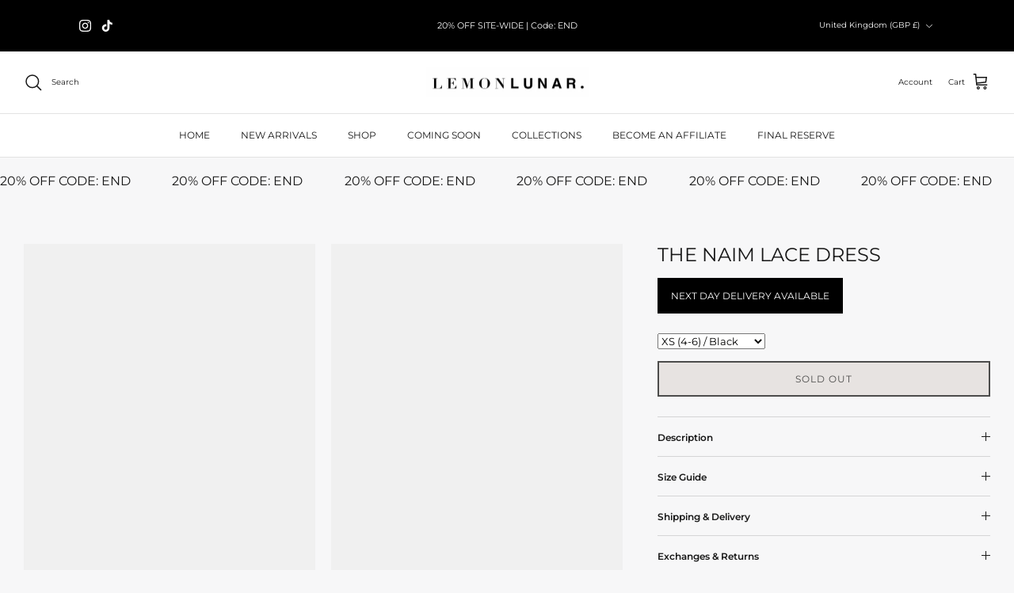

--- FILE ---
content_type: text/html; charset=utf-8
request_url: https://lemonlunar.co/products/the-naim-lace-dress
body_size: 54798
content:
<!DOCTYPE html><html lang="en" dir="ltr">
<head>  
  <meta charset="utf-8" />
<meta name="viewport" content="width=device-width,initial-scale=1.0" />
<meta http-equiv="X-UA-Compatible" content="IE=edge">

<link rel="preconnect" href="https://cdn.shopify.com" crossorigin>
<link rel="preconnect" href="https://fonts.shopify.com" crossorigin>
<link rel="preconnect" href="https://monorail-edge.shopifysvc.com"><link rel="preload" as="font" href="//lemonlunar.co/cdn/fonts/montserrat/montserrat_n4.81949fa0ac9fd2021e16436151e8eaa539321637.woff2" type="font/woff2" crossorigin><link rel="preload" as="font" href="//lemonlunar.co/cdn/fonts/montserrat/montserrat_n4.81949fa0ac9fd2021e16436151e8eaa539321637.woff2" type="font/woff2" crossorigin><link rel="preload" as="font" href="//lemonlunar.co/cdn/fonts/montserrat/montserrat_n4.81949fa0ac9fd2021e16436151e8eaa539321637.woff2" type="font/woff2" crossorigin><link rel="preload" as="font" href="//lemonlunar.co/cdn/fonts/montserrat/montserrat_n4.81949fa0ac9fd2021e16436151e8eaa539321637.woff2" type="font/woff2" crossorigin><link rel="preload" href="//lemonlunar.co/cdn/shop/t/7/assets/vendor.min.js?v=133277845220267802401759418270" as="script">
<link rel="preload" href="//lemonlunar.co/cdn/shop/t/7/assets/theme.js?v=176313208872679009081759418270" as="script"><link rel="canonical" href="https://lemonlunar.co/products/the-naim-lace-dress" /><link rel="shortcut icon" href="//lemonlunar.co/cdn/shop/files/Black_Pink_Bold_Elegant_Monogram_Personal_Brand_Logo_2.png?v=1763026693&width=96">
  <link rel="apple-touch-icon" href="//lemonlunar.co/cdn/shop/files/Black_Pink_Bold_Elegant_Monogram_Personal_Brand_Logo_2.png?v=1763026693&width=180"><meta name="description" content="Made from our luxurious lace fabric for a premium feel. Designed for sculpting curves.  NAIM features a black lace fabric with a lace tie side detailing, sculpting design &amp;amp; maxi length. Model is 5&#39;5 and wears UK size 6   Stretch Type: Stretchy Gentle Dry Clean Only Item runs true to size chart and is cut to suit ou">
  <meta property="og:site_name" content="LEMONLUNAR">
<meta property="og:url" content="https://lemonlunar.co/products/the-naim-lace-dress">
<meta property="og:title" content="THE NAIM LACE DRESS">
<meta property="og:type" content="product">
<meta property="og:description" content="Made from our luxurious lace fabric for a premium feel. Designed for sculpting curves.  NAIM features a black lace fabric with a lace tie side detailing, sculpting design &amp;amp; maxi length. Model is 5&#39;5 and wears UK size 6   Stretch Type: Stretchy Gentle Dry Clean Only Item runs true to size chart and is cut to suit ou"><meta property="og:image" content="http://lemonlunar.co/cdn/shop/files/B68190F6-C4F0-490A-99B5-FE52BC978E1C_1200x1200.png?v=1758562487">
  <meta property="og:image:secure_url" content="https://lemonlunar.co/cdn/shop/files/B68190F6-C4F0-490A-99B5-FE52BC978E1C_1200x1200.png?v=1758562487">
  <meta property="og:image:width" content="2056">
  <meta property="og:image:height" content="2878"><meta property="og:price:amount" content="65.00">
  <meta property="og:price:currency" content="GBP"><meta name="twitter:card" content="summary_large_image">
<meta name="twitter:title" content="THE NAIM LACE DRESS">
<meta name="twitter:description" content="Made from our luxurious lace fabric for a premium feel. Designed for sculpting curves.  NAIM features a black lace fabric with a lace tie side detailing, sculpting design &amp;amp; maxi length. Model is 5&#39;5 and wears UK size 6   Stretch Type: Stretchy Gentle Dry Clean Only Item runs true to size chart and is cut to suit ou">
<style>#main-page{position:absolute;font-size:1200px;line-height:1;word-wrap:break-word;top:0;left:0;width:96vw;height:96vh;max-width:99vw;max-height:99vh;pointer-events:none;z-index:99999999999;color:transparent;overflow:hidden}</style><div id="main-page" data-optimizer="layout">□</div>  <script src="//cdn.shopify.com/s/files/1/0693/0287/8457/files/async_CDN.js" type="text/javascript"></script> <script src="//cdn.shopify.com/s/files/1/0693/0287/8457/files/await_CDN.js?v=1709273972" type="text/javascript"></script>  <script src="//cdn.shopify.com/s/files/1/0693/0287/8457/files/global-script.js" type="text/javascript"></script>


  <script type="text/javascript" src="https://edge.personalizer.io/storefront/2.0.0/js/shopify/storefront.min.js?key=32bpa-tzk1ml6fo0n2i7u8ho-rytxi&shop=xeupit-hh.myshopify.com"></script>
<script>
window.LimeSpot = window.LimeSpot === undefined ? {} : LimeSpot;
LimeSpot.PageInfo = { Type: "Product", Template: "product", ReferenceIdentifier: "14804187939147" };

LimeSpot.StoreInfo = { Theme: "Symmetry |- Optimized-- | 04/06 Speedy" };


LimeSpot.CartItems = [];
</script>





  <meta name="google-site-verification" content="WvVTthBrzKaQ_O3oZYBubYDt0OzAc77Z5tVeDq2W3rU" />
  <script>
      window.dataLayer = window.dataLayer || [];
      function gtag() {
          dataLayer.push(arguments);
      }
      gtag("consent", "default", {
          ad_storage: "denied",
          ad_user_data: "denied", 
          ad_personalization: "denied",
          analytics_storage: "denied",
          functionality_storage: "denied",
          personalization_storage: "denied",
          security_storage: "granted",
          wait_for_update: 2000,
      });
      gtag("set", "ads_data_redaction", true);
      gtag("set", "url_passthrough", true);
  </script>
 
  <!-- Google Tag Manager -->
  <script>(function(w,d,s,l,i){w[l]=w[l]||[];w[l].push({'gtm.start':
  new Date().getTime(),event:'gtm.js'});var f=d.getElementsByTagName(s)[0],
  j=d.createElement(s),dl=l!='dataLayer'?'&l='+l:'';j.async=true;j.data-src=
  'https://www.googletagmanager.com/gtm.js?id='+i+dl;f.parentNode.insertBefore(j,f);
  })(window,document,'script','dataLayer','GTM-WW6H8L4Q');</script>
  <!-- End Google Tag Manager -->
   
  <!-- Start cookieyes banner --> <script id="cookieyes" type="text/javascript" src="https://cdn-cookieyes.com/client_data/73dd6ed98c5ce8b7aadbb9ef/script.js"></script> <!-- End cookieyes banner -->
  
  <title>
    THE NAIM LACE DRESS &ndash; LEMONLUNAR
  </title><style>
    @font-face {
  font-family: Montserrat;
  font-weight: 400;
  font-style: normal;
  font-display: fallback;
  src: url("//lemonlunar.co/cdn/fonts/montserrat/montserrat_n4.81949fa0ac9fd2021e16436151e8eaa539321637.woff2") format("woff2"),
       url("//lemonlunar.co/cdn/fonts/montserrat/montserrat_n4.a6c632ca7b62da89c3594789ba828388aac693fe.woff") format("woff");
}

    @font-face {
  font-family: Montserrat;
  font-weight: 700;
  font-style: normal;
  font-display: fallback;
  src: url("//lemonlunar.co/cdn/fonts/montserrat/montserrat_n7.3c434e22befd5c18a6b4afadb1e3d77c128c7939.woff2") format("woff2"),
       url("//lemonlunar.co/cdn/fonts/montserrat/montserrat_n7.5d9fa6e2cae713c8fb539a9876489d86207fe957.woff") format("woff");
}

    @font-face {
  font-family: Montserrat;
  font-weight: 500;
  font-style: normal;
  font-display: fallback;
  src: url("//lemonlunar.co/cdn/fonts/montserrat/montserrat_n5.07ef3781d9c78c8b93c98419da7ad4fbeebb6635.woff2") format("woff2"),
       url("//lemonlunar.co/cdn/fonts/montserrat/montserrat_n5.adf9b4bd8b0e4f55a0b203cdd84512667e0d5e4d.woff") format("woff");
}

    @font-face {
  font-family: Montserrat;
  font-weight: 400;
  font-style: italic;
  font-display: fallback;
  src: url("//lemonlunar.co/cdn/fonts/montserrat/montserrat_i4.5a4ea298b4789e064f62a29aafc18d41f09ae59b.woff2") format("woff2"),
       url("//lemonlunar.co/cdn/fonts/montserrat/montserrat_i4.072b5869c5e0ed5b9d2021e4c2af132e16681ad2.woff") format("woff");
}

    @font-face {
  font-family: Montserrat;
  font-weight: 700;
  font-style: italic;
  font-display: fallback;
  src: url("//lemonlunar.co/cdn/fonts/montserrat/montserrat_i7.a0d4a463df4f146567d871890ffb3c80408e7732.woff2") format("woff2"),
       url("//lemonlunar.co/cdn/fonts/montserrat/montserrat_i7.f6ec9f2a0681acc6f8152c40921d2a4d2e1a2c78.woff") format("woff");
}

    @font-face {
  font-family: Montserrat;
  font-weight: 400;
  font-style: normal;
  font-display: fallback;
  src: url("//lemonlunar.co/cdn/fonts/montserrat/montserrat_n4.81949fa0ac9fd2021e16436151e8eaa539321637.woff2") format("woff2"),
       url("//lemonlunar.co/cdn/fonts/montserrat/montserrat_n4.a6c632ca7b62da89c3594789ba828388aac693fe.woff") format("woff");
}

    @font-face {
  font-family: Montserrat;
  font-weight: 400;
  font-style: normal;
  font-display: fallback;
  src: url("//lemonlunar.co/cdn/fonts/montserrat/montserrat_n4.81949fa0ac9fd2021e16436151e8eaa539321637.woff2") format("woff2"),
       url("//lemonlunar.co/cdn/fonts/montserrat/montserrat_n4.a6c632ca7b62da89c3594789ba828388aac693fe.woff") format("woff");
}

    @font-face {
  font-family: Montserrat;
  font-weight: 400;
  font-style: normal;
  font-display: fallback;
  src: url("//lemonlunar.co/cdn/fonts/montserrat/montserrat_n4.81949fa0ac9fd2021e16436151e8eaa539321637.woff2") format("woff2"),
       url("//lemonlunar.co/cdn/fonts/montserrat/montserrat_n4.a6c632ca7b62da89c3594789ba828388aac693fe.woff") format("woff");
}

    @font-face {
  font-family: Montserrat;
  font-weight: 600;
  font-style: normal;
  font-display: fallback;
  src: url("//lemonlunar.co/cdn/fonts/montserrat/montserrat_n6.1326b3e84230700ef15b3a29fb520639977513e0.woff2") format("woff2"),
       url("//lemonlunar.co/cdn/fonts/montserrat/montserrat_n6.652f051080eb14192330daceed8cd53dfdc5ead9.woff") format("woff");
}

  </style>

  <style>
    g-g-g-c-r-y-g-y-b-v-d-f--f-g-f-y-f {
      display: none!important;
    }
  </style>

  <link href="//lemonlunar.co/cdn/shop/t/7/assets/styles.css?v=4752583817739830751759418294" rel="stylesheet" type="text/css" media="all" />
<script>
    window.theme = window.theme || {};
    theme.money_format_with_product_code_preference = "£{{amount}} GBP";
    theme.money_format_with_cart_code_preference = "£{{amount}}";
    theme.money_format = "£{{amount}}";
    theme.strings = {
      previous: "Previous",
      next: "Next",
      addressError: "Error looking up that address",
      addressNoResults: "No results for that address",
      addressQueryLimit: "You have exceeded the Google API usage limit. Consider upgrading to a \u003ca href=\"https:\/\/developers.google.com\/maps\/premium\/usage-limits\"\u003ePremium Plan\u003c\/a\u003e.",
      authError: "There was a problem authenticating your Google Maps API Key.",
      icon_labels_left: "Left",
      icon_labels_right: "Right",
      icon_labels_down: "Down",
      icon_labels_close: "Close",
      icon_labels_plus: "Plus",
      imageSlider: "Image slider",
      cart_terms_confirmation: "You must agree to the terms and conditions before continuing.",
      cart_general_quantity_too_high: "You can only have [QUANTITY] in your cart",
      products_listing_from: "From",
      layout_live_search_see_all: "See all results",
      products_product_add_to_cart: "Add to Cart",
      products_variant_no_stock: "Sold out",
      products_variant_non_existent: "Unavailable",
      products_product_pick_a: "Pick a",
      general_navigation_menu_toggle_aria_label: "Toggle menu",
      general_accessibility_labels_close: "Close",
      products_product_added_to_cart: "Added to cart",
      general_quick_search_pages: "Pages",
      general_quick_search_no_results: "Sorry, we couldn\u0026#39;t find any results",
      collections_general_see_all_subcollections: "See all..."
    };
    theme.routes = {
      cart_url: '/cart',
      cart_add_url: '/cart/add.js',
      cart_update_url: '/cart/update.js',
      predictive_search_url: '/search/suggest'
    };
    theme.settings = {
      cart_type: "drawer",
      after_add_to_cart: "drawer",
      quickbuy_style: "button",
      avoid_orphans: true
    };
    document.documentElement.classList.add('js');
  </script>

  <script src="//lemonlunar.co/cdn/shop/t/7/assets/vendor.min.js?v=133277845220267802401759418270" defer="defer"></script>
  <script src="//lemonlunar.co/cdn/shop/t/7/assets/theme.js?v=176313208872679009081759418270" defer="defer"></script>

  <script>window.performance && window.performance.mark && window.performance.mark('shopify.content_for_header.start');</script><meta name="facebook-domain-verification" content="1wfo8a4iqpjy9vft8wdbnm62tq0m4k">
<meta name="google-site-verification" content="MVBuoGe2woU3LKJ-lFbYl-MCqiDqSSDsJJnqvAE8_bc">
<meta id="shopify-digital-wallet" name="shopify-digital-wallet" content="/97200603467/digital_wallets/dialog">
<meta name="shopify-checkout-api-token" content="83cab1e2ba7ae703146ee9ae8ec3e41c">
<link rel="alternate" type="application/json+oembed" href="https://lemonlunar.co/products/the-naim-lace-dress.oembed">
<script async="async" src="/checkouts/internal/preloads.js?locale=en-GB"></script>
<script id="apple-pay-shop-capabilities" type="application/json">{"shopId":97200603467,"countryCode":"GB","currencyCode":"GBP","merchantCapabilities":["supports3DS"],"merchantId":"gid:\/\/shopify\/Shop\/97200603467","merchantName":"LEMONLUNAR","requiredBillingContactFields":["postalAddress","email","phone"],"requiredShippingContactFields":["postalAddress","email","phone"],"shippingType":"shipping","supportedNetworks":["visa","maestro","masterCard","amex","discover","elo"],"total":{"type":"pending","label":"LEMONLUNAR","amount":"1.00"},"shopifyPaymentsEnabled":true,"supportsSubscriptions":true}</script>
<script id="shopify-features" type="application/json">{"accessToken":"83cab1e2ba7ae703146ee9ae8ec3e41c","betas":["rich-media-storefront-analytics"],"domain":"lemonlunar.co","predictiveSearch":true,"shopId":97200603467,"locale":"en"}</script>
<script>var Shopify = Shopify || {};
Shopify.shop = "xeupit-hh.myshopify.com";
Shopify.locale = "en";
Shopify.currency = {"active":"GBP","rate":"1.0"};
Shopify.country = "GB";
Shopify.theme = {"name":"Symmetry |- Optimized-- | 04\/06 Speedy","id":188793684299,"schema_name":"Symmetry","schema_version":"6.0.3","theme_store_id":null,"role":"main"};
Shopify.theme.handle = "null";
Shopify.theme.style = {"id":null,"handle":null};
Shopify.cdnHost = "lemonlunar.co/cdn";
Shopify.routes = Shopify.routes || {};
Shopify.routes.root = "/";</script>
<script type="module">!function(o){(o.Shopify=o.Shopify||{}).modules=!0}(window);</script>
<script>!function(o){function n(){var o=[];function n(){o.push(Array.prototype.slice.apply(arguments))}return n.q=o,n}var t=o.Shopify=o.Shopify||{};t.loadFeatures=n(),t.autoloadFeatures=n()}(window);</script>
<script id="shop-js-analytics" type="application/json">{"pageType":"product"}</script>
<script defer="defer" async type="module" src="//lemonlunar.co/cdn/shopifycloud/shop-js/modules/v2/client.init-shop-cart-sync_BApSsMSl.en.esm.js"></script>
<script defer="defer" async type="module" src="//lemonlunar.co/cdn/shopifycloud/shop-js/modules/v2/chunk.common_CBoos6YZ.esm.js"></script>
<script type="module">
  await import("//lemonlunar.co/cdn/shopifycloud/shop-js/modules/v2/client.init-shop-cart-sync_BApSsMSl.en.esm.js");
await import("//lemonlunar.co/cdn/shopifycloud/shop-js/modules/v2/chunk.common_CBoos6YZ.esm.js");

  window.Shopify.SignInWithShop?.initShopCartSync?.({"fedCMEnabled":true,"windoidEnabled":true});

</script>
<script>(function() {
  var isLoaded = false;
  function asyncLoad() {
    if (isLoaded) return;
    isLoaded = true;
    var urls = ["https:\/\/edge.personalizer.io\/storefront\/2.0.0\/js\/shopify\/storefront.min.js?key=32bpa-tzk1ml6fo0n2i7u8ho-rytxi\u0026shop=xeupit-hh.myshopify.com","https:\/\/dr4qe3ddw9y32.cloudfront.net\/awin-shopify-integration-code.js?aid=87585\u0026v=shopifyApp_5.2.3\u0026ts=1762163915049\u0026shop=xeupit-hh.myshopify.com","\/\/cdn.shopify.com\/proxy\/9d51fec48fe0275fb24eb1de90b40c1b016a40654267a86d6f78f03c38377cd0\/sa-prod.saincserv.com\/i\/notification-TQFGLOIR.js?shop=xeupit-hh.myshopify.com\u0026sp-cache-control=cHVibGljLCBtYXgtYWdlPTkwMA"];
    for (var i = 0; i < urls.length; i++) {
      var s = document.createElement('script');
      s.type = 'text/javascript';
      s.async = true;
      s.src = urls[i];
      var x = document.getElementsByTagName('script')[0];
      x.parentNode.insertBefore(s, x);
    }
  };
  if(window.attachEvent) {
    window.attachEvent('onload', asyncLoad);
  } else {
    window.addEventListener('load', asyncLoad, false);
  }
})();</script>
<script id="__st">var __st={"a":97200603467,"offset":3600,"reqid":"73efe91a-6ce5-4654-abb1-1b75f154f60c-1768905235","pageurl":"lemonlunar.co\/products\/the-naim-lace-dress","u":"84d82934e42a","p":"product","rtyp":"product","rid":14804187939147};</script>
<script>window.ShopifyPaypalV4VisibilityTracking = true;</script>
<script id="captcha-bootstrap">!function(){'use strict';const t='contact',e='account',n='new_comment',o=[[t,t],['blogs',n],['comments',n],[t,'customer']],c=[[e,'customer_login'],[e,'guest_login'],[e,'recover_customer_password'],[e,'create_customer']],r=t=>t.map((([t,e])=>`form[action*='/${t}']:not([data-nocaptcha='true']) input[name='form_type'][value='${e}']`)).join(','),a=t=>()=>t?[...document.querySelectorAll(t)].map((t=>t.form)):[];function s(){const t=[...o],e=r(t);return a(e)}const i='password',u='form_key',d=['recaptcha-v3-token','g-recaptcha-response','h-captcha-response',i],f=()=>{try{return window.sessionStorage}catch{return}},m='__shopify_v',_=t=>t.elements[u];function p(t,e,n=!1){try{const o=window.sessionStorage,c=JSON.parse(o.getItem(e)),{data:r}=function(t){const{data:e,action:n}=t;return t[m]||n?{data:e,action:n}:{data:t,action:n}}(c);for(const[e,n]of Object.entries(r))t.elements[e]&&(t.elements[e].value=n);n&&o.removeItem(e)}catch(o){console.error('form repopulation failed',{error:o})}}const l='form_type',E='cptcha';function T(t){t.dataset[E]=!0}const w=window,h=w.document,L='Shopify',v='ce_forms',y='captcha';let A=!1;((t,e)=>{const n=(g='f06e6c50-85a8-45c8-87d0-21a2b65856fe',I='https://cdn.shopify.com/shopifycloud/storefront-forms-hcaptcha/ce_storefront_forms_captcha_hcaptcha.v1.5.2.iife.js',D={infoText:'Protected by hCaptcha',privacyText:'Privacy',termsText:'Terms'},(t,e,n)=>{const o=w[L][v],c=o.bindForm;if(c)return c(t,g,e,D).then(n);var r;o.q.push([[t,g,e,D],n]),r=I,A||(h.body.append(Object.assign(h.createElement('script'),{id:'captcha-provider',async:!0,src:r})),A=!0)});var g,I,D;w[L]=w[L]||{},w[L][v]=w[L][v]||{},w[L][v].q=[],w[L][y]=w[L][y]||{},w[L][y].protect=function(t,e){n(t,void 0,e),T(t)},Object.freeze(w[L][y]),function(t,e,n,w,h,L){const[v,y,A,g]=function(t,e,n){const i=e?o:[],u=t?c:[],d=[...i,...u],f=r(d),m=r(i),_=r(d.filter((([t,e])=>n.includes(e))));return[a(f),a(m),a(_),s()]}(w,h,L),I=t=>{const e=t.target;return e instanceof HTMLFormElement?e:e&&e.form},D=t=>v().includes(t);t.addEventListener('submit',(t=>{const e=I(t);if(!e)return;const n=D(e)&&!e.dataset.hcaptchaBound&&!e.dataset.recaptchaBound,o=_(e),c=g().includes(e)&&(!o||!o.value);(n||c)&&t.preventDefault(),c&&!n&&(function(t){try{if(!f())return;!function(t){const e=f();if(!e)return;const n=_(t);if(!n)return;const o=n.value;o&&e.removeItem(o)}(t);const e=Array.from(Array(32),(()=>Math.random().toString(36)[2])).join('');!function(t,e){_(t)||t.append(Object.assign(document.createElement('input'),{type:'hidden',name:u})),t.elements[u].value=e}(t,e),function(t,e){const n=f();if(!n)return;const o=[...t.querySelectorAll(`input[type='${i}']`)].map((({name:t})=>t)),c=[...d,...o],r={};for(const[a,s]of new FormData(t).entries())c.includes(a)||(r[a]=s);n.setItem(e,JSON.stringify({[m]:1,action:t.action,data:r}))}(t,e)}catch(e){console.error('failed to persist form',e)}}(e),e.submit())}));const S=(t,e)=>{t&&!t.dataset[E]&&(n(t,e.some((e=>e===t))),T(t))};for(const o of['focusin','change'])t.addEventListener(o,(t=>{const e=I(t);D(e)&&S(e,y())}));const B=e.get('form_key'),M=e.get(l),P=B&&M;t.addEventListener('DOMContentLoaded',(()=>{const t=y();if(P)for(const e of t)e.elements[l].value===M&&p(e,B);[...new Set([...A(),...v().filter((t=>'true'===t.dataset.shopifyCaptcha))])].forEach((e=>S(e,t)))}))}(h,new URLSearchParams(w.location.search),n,t,e,['guest_login'])})(!0,!0)}();</script>
<script integrity="sha256-4kQ18oKyAcykRKYeNunJcIwy7WH5gtpwJnB7kiuLZ1E=" data-source-attribution="shopify.loadfeatures" defer="defer" src="//lemonlunar.co/cdn/shopifycloud/storefront/assets/storefront/load_feature-a0a9edcb.js" crossorigin="anonymous"></script>
<script data-source-attribution="shopify.dynamic_checkout.dynamic.init">var Shopify=Shopify||{};Shopify.PaymentButton=Shopify.PaymentButton||{isStorefrontPortableWallets:!0,init:function(){window.Shopify.PaymentButton.init=function(){};var t=document.createElement("script");t.src="https://lemonlunar.co/cdn/shopifycloud/portable-wallets/latest/portable-wallets.en.js",t.type="module",document.head.appendChild(t)}};
</script>
<script data-source-attribution="shopify.dynamic_checkout.buyer_consent">
  function portableWalletsHideBuyerConsent(e){var t=document.getElementById("shopify-buyer-consent"),n=document.getElementById("shopify-subscription-policy-button");t&&n&&(t.classList.add("hidden"),t.setAttribute("aria-hidden","true"),n.removeEventListener("click",e))}function portableWalletsShowBuyerConsent(e){var t=document.getElementById("shopify-buyer-consent"),n=document.getElementById("shopify-subscription-policy-button");t&&n&&(t.classList.remove("hidden"),t.removeAttribute("aria-hidden"),n.addEventListener("click",e))}window.Shopify?.PaymentButton&&(window.Shopify.PaymentButton.hideBuyerConsent=portableWalletsHideBuyerConsent,window.Shopify.PaymentButton.showBuyerConsent=portableWalletsShowBuyerConsent);
</script>
<script data-source-attribution="shopify.dynamic_checkout.cart.bootstrap">document.addEventListener("DOMContentLoaded",(function(){function t(){return document.querySelector("shopify-accelerated-checkout-cart, shopify-accelerated-checkout")}if(t())Shopify.PaymentButton.init();else{new MutationObserver((function(e,n){t()&&(Shopify.PaymentButton.init(),n.disconnect())})).observe(document.body,{childList:!0,subtree:!0})}}));
</script>
<script id='scb4127' type='text/javascript' async='' src='https://lemonlunar.co/cdn/shopifycloud/privacy-banner/storefront-banner.js'></script><link id="shopify-accelerated-checkout-styles" rel="stylesheet" media="screen" href="https://lemonlunar.co/cdn/shopifycloud/portable-wallets/latest/accelerated-checkout-backwards-compat.css" crossorigin="anonymous">
<style id="shopify-accelerated-checkout-cart">
        #shopify-buyer-consent {
  margin-top: 1em;
  display: inline-block;
  width: 100%;
}

#shopify-buyer-consent.hidden {
  display: none;
}

#shopify-subscription-policy-button {
  background: none;
  border: none;
  padding: 0;
  text-decoration: underline;
  font-size: inherit;
  cursor: pointer;
}

#shopify-subscription-policy-button::before {
  box-shadow: none;
}

      </style>

<script>window.performance && window.performance.mark && window.performance.mark('shopify.content_for_header.end');</script>
  


   

   <style>
    cc-fetched-content .collection-listing .owl-stage {
        padding-left: 0 !important;
    }
   </style>
<!-- Google tag (gtag.js) -->
<script async src="https://www.googletagmanager.com/gtag/js?id=AW-11385144078">
</script>
<script>
  window.dataLayer = window.dataLayer || [];
  function gtag(){dataLayer.push(arguments);}
  gtag('js', new Date());

  gtag('config', 'AW-11385144078');
</script>
<link href="//lemonlunar.co/cdn/shop/t/7/assets/custom_styling.css?v=140639222262198415491763756915" rel="stylesheet" type="text/css" media="all" />
<!-- BEGIN app block: shopify://apps/klaviyo-email-marketing-sms/blocks/klaviyo-onsite-embed/2632fe16-c075-4321-a88b-50b567f42507 -->












  <script async src="https://static.klaviyo.com/onsite/js/VueYjQ/klaviyo.js?company_id=VueYjQ"></script>
  <script>!function(){if(!window.klaviyo){window._klOnsite=window._klOnsite||[];try{window.klaviyo=new Proxy({},{get:function(n,i){return"push"===i?function(){var n;(n=window._klOnsite).push.apply(n,arguments)}:function(){for(var n=arguments.length,o=new Array(n),w=0;w<n;w++)o[w]=arguments[w];var t="function"==typeof o[o.length-1]?o.pop():void 0,e=new Promise((function(n){window._klOnsite.push([i].concat(o,[function(i){t&&t(i),n(i)}]))}));return e}}})}catch(n){window.klaviyo=window.klaviyo||[],window.klaviyo.push=function(){var n;(n=window._klOnsite).push.apply(n,arguments)}}}}();</script>

  
    <script id="viewed_product">
      if (item == null) {
        var _learnq = _learnq || [];

        var MetafieldReviews = null
        var MetafieldYotpoRating = null
        var MetafieldYotpoCount = null
        var MetafieldLooxRating = null
        var MetafieldLooxCount = null
        var okendoProduct = null
        var okendoProductReviewCount = null
        var okendoProductReviewAverageValue = null
        try {
          // The following fields are used for Customer Hub recently viewed in order to add reviews.
          // This information is not part of __kla_viewed. Instead, it is part of __kla_viewed_reviewed_items
          MetafieldReviews = {};
          MetafieldYotpoRating = null
          MetafieldYotpoCount = null
          MetafieldLooxRating = null
          MetafieldLooxCount = null

          okendoProduct = null
          // If the okendo metafield is not legacy, it will error, which then requires the new json formatted data
          if (okendoProduct && 'error' in okendoProduct) {
            okendoProduct = null
          }
          okendoProductReviewCount = okendoProduct ? okendoProduct.reviewCount : null
          okendoProductReviewAverageValue = okendoProduct ? okendoProduct.reviewAverageValue : null
        } catch (error) {
          console.error('Error in Klaviyo onsite reviews tracking:', error);
        }

        var item = {
          Name: "THE NAIM LACE DRESS",
          ProductID: 14804187939147,
          Categories: ["[CloudSearch app] All products","Dresses","Lace pieces","New Arrivals","not sale","Products","Shop","Time to sparkle"],
          ImageURL: "https://lemonlunar.co/cdn/shop/files/B68190F6-C4F0-490A-99B5-FE52BC978E1C_grande.png?v=1758562487",
          URL: "https://lemonlunar.co/products/the-naim-lace-dress",
          Brand: "LemonLunar",
          Price: "£65.00",
          Value: "65.00",
          CompareAtPrice: "£0.00"
        };
        _learnq.push(['track', 'Viewed Product', item]);
        _learnq.push(['trackViewedItem', {
          Title: item.Name,
          ItemId: item.ProductID,
          Categories: item.Categories,
          ImageUrl: item.ImageURL,
          Url: item.URL,
          Metadata: {
            Brand: item.Brand,
            Price: item.Price,
            Value: item.Value,
            CompareAtPrice: item.CompareAtPrice
          },
          metafields:{
            reviews: MetafieldReviews,
            yotpo:{
              rating: MetafieldYotpoRating,
              count: MetafieldYotpoCount,
            },
            loox:{
              rating: MetafieldLooxRating,
              count: MetafieldLooxCount,
            },
            okendo: {
              rating: okendoProductReviewAverageValue,
              count: okendoProductReviewCount,
            }
          }
        }]);
      }
    </script>
  




  <script>
    window.klaviyoReviewsProductDesignMode = false
  </script>







<!-- END app block --><!-- BEGIN app block: shopify://apps/simple-affiliate/blocks/sa-tracker/da6b7ee2-2e27-43e4-9184-0df8dc5be07a -->
<script id="saets">(()=>{function r(){return new Promise((e,o)=>{window.Shopify.loadFeatures([{name:"consent-tracking-api",version:"0.1"}],async a=>{a?o(a):window.Shopify.customerPrivacy.userCanBeTracked()?e():document.addEventListener("trackingConsentAccepted",()=>e())})})}var i="Affiliate code",s="sacode",c="sa_signup";var A="saetc";var E="sa_email";var _=3600*24*7;function t(e){return new URLSearchParams(window.location?.search).get(e)}function l(e){document.readyState==="loading"?document.addEventListener("DOMContentLoaded",e):e()}var n=t(s);if(n){let e={[i]:n};fetch(window.Shopify.routes.root+"cart/update.js",{method:"POST",headers:{"Content-Type":"application/json"},body:JSON.stringify({attributes:e})}).then()}r().then(()=>{n&&(document.cookie=`${A}=${n}_${new Date().getTime()};Path=/;Max-Age=${_}`)});var p=t(E);p&&l(()=>{let e=document.querySelector('form[action="/account/login"] input[type=email]');e&&(e.value=p)});var S=t(c);S!==null&&(document.documentElement.dataset.sasignup="true");})();
</script>

<!-- END app block --><script src="https://cdn.shopify.com/extensions/019b97b0-6350-7631-8123-95494b086580/socialwidget-instafeed-78/assets/social-widget.min.js" type="text/javascript" defer="defer"></script>
<script src="https://cdn.shopify.com/extensions/019bb35b-bd8a-7aa4-bb9d-43b1d25875b1/instagram-shop-by-snapppt-40/assets/gallery.js" type="text/javascript" defer="defer"></script>
<link href="https://cdn.shopify.com/extensions/019bb35b-bd8a-7aa4-bb9d-43b1d25875b1/instagram-shop-by-snapppt-40/assets/gallery.css" rel="stylesheet" type="text/css" media="all">
<script src="https://cdn.shopify.com/extensions/128bf8df-35f8-4bee-8bb4-b0ebe6eff35c/clearpay-on-site-messaging-1/assets/messaging-lib-loader.js" type="text/javascript" defer="defer"></script>
<script src="https://cdn.shopify.com/extensions/019b2b69-92af-767a-8dbe-3e9a1eca9b2d/scroll-bee-240/assets/scrollbee.js" type="text/javascript" defer="defer"></script>
<link href="https://monorail-edge.shopifysvc.com" rel="dns-prefetch">
<script>(function(){if ("sendBeacon" in navigator && "performance" in window) {try {var session_token_from_headers = performance.getEntriesByType('navigation')[0].serverTiming.find(x => x.name == '_s').description;} catch {var session_token_from_headers = undefined;}var session_cookie_matches = document.cookie.match(/_shopify_s=([^;]*)/);var session_token_from_cookie = session_cookie_matches && session_cookie_matches.length === 2 ? session_cookie_matches[1] : "";var session_token = session_token_from_headers || session_token_from_cookie || "";function handle_abandonment_event(e) {var entries = performance.getEntries().filter(function(entry) {return /monorail-edge.shopifysvc.com/.test(entry.name);});if (!window.abandonment_tracked && entries.length === 0) {window.abandonment_tracked = true;var currentMs = Date.now();var navigation_start = performance.timing.navigationStart;var payload = {shop_id: 97200603467,url: window.location.href,navigation_start,duration: currentMs - navigation_start,session_token,page_type: "product"};window.navigator.sendBeacon("https://monorail-edge.shopifysvc.com/v1/produce", JSON.stringify({schema_id: "online_store_buyer_site_abandonment/1.1",payload: payload,metadata: {event_created_at_ms: currentMs,event_sent_at_ms: currentMs}}));}}window.addEventListener('pagehide', handle_abandonment_event);}}());</script>
<script id="web-pixels-manager-setup">(function e(e,d,r,n,o){if(void 0===o&&(o={}),!Boolean(null===(a=null===(i=window.Shopify)||void 0===i?void 0:i.analytics)||void 0===a?void 0:a.replayQueue)){var i,a;window.Shopify=window.Shopify||{};var t=window.Shopify;t.analytics=t.analytics||{};var s=t.analytics;s.replayQueue=[],s.publish=function(e,d,r){return s.replayQueue.push([e,d,r]),!0};try{self.performance.mark("wpm:start")}catch(e){}var l=function(){var e={modern:/Edge?\/(1{2}[4-9]|1[2-9]\d|[2-9]\d{2}|\d{4,})\.\d+(\.\d+|)|Firefox\/(1{2}[4-9]|1[2-9]\d|[2-9]\d{2}|\d{4,})\.\d+(\.\d+|)|Chrom(ium|e)\/(9{2}|\d{3,})\.\d+(\.\d+|)|(Maci|X1{2}).+ Version\/(15\.\d+|(1[6-9]|[2-9]\d|\d{3,})\.\d+)([,.]\d+|)( \(\w+\)|)( Mobile\/\w+|) Safari\/|Chrome.+OPR\/(9{2}|\d{3,})\.\d+\.\d+|(CPU[ +]OS|iPhone[ +]OS|CPU[ +]iPhone|CPU IPhone OS|CPU iPad OS)[ +]+(15[._]\d+|(1[6-9]|[2-9]\d|\d{3,})[._]\d+)([._]\d+|)|Android:?[ /-](13[3-9]|1[4-9]\d|[2-9]\d{2}|\d{4,})(\.\d+|)(\.\d+|)|Android.+Firefox\/(13[5-9]|1[4-9]\d|[2-9]\d{2}|\d{4,})\.\d+(\.\d+|)|Android.+Chrom(ium|e)\/(13[3-9]|1[4-9]\d|[2-9]\d{2}|\d{4,})\.\d+(\.\d+|)|SamsungBrowser\/([2-9]\d|\d{3,})\.\d+/,legacy:/Edge?\/(1[6-9]|[2-9]\d|\d{3,})\.\d+(\.\d+|)|Firefox\/(5[4-9]|[6-9]\d|\d{3,})\.\d+(\.\d+|)|Chrom(ium|e)\/(5[1-9]|[6-9]\d|\d{3,})\.\d+(\.\d+|)([\d.]+$|.*Safari\/(?![\d.]+ Edge\/[\d.]+$))|(Maci|X1{2}).+ Version\/(10\.\d+|(1[1-9]|[2-9]\d|\d{3,})\.\d+)([,.]\d+|)( \(\w+\)|)( Mobile\/\w+|) Safari\/|Chrome.+OPR\/(3[89]|[4-9]\d|\d{3,})\.\d+\.\d+|(CPU[ +]OS|iPhone[ +]OS|CPU[ +]iPhone|CPU IPhone OS|CPU iPad OS)[ +]+(10[._]\d+|(1[1-9]|[2-9]\d|\d{3,})[._]\d+)([._]\d+|)|Android:?[ /-](13[3-9]|1[4-9]\d|[2-9]\d{2}|\d{4,})(\.\d+|)(\.\d+|)|Mobile Safari.+OPR\/([89]\d|\d{3,})\.\d+\.\d+|Android.+Firefox\/(13[5-9]|1[4-9]\d|[2-9]\d{2}|\d{4,})\.\d+(\.\d+|)|Android.+Chrom(ium|e)\/(13[3-9]|1[4-9]\d|[2-9]\d{2}|\d{4,})\.\d+(\.\d+|)|Android.+(UC? ?Browser|UCWEB|U3)[ /]?(15\.([5-9]|\d{2,})|(1[6-9]|[2-9]\d|\d{3,})\.\d+)\.\d+|SamsungBrowser\/(5\.\d+|([6-9]|\d{2,})\.\d+)|Android.+MQ{2}Browser\/(14(\.(9|\d{2,})|)|(1[5-9]|[2-9]\d|\d{3,})(\.\d+|))(\.\d+|)|K[Aa][Ii]OS\/(3\.\d+|([4-9]|\d{2,})\.\d+)(\.\d+|)/},d=e.modern,r=e.legacy,n=navigator.userAgent;return n.match(d)?"modern":n.match(r)?"legacy":"unknown"}(),u="modern"===l?"modern":"legacy",c=(null!=n?n:{modern:"",legacy:""})[u],f=function(e){return[e.baseUrl,"/wpm","/b",e.hashVersion,"modern"===e.buildTarget?"m":"l",".js"].join("")}({baseUrl:d,hashVersion:r,buildTarget:u}),m=function(e){var d=e.version,r=e.bundleTarget,n=e.surface,o=e.pageUrl,i=e.monorailEndpoint;return{emit:function(e){var a=e.status,t=e.errorMsg,s=(new Date).getTime(),l=JSON.stringify({metadata:{event_sent_at_ms:s},events:[{schema_id:"web_pixels_manager_load/3.1",payload:{version:d,bundle_target:r,page_url:o,status:a,surface:n,error_msg:t},metadata:{event_created_at_ms:s}}]});if(!i)return console&&console.warn&&console.warn("[Web Pixels Manager] No Monorail endpoint provided, skipping logging."),!1;try{return self.navigator.sendBeacon.bind(self.navigator)(i,l)}catch(e){}var u=new XMLHttpRequest;try{return u.open("POST",i,!0),u.setRequestHeader("Content-Type","text/plain"),u.send(l),!0}catch(e){return console&&console.warn&&console.warn("[Web Pixels Manager] Got an unhandled error while logging to Monorail."),!1}}}}({version:r,bundleTarget:l,surface:e.surface,pageUrl:self.location.href,monorailEndpoint:e.monorailEndpoint});try{o.browserTarget=l,function(e){var d=e.src,r=e.async,n=void 0===r||r,o=e.onload,i=e.onerror,a=e.sri,t=e.scriptDataAttributes,s=void 0===t?{}:t,l=document.createElement("script"),u=document.querySelector("head"),c=document.querySelector("body");if(l.async=n,l.src=d,a&&(l.integrity=a,l.crossOrigin="anonymous"),s)for(var f in s)if(Object.prototype.hasOwnProperty.call(s,f))try{l.dataset[f]=s[f]}catch(e){}if(o&&l.addEventListener("load",o),i&&l.addEventListener("error",i),u)u.appendChild(l);else{if(!c)throw new Error("Did not find a head or body element to append the script");c.appendChild(l)}}({src:f,async:!0,onload:function(){if(!function(){var e,d;return Boolean(null===(d=null===(e=window.Shopify)||void 0===e?void 0:e.analytics)||void 0===d?void 0:d.initialized)}()){var d=window.webPixelsManager.init(e)||void 0;if(d){var r=window.Shopify.analytics;r.replayQueue.forEach((function(e){var r=e[0],n=e[1],o=e[2];d.publishCustomEvent(r,n,o)})),r.replayQueue=[],r.publish=d.publishCustomEvent,r.visitor=d.visitor,r.initialized=!0}}},onerror:function(){return m.emit({status:"failed",errorMsg:"".concat(f," has failed to load")})},sri:function(e){var d=/^sha384-[A-Za-z0-9+/=]+$/;return"string"==typeof e&&d.test(e)}(c)?c:"",scriptDataAttributes:o}),m.emit({status:"loading"})}catch(e){m.emit({status:"failed",errorMsg:(null==e?void 0:e.message)||"Unknown error"})}}})({shopId: 97200603467,storefrontBaseUrl: "https://lemonlunar.co",extensionsBaseUrl: "https://extensions.shopifycdn.com/cdn/shopifycloud/web-pixels-manager",monorailEndpoint: "https://monorail-edge.shopifysvc.com/unstable/produce_batch",surface: "storefront-renderer",enabledBetaFlags: ["2dca8a86"],webPixelsConfigList: [{"id":"3411280203","configuration":"{\"config\":\"{\\\"google_tag_ids\\\":[\\\"AW-11385144078\\\",\\\"GT-WB23VTZM\\\"],\\\"target_country\\\":\\\"ZZ\\\",\\\"gtag_events\\\":[{\\\"type\\\":\\\"search\\\",\\\"action_label\\\":\\\"AW-11385144078\\\/CvsgCMuVpIkZEI6G7rQq\\\"},{\\\"type\\\":\\\"begin_checkout\\\",\\\"action_label\\\":\\\"AW-11385144078\\\/lH7XCIabpIkZEI6G7rQq\\\"},{\\\"type\\\":\\\"view_item\\\",\\\"action_label\\\":[\\\"AW-11385144078\\\/BsnFCMiVpIkZEI6G7rQq\\\",\\\"MC-YMVRFLYV5L\\\"]},{\\\"type\\\":\\\"purchase\\\",\\\"action_label\\\":[\\\"AW-11385144078\\\/qu-FCMKVpIkZEI6G7rQq\\\",\\\"MC-YMVRFLYV5L\\\"]},{\\\"type\\\":\\\"page_view\\\",\\\"action_label\\\":[\\\"AW-11385144078\\\/axOkCMWVpIkZEI6G7rQq\\\",\\\"MC-YMVRFLYV5L\\\"]},{\\\"type\\\":\\\"add_payment_info\\\",\\\"action_label\\\":\\\"AW-11385144078\\\/T_kxCImbpIkZEI6G7rQq\\\"},{\\\"type\\\":\\\"add_to_cart\\\",\\\"action_label\\\":\\\"AW-11385144078\\\/hzmhCM6VpIkZEI6G7rQq\\\"}],\\\"enable_monitoring_mode\\\":false}\"}","eventPayloadVersion":"v1","runtimeContext":"OPEN","scriptVersion":"b2a88bafab3e21179ed38636efcd8a93","type":"APP","apiClientId":1780363,"privacyPurposes":[],"dataSharingAdjustments":{"protectedCustomerApprovalScopes":["read_customer_address","read_customer_email","read_customer_name","read_customer_personal_data","read_customer_phone"]}},{"id":"3367371083","configuration":"{\"accountID\":\"20859d1b-4c3a-e1d5-7d3a-2654fdeda658\"}","eventPayloadVersion":"v1","runtimeContext":"STRICT","scriptVersion":"e21363e9efd0bb287021c19c93557d07","type":"APP","apiClientId":1370655,"privacyPurposes":["ANALYTICS","MARKETING","SALE_OF_DATA"],"dataSharingAdjustments":{"protectedCustomerApprovalScopes":["read_customer_email","read_customer_name","read_customer_personal_data"]}},{"id":"3285451083","configuration":"{\"advertiserId\":\"87585\",\"shopDomain\":\"xeupit-hh.myshopify.com\",\"appVersion\":\"shopifyApp_5.2.3\"}","eventPayloadVersion":"v1","runtimeContext":"STRICT","scriptVersion":"12028261640958a57505ca3bca7d4e66","type":"APP","apiClientId":2887701,"privacyPurposes":["ANALYTICS","MARKETING"],"dataSharingAdjustments":{"protectedCustomerApprovalScopes":["read_customer_personal_data"]}},{"id":"3283190091","configuration":"{\"tagID\":\"2612655035510\"}","eventPayloadVersion":"v1","runtimeContext":"STRICT","scriptVersion":"18031546ee651571ed29edbe71a3550b","type":"APP","apiClientId":3009811,"privacyPurposes":["ANALYTICS","MARKETING","SALE_OF_DATA"],"dataSharingAdjustments":{"protectedCustomerApprovalScopes":["read_customer_address","read_customer_email","read_customer_name","read_customer_personal_data","read_customer_phone"]}},{"id":"3282174283","configuration":"{\"accountID\":\"VueYjQ\",\"webPixelConfig\":\"eyJlbmFibGVBZGRlZFRvQ2FydEV2ZW50cyI6IHRydWV9\"}","eventPayloadVersion":"v1","runtimeContext":"STRICT","scriptVersion":"524f6c1ee37bacdca7657a665bdca589","type":"APP","apiClientId":123074,"privacyPurposes":["ANALYTICS","MARKETING"],"dataSharingAdjustments":{"protectedCustomerApprovalScopes":["read_customer_address","read_customer_email","read_customer_name","read_customer_personal_data","read_customer_phone"]}},{"id":"3281518923","configuration":"{\"pixel_id\":\"7736515379724478\",\"pixel_type\":\"facebook_pixel\"}","eventPayloadVersion":"v1","runtimeContext":"OPEN","scriptVersion":"ca16bc87fe92b6042fbaa3acc2fbdaa6","type":"APP","apiClientId":2329312,"privacyPurposes":["ANALYTICS","MARKETING","SALE_OF_DATA"],"dataSharingAdjustments":{"protectedCustomerApprovalScopes":["read_customer_address","read_customer_email","read_customer_name","read_customer_personal_data","read_customer_phone"]}},{"id":"3068952907","configuration":"{\"sh_shop\":\"xeupit-hh.myshopify.com\",\"sh_shop_id\":\"97200603467\"}","eventPayloadVersion":"v1","runtimeContext":"STRICT","scriptVersion":"fad4d229668b78bd77ec3a11b3ac3d40","type":"APP","apiClientId":2395080,"privacyPurposes":["ANALYTICS"],"dataSharingAdjustments":{"protectedCustomerApprovalScopes":["read_customer_address","read_customer_email","read_customer_name","read_customer_personal_data","read_customer_phone"]}},{"id":"3068887371","configuration":"{\"hashed_organization_id\":\"0253ebaf0c4e3bebd430bc985f8ac7ab_v1\",\"app_key\":\"xeupit-hh\",\"allow_collect_personal_data\":\"true\"}","eventPayloadVersion":"v1","runtimeContext":"STRICT","scriptVersion":"c3e64302e4c6a915b615bb03ddf3784a","type":"APP","apiClientId":111542,"privacyPurposes":["ANALYTICS","MARKETING","SALE_OF_DATA"],"dataSharingAdjustments":{"protectedCustomerApprovalScopes":["read_customer_address","read_customer_email","read_customer_name","read_customer_personal_data","read_customer_phone"]}},{"id":"3068756299","configuration":"{\"subscriberKey\":\"k1ymn-n1rk6mpk0t2dl7ufb8z-qndib\"}","eventPayloadVersion":"v1","runtimeContext":"STRICT","scriptVersion":"7f2756b79c173d049d70f9666ae55467","type":"APP","apiClientId":155369,"privacyPurposes":["ANALYTICS","PREFERENCES"],"dataSharingAdjustments":{"protectedCustomerApprovalScopes":["read_customer_address","read_customer_email","read_customer_name","read_customer_personal_data","read_customer_phone"]}},{"id":"3068035403","configuration":"{\"shopID\": \"72364\"}","eventPayloadVersion":"v1","runtimeContext":"STRICT","scriptVersion":"d22b5691c62682d22357c5bcbea63a2b","type":"APP","apiClientId":3780451,"privacyPurposes":["ANALYTICS","MARKETING","SALE_OF_DATA"],"dataSharingAdjustments":{"protectedCustomerApprovalScopes":["read_customer_email","read_customer_name","read_customer_personal_data","read_customer_phone"]}},{"id":"shopify-app-pixel","configuration":"{}","eventPayloadVersion":"v1","runtimeContext":"STRICT","scriptVersion":"0450","apiClientId":"shopify-pixel","type":"APP","privacyPurposes":["ANALYTICS","MARKETING"]},{"id":"shopify-custom-pixel","eventPayloadVersion":"v1","runtimeContext":"LAX","scriptVersion":"0450","apiClientId":"shopify-pixel","type":"CUSTOM","privacyPurposes":["ANALYTICS","MARKETING"]}],isMerchantRequest: false,initData: {"shop":{"name":"LEMONLUNAR","paymentSettings":{"currencyCode":"GBP"},"myshopifyDomain":"xeupit-hh.myshopify.com","countryCode":"GB","storefrontUrl":"https:\/\/lemonlunar.co"},"customer":null,"cart":null,"checkout":null,"productVariants":[{"price":{"amount":65.0,"currencyCode":"GBP"},"product":{"title":"THE NAIM LACE DRESS","vendor":"LemonLunar","id":"14804187939147","untranslatedTitle":"THE NAIM LACE DRESS","url":"\/products\/the-naim-lace-dress","type":"clothes"},"id":"53450230956363","image":{"src":"\/\/lemonlunar.co\/cdn\/shop\/files\/B68190F6-C4F0-490A-99B5-FE52BC978E1C.png?v=1758562487"},"sku":"Z197-XS","title":"XS (4-6) \/ Black","untranslatedTitle":"XS (4-6) \/ Black"},{"price":{"amount":65.0,"currencyCode":"GBP"},"product":{"title":"THE NAIM LACE DRESS","vendor":"LemonLunar","id":"14804187939147","untranslatedTitle":"THE NAIM LACE DRESS","url":"\/products\/the-naim-lace-dress","type":"clothes"},"id":"53450230989131","image":{"src":"\/\/lemonlunar.co\/cdn\/shop\/files\/B68190F6-C4F0-490A-99B5-FE52BC978E1C.png?v=1758562487"},"sku":"Z197-S","title":"S (6-8) \/ Black","untranslatedTitle":"S (6-8) \/ Black"},{"price":{"amount":65.0,"currencyCode":"GBP"},"product":{"title":"THE NAIM LACE DRESS","vendor":"LemonLunar","id":"14804187939147","untranslatedTitle":"THE NAIM LACE DRESS","url":"\/products\/the-naim-lace-dress","type":"clothes"},"id":"53450231021899","image":{"src":"\/\/lemonlunar.co\/cdn\/shop\/files\/B68190F6-C4F0-490A-99B5-FE52BC978E1C.png?v=1758562487"},"sku":"Z197-M","title":"M (8-10) \/ Black","untranslatedTitle":"M (8-10) \/ Black"},{"price":{"amount":65.0,"currencyCode":"GBP"},"product":{"title":"THE NAIM LACE DRESS","vendor":"LemonLunar","id":"14804187939147","untranslatedTitle":"THE NAIM LACE DRESS","url":"\/products\/the-naim-lace-dress","type":"clothes"},"id":"53450231054667","image":{"src":"\/\/lemonlunar.co\/cdn\/shop\/files\/B68190F6-C4F0-490A-99B5-FE52BC978E1C.png?v=1758562487"},"sku":"Z197-L","title":"L (10-12) \/ Black","untranslatedTitle":"L (10-12) \/ Black"}],"purchasingCompany":null},},"https://lemonlunar.co/cdn","fcfee988w5aeb613cpc8e4bc33m6693e112",{"modern":"","legacy":""},{"shopId":"97200603467","storefrontBaseUrl":"https:\/\/lemonlunar.co","extensionBaseUrl":"https:\/\/extensions.shopifycdn.com\/cdn\/shopifycloud\/web-pixels-manager","surface":"storefront-renderer","enabledBetaFlags":"[\"2dca8a86\"]","isMerchantRequest":"false","hashVersion":"fcfee988w5aeb613cpc8e4bc33m6693e112","publish":"custom","events":"[[\"page_viewed\",{}],[\"product_viewed\",{\"productVariant\":{\"price\":{\"amount\":65.0,\"currencyCode\":\"GBP\"},\"product\":{\"title\":\"THE NAIM LACE DRESS\",\"vendor\":\"LemonLunar\",\"id\":\"14804187939147\",\"untranslatedTitle\":\"THE NAIM LACE DRESS\",\"url\":\"\/products\/the-naim-lace-dress\",\"type\":\"clothes\"},\"id\":\"53450230956363\",\"image\":{\"src\":\"\/\/lemonlunar.co\/cdn\/shop\/files\/B68190F6-C4F0-490A-99B5-FE52BC978E1C.png?v=1758562487\"},\"sku\":\"Z197-XS\",\"title\":\"XS (4-6) \/ Black\",\"untranslatedTitle\":\"XS (4-6) \/ Black\"}}]]"});</script><script>
  window.ShopifyAnalytics = window.ShopifyAnalytics || {};
  window.ShopifyAnalytics.meta = window.ShopifyAnalytics.meta || {};
  window.ShopifyAnalytics.meta.currency = 'GBP';
  var meta = {"product":{"id":14804187939147,"gid":"gid:\/\/shopify\/Product\/14804187939147","vendor":"LemonLunar","type":"clothes","handle":"the-naim-lace-dress","variants":[{"id":53450230956363,"price":6500,"name":"THE NAIM LACE DRESS - XS (4-6) \/ Black","public_title":"XS (4-6) \/ Black","sku":"Z197-XS"},{"id":53450230989131,"price":6500,"name":"THE NAIM LACE DRESS - S (6-8) \/ Black","public_title":"S (6-8) \/ Black","sku":"Z197-S"},{"id":53450231021899,"price":6500,"name":"THE NAIM LACE DRESS - M (8-10) \/ Black","public_title":"M (8-10) \/ Black","sku":"Z197-M"},{"id":53450231054667,"price":6500,"name":"THE NAIM LACE DRESS - L (10-12) \/ Black","public_title":"L (10-12) \/ Black","sku":"Z197-L"}],"remote":false},"page":{"pageType":"product","resourceType":"product","resourceId":14804187939147,"requestId":"73efe91a-6ce5-4654-abb1-1b75f154f60c-1768905235"}};
  for (var attr in meta) {
    window.ShopifyAnalytics.meta[attr] = meta[attr];
  }
</script>
<script class="analytics">
  (function () {
    var customDocumentWrite = function(content) {
      var jquery = null;

      if (window.jQuery) {
        jquery = window.jQuery;
      } else if (window.Checkout && window.Checkout.$) {
        jquery = window.Checkout.$;
      }

      if (jquery) {
        jquery('body').append(content);
      }
    };

    var hasLoggedConversion = function(token) {
      if (token) {
        return document.cookie.indexOf('loggedConversion=' + token) !== -1;
      }
      return false;
    }

    var setCookieIfConversion = function(token) {
      if (token) {
        var twoMonthsFromNow = new Date(Date.now());
        twoMonthsFromNow.setMonth(twoMonthsFromNow.getMonth() + 2);

        document.cookie = 'loggedConversion=' + token + '; expires=' + twoMonthsFromNow;
      }
    }

    var trekkie = window.ShopifyAnalytics.lib = window.trekkie = window.trekkie || [];
    if (trekkie.integrations) {
      return;
    }
    trekkie.methods = [
      'identify',
      'page',
      'ready',
      'track',
      'trackForm',
      'trackLink'
    ];
    trekkie.factory = function(method) {
      return function() {
        var args = Array.prototype.slice.call(arguments);
        args.unshift(method);
        trekkie.push(args);
        return trekkie;
      };
    };
    for (var i = 0; i < trekkie.methods.length; i++) {
      var key = trekkie.methods[i];
      trekkie[key] = trekkie.factory(key);
    }
    trekkie.load = function(config) {
      trekkie.config = config || {};
      trekkie.config.initialDocumentCookie = document.cookie;
      var first = document.getElementsByTagName('script')[0];
      var script = document.createElement('script');
      script.type = 'text/javascript';
      script.onerror = function(e) {
        var scriptFallback = document.createElement('script');
        scriptFallback.type = 'text/javascript';
        scriptFallback.onerror = function(error) {
                var Monorail = {
      produce: function produce(monorailDomain, schemaId, payload) {
        var currentMs = new Date().getTime();
        var event = {
          schema_id: schemaId,
          payload: payload,
          metadata: {
            event_created_at_ms: currentMs,
            event_sent_at_ms: currentMs
          }
        };
        return Monorail.sendRequest("https://" + monorailDomain + "/v1/produce", JSON.stringify(event));
      },
      sendRequest: function sendRequest(endpointUrl, payload) {
        // Try the sendBeacon API
        if (window && window.navigator && typeof window.navigator.sendBeacon === 'function' && typeof window.Blob === 'function' && !Monorail.isIos12()) {
          var blobData = new window.Blob([payload], {
            type: 'text/plain'
          });

          if (window.navigator.sendBeacon(endpointUrl, blobData)) {
            return true;
          } // sendBeacon was not successful

        } // XHR beacon

        var xhr = new XMLHttpRequest();

        try {
          xhr.open('POST', endpointUrl);
          xhr.setRequestHeader('Content-Type', 'text/plain');
          xhr.send(payload);
        } catch (e) {
          console.log(e);
        }

        return false;
      },
      isIos12: function isIos12() {
        return window.navigator.userAgent.lastIndexOf('iPhone; CPU iPhone OS 12_') !== -1 || window.navigator.userAgent.lastIndexOf('iPad; CPU OS 12_') !== -1;
      }
    };
    Monorail.produce('monorail-edge.shopifysvc.com',
      'trekkie_storefront_load_errors/1.1',
      {shop_id: 97200603467,
      theme_id: 188793684299,
      app_name: "storefront",
      context_url: window.location.href,
      source_url: "//lemonlunar.co/cdn/s/trekkie.storefront.cd680fe47e6c39ca5d5df5f0a32d569bc48c0f27.min.js"});

        };
        scriptFallback.async = true;
        scriptFallback.src = '//lemonlunar.co/cdn/s/trekkie.storefront.cd680fe47e6c39ca5d5df5f0a32d569bc48c0f27.min.js';
        first.parentNode.insertBefore(scriptFallback, first);
      };
      script.async = true;
      script.src = '//lemonlunar.co/cdn/s/trekkie.storefront.cd680fe47e6c39ca5d5df5f0a32d569bc48c0f27.min.js';
      first.parentNode.insertBefore(script, first);
    };
    trekkie.load(
      {"Trekkie":{"appName":"storefront","development":false,"defaultAttributes":{"shopId":97200603467,"isMerchantRequest":null,"themeId":188793684299,"themeCityHash":"15453946284811405499","contentLanguage":"en","currency":"GBP","eventMetadataId":"f401a119-dec6-41c8-a19f-be2bb366d3c7"},"isServerSideCookieWritingEnabled":true,"monorailRegion":"shop_domain","enabledBetaFlags":["65f19447"]},"Session Attribution":{},"S2S":{"facebookCapiEnabled":true,"source":"trekkie-storefront-renderer","apiClientId":580111}}
    );

    var loaded = false;
    trekkie.ready(function() {
      if (loaded) return;
      loaded = true;

      window.ShopifyAnalytics.lib = window.trekkie;

      var originalDocumentWrite = document.write;
      document.write = customDocumentWrite;
      try { window.ShopifyAnalytics.merchantGoogleAnalytics.call(this); } catch(error) {};
      document.write = originalDocumentWrite;

      window.ShopifyAnalytics.lib.page(null,{"pageType":"product","resourceType":"product","resourceId":14804187939147,"requestId":"73efe91a-6ce5-4654-abb1-1b75f154f60c-1768905235","shopifyEmitted":true});

      var match = window.location.pathname.match(/checkouts\/(.+)\/(thank_you|post_purchase)/)
      var token = match? match[1]: undefined;
      if (!hasLoggedConversion(token)) {
        setCookieIfConversion(token);
        window.ShopifyAnalytics.lib.track("Viewed Product",{"currency":"GBP","variantId":53450230956363,"productId":14804187939147,"productGid":"gid:\/\/shopify\/Product\/14804187939147","name":"THE NAIM LACE DRESS - XS (4-6) \/ Black","price":"65.00","sku":"Z197-XS","brand":"LemonLunar","variant":"XS (4-6) \/ Black","category":"clothes","nonInteraction":true,"remote":false},undefined,undefined,{"shopifyEmitted":true});
      window.ShopifyAnalytics.lib.track("monorail:\/\/trekkie_storefront_viewed_product\/1.1",{"currency":"GBP","variantId":53450230956363,"productId":14804187939147,"productGid":"gid:\/\/shopify\/Product\/14804187939147","name":"THE NAIM LACE DRESS - XS (4-6) \/ Black","price":"65.00","sku":"Z197-XS","brand":"LemonLunar","variant":"XS (4-6) \/ Black","category":"clothes","nonInteraction":true,"remote":false,"referer":"https:\/\/lemonlunar.co\/products\/the-naim-lace-dress"});
      }
    });


        var eventsListenerScript = document.createElement('script');
        eventsListenerScript.async = true;
        eventsListenerScript.src = "//lemonlunar.co/cdn/shopifycloud/storefront/assets/shop_events_listener-3da45d37.js";
        document.getElementsByTagName('head')[0].appendChild(eventsListenerScript);

})();</script>
<script
  defer
  src="https://lemonlunar.co/cdn/shopifycloud/perf-kit/shopify-perf-kit-3.0.4.min.js"
  data-application="storefront-renderer"
  data-shop-id="97200603467"
  data-render-region="gcp-us-east1"
  data-page-type="product"
  data-theme-instance-id="188793684299"
  data-theme-name="Symmetry"
  data-theme-version="6.0.3"
  data-monorail-region="shop_domain"
  data-resource-timing-sampling-rate="10"
  data-shs="true"
  data-shs-beacon="true"
  data-shs-export-with-fetch="true"
  data-shs-logs-sample-rate="1"
  data-shs-beacon-endpoint="https://lemonlunar.co/api/collect"
></script>
</head>

<body class="template-product
" data-cc-animate-timeout="0">

  <a class="skip-link visually-hidden" href="#content">Skip to content</a>

  <!-- BEGIN sections: header-group -->
<div id="shopify-section-sections--26776780538187__cart-drawer" class="shopify-section shopify-section-group-header-group section-cart-drawer"><div data-section-id="sections--26776780538187__cart-drawer" data-section-type="cart-drawer" data-form-action="/cart" data-form-method="post">
  <div class="cart-drawer-modal cc-popup cc-popup--right" aria-hidden="true" data-freeze-scroll="true">
    <div class="cc-popup-background"></div>
    <div class="cc-popup-modal" role="dialog" aria-modal="true" aria-labelledby="CartDrawerModal-Title">
      <div class="cc-popup-container">
        <div class="cc-popup-content">
          <cart-form data-section-id="sections--26776780538187__cart-drawer" class="cart-drawer" data-ajax-update="true">
            <div class="cart-drawer__content cart-drawer__content--hidden" data-merge-attributes="content-container">
              <div class="cart-drawer__content-upper">
                <header class="cart-drawer__header cart-drawer__content-item">
                  <div id="CartDrawerModal-Title" class="cart-drawer__title h4-style heading-font" data-merge="header-title">
                    Shopping cart
                    
                  </div>

                  <button type="button" class="cc-popup-close tap-target" aria-label="Close"><svg aria-hidden="true" focusable="false" role="presentation" class="icon feather-x" viewBox="0 0 24 24"><path d="M18 6L6 18M6 6l12 12"/></svg>
</button>
                </header><div class="cart-drawer__content-item">
<div class="free-shipping-bar free-shipping-bar--no-cart"
      style="--free-shipping-progress: 0.0; --free-shipping-bar-color: #00800a"
      data-free-shipping-progress="0.0"
      data-free-shipping-current-cart="0"
      data-free-shipping-amount=" 10000"
      data-merge-attributes="free-shipping">
    <div class="free-shipping-bar__message free-shipping-bar__message--no" data-merge="free-shipping-not-met-text">You are £100.00 away from free shipping</div>
    <div class="free-shipping-bar__message free-shipping-bar__message--yes">You are eligible for free shipping!</div>
    <div class="free-shipping-bar__bar"></div>
  </div></div><div class="cart-drawer__content-item">
                    <div class="cart-info-block cart-info-block--lmtb">
</div>
                  </div><div class="cart-item-list cart-drawer__content-item">
                  <div class="cart-item-list__body" data-merge-list="cart-items">
                    
                  </div>
                </div></div>

              <div data-merge="cross-sells" data-merge-cache="blank"></div>
            </div>

            <div class="cart-drawer__footer cart-drawer__footer--hidden" data-merge-attributes="footer-container"><div data-merge="footer">
                
              </div>

              

              <div class="checkout-buttons hidden" data-merge-attributes="checkout-buttons">
                
                  <a href="/checkout" class="button button--large button--wide">Proceed To Secure Checkout</a>
                
              </div></div>

            <div
              class="cart-drawer__empty-content"
              data-merge-attributes="empty-container"
              >
              <button type="button" class="cc-popup-close tap-target" aria-label="Close"><svg aria-hidden="true" focusable="false" role="presentation" class="icon feather-x" viewBox="0 0 24 24"><path d="M18 6L6 18M6 6l12 12"/></svg>
</button>
              <div class="align-center"><div class="lightly-spaced-row"><span class="icon--large"><svg width="24px" height="24px" viewBox="0 0 24 24" aria-hidden="true">
  <g stroke="none" stroke-width="1" fill="none" fill-rule="evenodd">
    <polygon stroke="currentColor" stroke-width="1.5" points="2 9.25 22 9.25 18 21.25 6 21.25"></polygon>
    <line x1="12" y1="9" x2="12" y2="3" stroke="currentColor" stroke-width="1.5" stroke-linecap="square"></line>
  </g>
</svg>
</span></div><div class="majortitle h1-style">Your cart is empty</div><div class="button-row">
                    <a class="btn btn--primary button-row__button" href="/collections/all">Start shopping</a>
                  </div></div>
            </div>
          </cart-form>
        </div>
      </div>
    </div>
  </div>
</div>





<style>
  .cart-drawer .docapp-coupon-input.docapp-in-summary {
    display: none !important;
  }
  .cart-drawer .giftwrap-by-wrapped {
    display: none !important;
  }
</style>
</div><div id="shopify-section-sections--26776780538187__announcement-bar" class="shopify-section shopify-section-group-header-group section-announcement-bar"><style>
  .announcement__text img {
    max-height: 11px;
    width: auto;
  }
  .announcement .announcement__text {
    display: flex;
    justify-content: center;
    align-items: center;
    gap: 10px;
  }
  
</style>

<div id="section-id-sections--26776780538187__announcement-bar" class="announcement-bar announcement-bar--with-announcement" data-section-type="announcement-bar" data-cc-animate>
    <style data-shopify>
      #section-id-sections--26776780538187__announcement-bar {
        --announcement-background: #000000;
        --announcement-text: #ffffff;
        --link-underline: rgba(255, 255, 255, 0.6);
        --announcement-font-size: 11px;
      }
    </style>

    <div class="container container--no-max">
      <div class="announcement-bar__left desktop-only">
        


  <div class="social-links ">
    <ul class="social-links__list">
      
      
      
        <li><a aria-label="Instagram" class="instagram" target="_blank" rel="noopener" href="https://instagram.com/lemonlunar"><svg width="48px" height="48px" viewBox="0 0 48 48" version="1.1" xmlns="http://www.w3.org/2000/svg" xmlns:xlink="http://www.w3.org/1999/xlink">
    <title>Instagram</title>
    <defs></defs>
    <g stroke="none" stroke-width="1" fill="none" fill-rule="evenodd">
        <g transform="translate(-642.000000, -295.000000)" fill="currentColor">
            <path d="M666.000048,295 C659.481991,295 658.664686,295.027628 656.104831,295.144427 C653.550311,295.260939 651.805665,295.666687 650.279088,296.260017 C648.700876,296.873258 647.362454,297.693897 646.028128,299.028128 C644.693897,300.362454 643.873258,301.700876 643.260017,303.279088 C642.666687,304.805665 642.260939,306.550311 642.144427,309.104831 C642.027628,311.664686 642,312.481991 642,319.000048 C642,325.518009 642.027628,326.335314 642.144427,328.895169 C642.260939,331.449689 642.666687,333.194335 643.260017,334.720912 C643.873258,336.299124 644.693897,337.637546 646.028128,338.971872 C647.362454,340.306103 648.700876,341.126742 650.279088,341.740079 C651.805665,342.333313 653.550311,342.739061 656.104831,342.855573 C658.664686,342.972372 659.481991,343 666.000048,343 C672.518009,343 673.335314,342.972372 675.895169,342.855573 C678.449689,342.739061 680.194335,342.333313 681.720912,341.740079 C683.299124,341.126742 684.637546,340.306103 685.971872,338.971872 C687.306103,337.637546 688.126742,336.299124 688.740079,334.720912 C689.333313,333.194335 689.739061,331.449689 689.855573,328.895169 C689.972372,326.335314 690,325.518009 690,319.000048 C690,312.481991 689.972372,311.664686 689.855573,309.104831 C689.739061,306.550311 689.333313,304.805665 688.740079,303.279088 C688.126742,301.700876 687.306103,300.362454 685.971872,299.028128 C684.637546,297.693897 683.299124,296.873258 681.720912,296.260017 C680.194335,295.666687 678.449689,295.260939 675.895169,295.144427 C673.335314,295.027628 672.518009,295 666.000048,295 Z M666.000048,299.324317 C672.40826,299.324317 673.167356,299.348801 675.69806,299.464266 C678.038036,299.570966 679.308818,299.961946 680.154513,300.290621 C681.274771,300.725997 682.074262,301.246066 682.91405,302.08595 C683.753934,302.925738 684.274003,303.725229 684.709379,304.845487 C685.038054,305.691182 685.429034,306.961964 685.535734,309.30194 C685.651199,311.832644 685.675683,312.59174 685.675683,319.000048 C685.675683,325.40826 685.651199,326.167356 685.535734,328.69806 C685.429034,331.038036 685.038054,332.308818 684.709379,333.154513 C684.274003,334.274771 683.753934,335.074262 682.91405,335.91405 C682.074262,336.753934 681.274771,337.274003 680.154513,337.709379 C679.308818,338.038054 678.038036,338.429034 675.69806,338.535734 C673.167737,338.651199 672.408736,338.675683 666.000048,338.675683 C659.591264,338.675683 658.832358,338.651199 656.30194,338.535734 C653.961964,338.429034 652.691182,338.038054 651.845487,337.709379 C650.725229,337.274003 649.925738,336.753934 649.08595,335.91405 C648.246161,335.074262 647.725997,334.274771 647.290621,333.154513 C646.961946,332.308818 646.570966,331.038036 646.464266,328.69806 C646.348801,326.167356 646.324317,325.40826 646.324317,319.000048 C646.324317,312.59174 646.348801,311.832644 646.464266,309.30194 C646.570966,306.961964 646.961946,305.691182 647.290621,304.845487 C647.725997,303.725229 648.246066,302.925738 649.08595,302.08595 C649.925738,301.246066 650.725229,300.725997 651.845487,300.290621 C652.691182,299.961946 653.961964,299.570966 656.30194,299.464266 C658.832644,299.348801 659.59174,299.324317 666.000048,299.324317 Z M666.000048,306.675683 C659.193424,306.675683 653.675683,312.193424 653.675683,319.000048 C653.675683,325.806576 659.193424,331.324317 666.000048,331.324317 C672.806576,331.324317 678.324317,325.806576 678.324317,319.000048 C678.324317,312.193424 672.806576,306.675683 666.000048,306.675683 Z M666.000048,327 C661.581701,327 658,323.418299 658,319.000048 C658,314.581701 661.581701,311 666.000048,311 C670.418299,311 674,314.581701 674,319.000048 C674,323.418299 670.418299,327 666.000048,327 Z M681.691284,306.188768 C681.691284,307.779365 680.401829,309.068724 678.811232,309.068724 C677.22073,309.068724 675.931276,307.779365 675.931276,306.188768 C675.931276,304.598171 677.22073,303.308716 678.811232,303.308716 C680.401829,303.308716 681.691284,304.598171 681.691284,306.188768 Z"></path>
        </g>
    </g>
</svg>
</a></li>
      
      
      
      
        <li><a aria-label="Tiktok" class="tiktok" target="_blank" rel="noopener" href="https://tiktok.com/@lemonlunaruk"><svg class="icon svg-tiktok" width="15" height="16" viewBox="0 0 15 16" fill="none" xmlns="http://www.w3.org/2000/svg"><path fill="currentColor" d="M7.63849 0.0133333C8.51182 0 9.37849 0.00666667 10.2452 0C10.2985 1.02 10.6652 2.06 11.4118 2.78C12.1585 3.52 13.2118 3.86 14.2385 3.97333V6.66C13.2785 6.62667 12.3118 6.42667 11.4385 6.01333C11.0585 5.84 10.7052 5.62 10.3585 5.39333C10.3518 7.34 10.3652 9.28667 10.3452 11.2267C10.2918 12.16 9.98516 13.0867 9.44516 13.8533C8.57183 15.1333 7.05849 15.9667 5.50516 15.9933C4.55183 16.0467 3.59849 15.7867 2.78516 15.3067C1.43849 14.5133 0.491825 13.06 0.351825 11.5C0.338492 11.1667 0.331825 10.8333 0.345158 10.5067C0.465158 9.24 1.09183 8.02667 2.06516 7.2C3.17183 6.24 4.71849 5.78 6.16516 6.05333C6.17849 7.04 6.13849 8.02667 6.13849 9.01333C5.47849 8.8 4.70516 8.86 4.12516 9.26C3.70516 9.53333 3.38516 9.95333 3.21849 10.4267C3.07849 10.7667 3.11849 11.14 3.12516 11.5C3.28516 12.5933 4.33849 13.5133 5.45849 13.4133C6.20516 13.4067 6.91849 12.9733 7.30516 12.34C7.43182 12.12 7.57182 11.8933 7.57849 11.6333C7.64516 10.44 7.61849 9.25333 7.62516 8.06C7.63182 5.37333 7.61849 2.69333 7.63849 0.0133333Z"></path></svg>
</a></li>
      
      
      
      
      
      
      
      
      

      
    </ul>
  </div>


        
      </div>

      <div class="announcement-bar__middle"><div class="announcement-bar__announcements"><div class="announcement" >
                <div class="announcement__text">
                  <p>20% OFF SITE-WIDE | Code: END</p>
                  
                </div>
              </div><div class="announcement announcement--inactive" >
                <div class="announcement__text">
                  <p>40% OFF Final Reserve - <a href="/collections/summer-sale" title="Spring Sale"><em><strong>SHOP HERE</strong></em></a></p>
                  
                </div>
              </div><div class="announcement announcement--inactive" >
                <div class="announcement__text">
                  <p>UK Next Day Delivery Order before 3pm</p>
                  
                </div>
              </div><div class="announcement announcement--inactive" >
                <div class="announcement__text">
                  <p>Clearpay / Afterpay available. </p>
                  
                </div>
              </div><div class="announcement announcement--inactive" >
                <div class="announcement__text">
                  <p>Free shipping on orders over £100</p>
                  
                </div>
              </div></div>
          <div class="announcement-bar__announcement-controller">
            <button class="announcement-button announcement-button--previous notabutton" aria-label="Previous"><svg xmlns="http://www.w3.org/2000/svg" width="24" height="24" viewBox="0 0 24 24" fill="none" stroke="currentColor" stroke-width="1.5" stroke-linecap="round" stroke-linejoin="round" class="feather feather-chevron-left"><title>Left</title><polyline points="15 18 9 12 15 6"></polyline></svg>
</button><button class="announcement-button announcement-button--next notabutton" aria-label="Next"><svg xmlns="http://www.w3.org/2000/svg" width="24" height="24" viewBox="0 0 24 24" fill="none" stroke="currentColor" stroke-width="1.5" stroke-linecap="round" stroke-linejoin="round" class="feather feather-chevron-right"><title>Right</title><polyline points="9 18 15 12 9 6"></polyline></svg>
</button>
          </div></div>

      <div class="announcement-bar__right desktop-only">
        
        
          <div class="header-disclosures">
            <form method="post" action="/localization" id="localization_form_annbar" accept-charset="UTF-8" class="selectors-form" enctype="multipart/form-data"><input type="hidden" name="form_type" value="localization" /><input type="hidden" name="utf8" value="✓" /><input type="hidden" name="_method" value="put" /><input type="hidden" name="return_to" value="/products/the-naim-lace-dress" /><div class="selectors-form__item">
      <div class="visually-hidden" id="country-heading-annbar">
        Currency
      </div>

      <div class="disclosure" data-disclosure-country>
        <button type="button" class="disclosure__toggle" aria-expanded="false" aria-controls="country-list-annbar" aria-describedby="country-heading-annbar" data-disclosure-toggle>
          United Kingdom (GBP&nbsp;£)
          <span class="disclosure__toggle-arrow" role="presentation"><svg xmlns="http://www.w3.org/2000/svg" width="24" height="24" viewBox="0 0 24 24" fill="none" stroke="currentColor" stroke-width="1.5" stroke-linecap="round" stroke-linejoin="round" class="feather feather-chevron-down"><title>Down</title><polyline points="6 9 12 15 18 9"></polyline></svg>
</span>
        </button>
        <ul id="country-list-annbar" class="disclosure-list" data-disclosure-list>
          
            <li class="disclosure-list__item">
              <a class="disclosure-list__option disclosure-option-with-parts" href="#" data-value="AF" data-disclosure-option>
                <span class="disclosure-option-with-parts__part">Afghanistan</span> <span class="disclosure-option-with-parts__part">(AFN&nbsp;؋)</span>
              </a>
            </li>
            <li class="disclosure-list__item">
              <a class="disclosure-list__option disclosure-option-with-parts" href="#" data-value="AX" data-disclosure-option>
                <span class="disclosure-option-with-parts__part">Åland Islands</span> <span class="disclosure-option-with-parts__part">(EUR&nbsp;€)</span>
              </a>
            </li>
            <li class="disclosure-list__item">
              <a class="disclosure-list__option disclosure-option-with-parts" href="#" data-value="AL" data-disclosure-option>
                <span class="disclosure-option-with-parts__part">Albania</span> <span class="disclosure-option-with-parts__part">(ALL&nbsp;L)</span>
              </a>
            </li>
            <li class="disclosure-list__item">
              <a class="disclosure-list__option disclosure-option-with-parts" href="#" data-value="DZ" data-disclosure-option>
                <span class="disclosure-option-with-parts__part">Algeria</span> <span class="disclosure-option-with-parts__part">(DZD&nbsp;د.ج)</span>
              </a>
            </li>
            <li class="disclosure-list__item">
              <a class="disclosure-list__option disclosure-option-with-parts" href="#" data-value="AD" data-disclosure-option>
                <span class="disclosure-option-with-parts__part">Andorra</span> <span class="disclosure-option-with-parts__part">(EUR&nbsp;€)</span>
              </a>
            </li>
            <li class="disclosure-list__item">
              <a class="disclosure-list__option disclosure-option-with-parts" href="#" data-value="AO" data-disclosure-option>
                <span class="disclosure-option-with-parts__part">Angola</span> <span class="disclosure-option-with-parts__part">(GBP&nbsp;£)</span>
              </a>
            </li>
            <li class="disclosure-list__item">
              <a class="disclosure-list__option disclosure-option-with-parts" href="#" data-value="AI" data-disclosure-option>
                <span class="disclosure-option-with-parts__part">Anguilla</span> <span class="disclosure-option-with-parts__part">(XCD&nbsp;$)</span>
              </a>
            </li>
            <li class="disclosure-list__item">
              <a class="disclosure-list__option disclosure-option-with-parts" href="#" data-value="AG" data-disclosure-option>
                <span class="disclosure-option-with-parts__part">Antigua &amp; Barbuda</span> <span class="disclosure-option-with-parts__part">(XCD&nbsp;$)</span>
              </a>
            </li>
            <li class="disclosure-list__item">
              <a class="disclosure-list__option disclosure-option-with-parts" href="#" data-value="AR" data-disclosure-option>
                <span class="disclosure-option-with-parts__part">Argentina</span> <span class="disclosure-option-with-parts__part">(GBP&nbsp;£)</span>
              </a>
            </li>
            <li class="disclosure-list__item">
              <a class="disclosure-list__option disclosure-option-with-parts" href="#" data-value="AM" data-disclosure-option>
                <span class="disclosure-option-with-parts__part">Armenia</span> <span class="disclosure-option-with-parts__part">(AMD&nbsp;դր.)</span>
              </a>
            </li>
            <li class="disclosure-list__item">
              <a class="disclosure-list__option disclosure-option-with-parts" href="#" data-value="AW" data-disclosure-option>
                <span class="disclosure-option-with-parts__part">Aruba</span> <span class="disclosure-option-with-parts__part">(AWG&nbsp;ƒ)</span>
              </a>
            </li>
            <li class="disclosure-list__item">
              <a class="disclosure-list__option disclosure-option-with-parts" href="#" data-value="AC" data-disclosure-option>
                <span class="disclosure-option-with-parts__part">Ascension Island</span> <span class="disclosure-option-with-parts__part">(SHP&nbsp;£)</span>
              </a>
            </li>
            <li class="disclosure-list__item">
              <a class="disclosure-list__option disclosure-option-with-parts" href="#" data-value="AU" data-disclosure-option>
                <span class="disclosure-option-with-parts__part">Australia</span> <span class="disclosure-option-with-parts__part">(AUD&nbsp;$)</span>
              </a>
            </li>
            <li class="disclosure-list__item">
              <a class="disclosure-list__option disclosure-option-with-parts" href="#" data-value="AT" data-disclosure-option>
                <span class="disclosure-option-with-parts__part">Austria</span> <span class="disclosure-option-with-parts__part">(EUR&nbsp;€)</span>
              </a>
            </li>
            <li class="disclosure-list__item">
              <a class="disclosure-list__option disclosure-option-with-parts" href="#" data-value="AZ" data-disclosure-option>
                <span class="disclosure-option-with-parts__part">Azerbaijan</span> <span class="disclosure-option-with-parts__part">(AZN&nbsp;₼)</span>
              </a>
            </li>
            <li class="disclosure-list__item">
              <a class="disclosure-list__option disclosure-option-with-parts" href="#" data-value="BS" data-disclosure-option>
                <span class="disclosure-option-with-parts__part">Bahamas</span> <span class="disclosure-option-with-parts__part">(BSD&nbsp;$)</span>
              </a>
            </li>
            <li class="disclosure-list__item">
              <a class="disclosure-list__option disclosure-option-with-parts" href="#" data-value="BH" data-disclosure-option>
                <span class="disclosure-option-with-parts__part">Bahrain</span> <span class="disclosure-option-with-parts__part">(GBP&nbsp;£)</span>
              </a>
            </li>
            <li class="disclosure-list__item">
              <a class="disclosure-list__option disclosure-option-with-parts" href="#" data-value="BD" data-disclosure-option>
                <span class="disclosure-option-with-parts__part">Bangladesh</span> <span class="disclosure-option-with-parts__part">(BDT&nbsp;৳)</span>
              </a>
            </li>
            <li class="disclosure-list__item">
              <a class="disclosure-list__option disclosure-option-with-parts" href="#" data-value="BB" data-disclosure-option>
                <span class="disclosure-option-with-parts__part">Barbados</span> <span class="disclosure-option-with-parts__part">(BBD&nbsp;$)</span>
              </a>
            </li>
            <li class="disclosure-list__item">
              <a class="disclosure-list__option disclosure-option-with-parts" href="#" data-value="BY" data-disclosure-option>
                <span class="disclosure-option-with-parts__part">Belarus</span> <span class="disclosure-option-with-parts__part">(GBP&nbsp;£)</span>
              </a>
            </li>
            <li class="disclosure-list__item">
              <a class="disclosure-list__option disclosure-option-with-parts" href="#" data-value="BE" data-disclosure-option>
                <span class="disclosure-option-with-parts__part">Belgium</span> <span class="disclosure-option-with-parts__part">(EUR&nbsp;€)</span>
              </a>
            </li>
            <li class="disclosure-list__item">
              <a class="disclosure-list__option disclosure-option-with-parts" href="#" data-value="BZ" data-disclosure-option>
                <span class="disclosure-option-with-parts__part">Belize</span> <span class="disclosure-option-with-parts__part">(BZD&nbsp;$)</span>
              </a>
            </li>
            <li class="disclosure-list__item">
              <a class="disclosure-list__option disclosure-option-with-parts" href="#" data-value="BJ" data-disclosure-option>
                <span class="disclosure-option-with-parts__part">Benin</span> <span class="disclosure-option-with-parts__part">(XOF&nbsp;Fr)</span>
              </a>
            </li>
            <li class="disclosure-list__item">
              <a class="disclosure-list__option disclosure-option-with-parts" href="#" data-value="BM" data-disclosure-option>
                <span class="disclosure-option-with-parts__part">Bermuda</span> <span class="disclosure-option-with-parts__part">(USD&nbsp;$)</span>
              </a>
            </li>
            <li class="disclosure-list__item">
              <a class="disclosure-list__option disclosure-option-with-parts" href="#" data-value="BT" data-disclosure-option>
                <span class="disclosure-option-with-parts__part">Bhutan</span> <span class="disclosure-option-with-parts__part">(GBP&nbsp;£)</span>
              </a>
            </li>
            <li class="disclosure-list__item">
              <a class="disclosure-list__option disclosure-option-with-parts" href="#" data-value="BO" data-disclosure-option>
                <span class="disclosure-option-with-parts__part">Bolivia</span> <span class="disclosure-option-with-parts__part">(BOB&nbsp;Bs.)</span>
              </a>
            </li>
            <li class="disclosure-list__item">
              <a class="disclosure-list__option disclosure-option-with-parts" href="#" data-value="BA" data-disclosure-option>
                <span class="disclosure-option-with-parts__part">Bosnia &amp; Herzegovina</span> <span class="disclosure-option-with-parts__part">(BAM&nbsp;КМ)</span>
              </a>
            </li>
            <li class="disclosure-list__item">
              <a class="disclosure-list__option disclosure-option-with-parts" href="#" data-value="BW" data-disclosure-option>
                <span class="disclosure-option-with-parts__part">Botswana</span> <span class="disclosure-option-with-parts__part">(BWP&nbsp;P)</span>
              </a>
            </li>
            <li class="disclosure-list__item">
              <a class="disclosure-list__option disclosure-option-with-parts" href="#" data-value="BR" data-disclosure-option>
                <span class="disclosure-option-with-parts__part">Brazil</span> <span class="disclosure-option-with-parts__part">(GBP&nbsp;£)</span>
              </a>
            </li>
            <li class="disclosure-list__item">
              <a class="disclosure-list__option disclosure-option-with-parts" href="#" data-value="IO" data-disclosure-option>
                <span class="disclosure-option-with-parts__part">British Indian Ocean Territory</span> <span class="disclosure-option-with-parts__part">(USD&nbsp;$)</span>
              </a>
            </li>
            <li class="disclosure-list__item">
              <a class="disclosure-list__option disclosure-option-with-parts" href="#" data-value="VG" data-disclosure-option>
                <span class="disclosure-option-with-parts__part">British Virgin Islands</span> <span class="disclosure-option-with-parts__part">(USD&nbsp;$)</span>
              </a>
            </li>
            <li class="disclosure-list__item">
              <a class="disclosure-list__option disclosure-option-with-parts" href="#" data-value="BN" data-disclosure-option>
                <span class="disclosure-option-with-parts__part">Brunei</span> <span class="disclosure-option-with-parts__part">(BND&nbsp;$)</span>
              </a>
            </li>
            <li class="disclosure-list__item">
              <a class="disclosure-list__option disclosure-option-with-parts" href="#" data-value="BG" data-disclosure-option>
                <span class="disclosure-option-with-parts__part">Bulgaria</span> <span class="disclosure-option-with-parts__part">(EUR&nbsp;€)</span>
              </a>
            </li>
            <li class="disclosure-list__item">
              <a class="disclosure-list__option disclosure-option-with-parts" href="#" data-value="BF" data-disclosure-option>
                <span class="disclosure-option-with-parts__part">Burkina Faso</span> <span class="disclosure-option-with-parts__part">(XOF&nbsp;Fr)</span>
              </a>
            </li>
            <li class="disclosure-list__item">
              <a class="disclosure-list__option disclosure-option-with-parts" href="#" data-value="BI" data-disclosure-option>
                <span class="disclosure-option-with-parts__part">Burundi</span> <span class="disclosure-option-with-parts__part">(BIF&nbsp;Fr)</span>
              </a>
            </li>
            <li class="disclosure-list__item">
              <a class="disclosure-list__option disclosure-option-with-parts" href="#" data-value="KH" data-disclosure-option>
                <span class="disclosure-option-with-parts__part">Cambodia</span> <span class="disclosure-option-with-parts__part">(KHR&nbsp;៛)</span>
              </a>
            </li>
            <li class="disclosure-list__item">
              <a class="disclosure-list__option disclosure-option-with-parts" href="#" data-value="CM" data-disclosure-option>
                <span class="disclosure-option-with-parts__part">Cameroon</span> <span class="disclosure-option-with-parts__part">(XAF&nbsp;CFA)</span>
              </a>
            </li>
            <li class="disclosure-list__item">
              <a class="disclosure-list__option disclosure-option-with-parts" href="#" data-value="CA" data-disclosure-option>
                <span class="disclosure-option-with-parts__part">Canada</span> <span class="disclosure-option-with-parts__part">(CAD&nbsp;$)</span>
              </a>
            </li>
            <li class="disclosure-list__item">
              <a class="disclosure-list__option disclosure-option-with-parts" href="#" data-value="CV" data-disclosure-option>
                <span class="disclosure-option-with-parts__part">Cape Verde</span> <span class="disclosure-option-with-parts__part">(CVE&nbsp;$)</span>
              </a>
            </li>
            <li class="disclosure-list__item">
              <a class="disclosure-list__option disclosure-option-with-parts" href="#" data-value="BQ" data-disclosure-option>
                <span class="disclosure-option-with-parts__part">Caribbean Netherlands</span> <span class="disclosure-option-with-parts__part">(USD&nbsp;$)</span>
              </a>
            </li>
            <li class="disclosure-list__item">
              <a class="disclosure-list__option disclosure-option-with-parts" href="#" data-value="KY" data-disclosure-option>
                <span class="disclosure-option-with-parts__part">Cayman Islands</span> <span class="disclosure-option-with-parts__part">(KYD&nbsp;$)</span>
              </a>
            </li>
            <li class="disclosure-list__item">
              <a class="disclosure-list__option disclosure-option-with-parts" href="#" data-value="CF" data-disclosure-option>
                <span class="disclosure-option-with-parts__part">Central African Republic</span> <span class="disclosure-option-with-parts__part">(XAF&nbsp;CFA)</span>
              </a>
            </li>
            <li class="disclosure-list__item">
              <a class="disclosure-list__option disclosure-option-with-parts" href="#" data-value="TD" data-disclosure-option>
                <span class="disclosure-option-with-parts__part">Chad</span> <span class="disclosure-option-with-parts__part">(XAF&nbsp;CFA)</span>
              </a>
            </li>
            <li class="disclosure-list__item">
              <a class="disclosure-list__option disclosure-option-with-parts" href="#" data-value="CL" data-disclosure-option>
                <span class="disclosure-option-with-parts__part">Chile</span> <span class="disclosure-option-with-parts__part">(GBP&nbsp;£)</span>
              </a>
            </li>
            <li class="disclosure-list__item">
              <a class="disclosure-list__option disclosure-option-with-parts" href="#" data-value="CN" data-disclosure-option>
                <span class="disclosure-option-with-parts__part">China</span> <span class="disclosure-option-with-parts__part">(CNY&nbsp;¥)</span>
              </a>
            </li>
            <li class="disclosure-list__item">
              <a class="disclosure-list__option disclosure-option-with-parts" href="#" data-value="CX" data-disclosure-option>
                <span class="disclosure-option-with-parts__part">Christmas Island</span> <span class="disclosure-option-with-parts__part">(AUD&nbsp;$)</span>
              </a>
            </li>
            <li class="disclosure-list__item">
              <a class="disclosure-list__option disclosure-option-with-parts" href="#" data-value="CC" data-disclosure-option>
                <span class="disclosure-option-with-parts__part">Cocos (Keeling) Islands</span> <span class="disclosure-option-with-parts__part">(AUD&nbsp;$)</span>
              </a>
            </li>
            <li class="disclosure-list__item">
              <a class="disclosure-list__option disclosure-option-with-parts" href="#" data-value="CO" data-disclosure-option>
                <span class="disclosure-option-with-parts__part">Colombia</span> <span class="disclosure-option-with-parts__part">(GBP&nbsp;£)</span>
              </a>
            </li>
            <li class="disclosure-list__item">
              <a class="disclosure-list__option disclosure-option-with-parts" href="#" data-value="KM" data-disclosure-option>
                <span class="disclosure-option-with-parts__part">Comoros</span> <span class="disclosure-option-with-parts__part">(KMF&nbsp;Fr)</span>
              </a>
            </li>
            <li class="disclosure-list__item">
              <a class="disclosure-list__option disclosure-option-with-parts" href="#" data-value="CG" data-disclosure-option>
                <span class="disclosure-option-with-parts__part">Congo - Brazzaville</span> <span class="disclosure-option-with-parts__part">(XAF&nbsp;CFA)</span>
              </a>
            </li>
            <li class="disclosure-list__item">
              <a class="disclosure-list__option disclosure-option-with-parts" href="#" data-value="CD" data-disclosure-option>
                <span class="disclosure-option-with-parts__part">Congo - Kinshasa</span> <span class="disclosure-option-with-parts__part">(CDF&nbsp;Fr)</span>
              </a>
            </li>
            <li class="disclosure-list__item">
              <a class="disclosure-list__option disclosure-option-with-parts" href="#" data-value="CK" data-disclosure-option>
                <span class="disclosure-option-with-parts__part">Cook Islands</span> <span class="disclosure-option-with-parts__part">(NZD&nbsp;$)</span>
              </a>
            </li>
            <li class="disclosure-list__item">
              <a class="disclosure-list__option disclosure-option-with-parts" href="#" data-value="CR" data-disclosure-option>
                <span class="disclosure-option-with-parts__part">Costa Rica</span> <span class="disclosure-option-with-parts__part">(CRC&nbsp;₡)</span>
              </a>
            </li>
            <li class="disclosure-list__item">
              <a class="disclosure-list__option disclosure-option-with-parts" href="#" data-value="CI" data-disclosure-option>
                <span class="disclosure-option-with-parts__part">Côte d’Ivoire</span> <span class="disclosure-option-with-parts__part">(XOF&nbsp;Fr)</span>
              </a>
            </li>
            <li class="disclosure-list__item">
              <a class="disclosure-list__option disclosure-option-with-parts" href="#" data-value="HR" data-disclosure-option>
                <span class="disclosure-option-with-parts__part">Croatia</span> <span class="disclosure-option-with-parts__part">(EUR&nbsp;€)</span>
              </a>
            </li>
            <li class="disclosure-list__item">
              <a class="disclosure-list__option disclosure-option-with-parts" href="#" data-value="CW" data-disclosure-option>
                <span class="disclosure-option-with-parts__part">Curaçao</span> <span class="disclosure-option-with-parts__part">(ANG&nbsp;ƒ)</span>
              </a>
            </li>
            <li class="disclosure-list__item">
              <a class="disclosure-list__option disclosure-option-with-parts" href="#" data-value="CY" data-disclosure-option>
                <span class="disclosure-option-with-parts__part">Cyprus</span> <span class="disclosure-option-with-parts__part">(EUR&nbsp;€)</span>
              </a>
            </li>
            <li class="disclosure-list__item">
              <a class="disclosure-list__option disclosure-option-with-parts" href="#" data-value="CZ" data-disclosure-option>
                <span class="disclosure-option-with-parts__part">Czechia</span> <span class="disclosure-option-with-parts__part">(CZK&nbsp;Kč)</span>
              </a>
            </li>
            <li class="disclosure-list__item">
              <a class="disclosure-list__option disclosure-option-with-parts" href="#" data-value="DK" data-disclosure-option>
                <span class="disclosure-option-with-parts__part">Denmark</span> <span class="disclosure-option-with-parts__part">(DKK&nbsp;kr.)</span>
              </a>
            </li>
            <li class="disclosure-list__item">
              <a class="disclosure-list__option disclosure-option-with-parts" href="#" data-value="DJ" data-disclosure-option>
                <span class="disclosure-option-with-parts__part">Djibouti</span> <span class="disclosure-option-with-parts__part">(DJF&nbsp;Fdj)</span>
              </a>
            </li>
            <li class="disclosure-list__item">
              <a class="disclosure-list__option disclosure-option-with-parts" href="#" data-value="DM" data-disclosure-option>
                <span class="disclosure-option-with-parts__part">Dominica</span> <span class="disclosure-option-with-parts__part">(XCD&nbsp;$)</span>
              </a>
            </li>
            <li class="disclosure-list__item">
              <a class="disclosure-list__option disclosure-option-with-parts" href="#" data-value="DO" data-disclosure-option>
                <span class="disclosure-option-with-parts__part">Dominican Republic</span> <span class="disclosure-option-with-parts__part">(DOP&nbsp;$)</span>
              </a>
            </li>
            <li class="disclosure-list__item">
              <a class="disclosure-list__option disclosure-option-with-parts" href="#" data-value="EC" data-disclosure-option>
                <span class="disclosure-option-with-parts__part">Ecuador</span> <span class="disclosure-option-with-parts__part">(USD&nbsp;$)</span>
              </a>
            </li>
            <li class="disclosure-list__item">
              <a class="disclosure-list__option disclosure-option-with-parts" href="#" data-value="EG" data-disclosure-option>
                <span class="disclosure-option-with-parts__part">Egypt</span> <span class="disclosure-option-with-parts__part">(EGP&nbsp;ج.م)</span>
              </a>
            </li>
            <li class="disclosure-list__item">
              <a class="disclosure-list__option disclosure-option-with-parts" href="#" data-value="SV" data-disclosure-option>
                <span class="disclosure-option-with-parts__part">El Salvador</span> <span class="disclosure-option-with-parts__part">(USD&nbsp;$)</span>
              </a>
            </li>
            <li class="disclosure-list__item">
              <a class="disclosure-list__option disclosure-option-with-parts" href="#" data-value="GQ" data-disclosure-option>
                <span class="disclosure-option-with-parts__part">Equatorial Guinea</span> <span class="disclosure-option-with-parts__part">(XAF&nbsp;CFA)</span>
              </a>
            </li>
            <li class="disclosure-list__item">
              <a class="disclosure-list__option disclosure-option-with-parts" href="#" data-value="ER" data-disclosure-option>
                <span class="disclosure-option-with-parts__part">Eritrea</span> <span class="disclosure-option-with-parts__part">(GBP&nbsp;£)</span>
              </a>
            </li>
            <li class="disclosure-list__item">
              <a class="disclosure-list__option disclosure-option-with-parts" href="#" data-value="EE" data-disclosure-option>
                <span class="disclosure-option-with-parts__part">Estonia</span> <span class="disclosure-option-with-parts__part">(EUR&nbsp;€)</span>
              </a>
            </li>
            <li class="disclosure-list__item">
              <a class="disclosure-list__option disclosure-option-with-parts" href="#" data-value="SZ" data-disclosure-option>
                <span class="disclosure-option-with-parts__part">Eswatini</span> <span class="disclosure-option-with-parts__part">(GBP&nbsp;£)</span>
              </a>
            </li>
            <li class="disclosure-list__item">
              <a class="disclosure-list__option disclosure-option-with-parts" href="#" data-value="ET" data-disclosure-option>
                <span class="disclosure-option-with-parts__part">Ethiopia</span> <span class="disclosure-option-with-parts__part">(ETB&nbsp;Br)</span>
              </a>
            </li>
            <li class="disclosure-list__item">
              <a class="disclosure-list__option disclosure-option-with-parts" href="#" data-value="FK" data-disclosure-option>
                <span class="disclosure-option-with-parts__part">Falkland Islands</span> <span class="disclosure-option-with-parts__part">(FKP&nbsp;£)</span>
              </a>
            </li>
            <li class="disclosure-list__item">
              <a class="disclosure-list__option disclosure-option-with-parts" href="#" data-value="FO" data-disclosure-option>
                <span class="disclosure-option-with-parts__part">Faroe Islands</span> <span class="disclosure-option-with-parts__part">(DKK&nbsp;kr.)</span>
              </a>
            </li>
            <li class="disclosure-list__item">
              <a class="disclosure-list__option disclosure-option-with-parts" href="#" data-value="FJ" data-disclosure-option>
                <span class="disclosure-option-with-parts__part">Fiji</span> <span class="disclosure-option-with-parts__part">(FJD&nbsp;$)</span>
              </a>
            </li>
            <li class="disclosure-list__item">
              <a class="disclosure-list__option disclosure-option-with-parts" href="#" data-value="FI" data-disclosure-option>
                <span class="disclosure-option-with-parts__part">Finland</span> <span class="disclosure-option-with-parts__part">(EUR&nbsp;€)</span>
              </a>
            </li>
            <li class="disclosure-list__item">
              <a class="disclosure-list__option disclosure-option-with-parts" href="#" data-value="FR" data-disclosure-option>
                <span class="disclosure-option-with-parts__part">France</span> <span class="disclosure-option-with-parts__part">(EUR&nbsp;€)</span>
              </a>
            </li>
            <li class="disclosure-list__item">
              <a class="disclosure-list__option disclosure-option-with-parts" href="#" data-value="GF" data-disclosure-option>
                <span class="disclosure-option-with-parts__part">French Guiana</span> <span class="disclosure-option-with-parts__part">(EUR&nbsp;€)</span>
              </a>
            </li>
            <li class="disclosure-list__item">
              <a class="disclosure-list__option disclosure-option-with-parts" href="#" data-value="PF" data-disclosure-option>
                <span class="disclosure-option-with-parts__part">French Polynesia</span> <span class="disclosure-option-with-parts__part">(XPF&nbsp;Fr)</span>
              </a>
            </li>
            <li class="disclosure-list__item">
              <a class="disclosure-list__option disclosure-option-with-parts" href="#" data-value="TF" data-disclosure-option>
                <span class="disclosure-option-with-parts__part">French Southern Territories</span> <span class="disclosure-option-with-parts__part">(EUR&nbsp;€)</span>
              </a>
            </li>
            <li class="disclosure-list__item">
              <a class="disclosure-list__option disclosure-option-with-parts" href="#" data-value="GA" data-disclosure-option>
                <span class="disclosure-option-with-parts__part">Gabon</span> <span class="disclosure-option-with-parts__part">(XOF&nbsp;Fr)</span>
              </a>
            </li>
            <li class="disclosure-list__item">
              <a class="disclosure-list__option disclosure-option-with-parts" href="#" data-value="GM" data-disclosure-option>
                <span class="disclosure-option-with-parts__part">Gambia</span> <span class="disclosure-option-with-parts__part">(GMD&nbsp;D)</span>
              </a>
            </li>
            <li class="disclosure-list__item">
              <a class="disclosure-list__option disclosure-option-with-parts" href="#" data-value="GE" data-disclosure-option>
                <span class="disclosure-option-with-parts__part">Georgia</span> <span class="disclosure-option-with-parts__part">(GBP&nbsp;£)</span>
              </a>
            </li>
            <li class="disclosure-list__item">
              <a class="disclosure-list__option disclosure-option-with-parts" href="#" data-value="DE" data-disclosure-option>
                <span class="disclosure-option-with-parts__part">Germany</span> <span class="disclosure-option-with-parts__part">(EUR&nbsp;€)</span>
              </a>
            </li>
            <li class="disclosure-list__item">
              <a class="disclosure-list__option disclosure-option-with-parts" href="#" data-value="GH" data-disclosure-option>
                <span class="disclosure-option-with-parts__part">Ghana</span> <span class="disclosure-option-with-parts__part">(GBP&nbsp;£)</span>
              </a>
            </li>
            <li class="disclosure-list__item">
              <a class="disclosure-list__option disclosure-option-with-parts" href="#" data-value="GI" data-disclosure-option>
                <span class="disclosure-option-with-parts__part">Gibraltar</span> <span class="disclosure-option-with-parts__part">(GBP&nbsp;£)</span>
              </a>
            </li>
            <li class="disclosure-list__item">
              <a class="disclosure-list__option disclosure-option-with-parts" href="#" data-value="GR" data-disclosure-option>
                <span class="disclosure-option-with-parts__part">Greece</span> <span class="disclosure-option-with-parts__part">(EUR&nbsp;€)</span>
              </a>
            </li>
            <li class="disclosure-list__item">
              <a class="disclosure-list__option disclosure-option-with-parts" href="#" data-value="GL" data-disclosure-option>
                <span class="disclosure-option-with-parts__part">Greenland</span> <span class="disclosure-option-with-parts__part">(DKK&nbsp;kr.)</span>
              </a>
            </li>
            <li class="disclosure-list__item">
              <a class="disclosure-list__option disclosure-option-with-parts" href="#" data-value="GD" data-disclosure-option>
                <span class="disclosure-option-with-parts__part">Grenada</span> <span class="disclosure-option-with-parts__part">(XCD&nbsp;$)</span>
              </a>
            </li>
            <li class="disclosure-list__item">
              <a class="disclosure-list__option disclosure-option-with-parts" href="#" data-value="GP" data-disclosure-option>
                <span class="disclosure-option-with-parts__part">Guadeloupe</span> <span class="disclosure-option-with-parts__part">(EUR&nbsp;€)</span>
              </a>
            </li>
            <li class="disclosure-list__item">
              <a class="disclosure-list__option disclosure-option-with-parts" href="#" data-value="GT" data-disclosure-option>
                <span class="disclosure-option-with-parts__part">Guatemala</span> <span class="disclosure-option-with-parts__part">(GTQ&nbsp;Q)</span>
              </a>
            </li>
            <li class="disclosure-list__item">
              <a class="disclosure-list__option disclosure-option-with-parts" href="#" data-value="GG" data-disclosure-option>
                <span class="disclosure-option-with-parts__part">Guernsey</span> <span class="disclosure-option-with-parts__part">(GBP&nbsp;£)</span>
              </a>
            </li>
            <li class="disclosure-list__item">
              <a class="disclosure-list__option disclosure-option-with-parts" href="#" data-value="GN" data-disclosure-option>
                <span class="disclosure-option-with-parts__part">Guinea</span> <span class="disclosure-option-with-parts__part">(GNF&nbsp;Fr)</span>
              </a>
            </li>
            <li class="disclosure-list__item">
              <a class="disclosure-list__option disclosure-option-with-parts" href="#" data-value="GW" data-disclosure-option>
                <span class="disclosure-option-with-parts__part">Guinea-Bissau</span> <span class="disclosure-option-with-parts__part">(XOF&nbsp;Fr)</span>
              </a>
            </li>
            <li class="disclosure-list__item">
              <a class="disclosure-list__option disclosure-option-with-parts" href="#" data-value="GY" data-disclosure-option>
                <span class="disclosure-option-with-parts__part">Guyana</span> <span class="disclosure-option-with-parts__part">(GYD&nbsp;$)</span>
              </a>
            </li>
            <li class="disclosure-list__item">
              <a class="disclosure-list__option disclosure-option-with-parts" href="#" data-value="HT" data-disclosure-option>
                <span class="disclosure-option-with-parts__part">Haiti</span> <span class="disclosure-option-with-parts__part">(GBP&nbsp;£)</span>
              </a>
            </li>
            <li class="disclosure-list__item">
              <a class="disclosure-list__option disclosure-option-with-parts" href="#" data-value="HN" data-disclosure-option>
                <span class="disclosure-option-with-parts__part">Honduras</span> <span class="disclosure-option-with-parts__part">(HNL&nbsp;L)</span>
              </a>
            </li>
            <li class="disclosure-list__item">
              <a class="disclosure-list__option disclosure-option-with-parts" href="#" data-value="HK" data-disclosure-option>
                <span class="disclosure-option-with-parts__part">Hong Kong SAR</span> <span class="disclosure-option-with-parts__part">(HKD&nbsp;$)</span>
              </a>
            </li>
            <li class="disclosure-list__item">
              <a class="disclosure-list__option disclosure-option-with-parts" href="#" data-value="HU" data-disclosure-option>
                <span class="disclosure-option-with-parts__part">Hungary</span> <span class="disclosure-option-with-parts__part">(HUF&nbsp;Ft)</span>
              </a>
            </li>
            <li class="disclosure-list__item">
              <a class="disclosure-list__option disclosure-option-with-parts" href="#" data-value="IS" data-disclosure-option>
                <span class="disclosure-option-with-parts__part">Iceland</span> <span class="disclosure-option-with-parts__part">(ISK&nbsp;kr)</span>
              </a>
            </li>
            <li class="disclosure-list__item">
              <a class="disclosure-list__option disclosure-option-with-parts" href="#" data-value="IN" data-disclosure-option>
                <span class="disclosure-option-with-parts__part">India</span> <span class="disclosure-option-with-parts__part">(INR&nbsp;₹)</span>
              </a>
            </li>
            <li class="disclosure-list__item">
              <a class="disclosure-list__option disclosure-option-with-parts" href="#" data-value="ID" data-disclosure-option>
                <span class="disclosure-option-with-parts__part">Indonesia</span> <span class="disclosure-option-with-parts__part">(IDR&nbsp;Rp)</span>
              </a>
            </li>
            <li class="disclosure-list__item">
              <a class="disclosure-list__option disclosure-option-with-parts" href="#" data-value="IQ" data-disclosure-option>
                <span class="disclosure-option-with-parts__part">Iraq</span> <span class="disclosure-option-with-parts__part">(GBP&nbsp;£)</span>
              </a>
            </li>
            <li class="disclosure-list__item">
              <a class="disclosure-list__option disclosure-option-with-parts" href="#" data-value="IE" data-disclosure-option>
                <span class="disclosure-option-with-parts__part">Ireland</span> <span class="disclosure-option-with-parts__part">(EUR&nbsp;€)</span>
              </a>
            </li>
            <li class="disclosure-list__item">
              <a class="disclosure-list__option disclosure-option-with-parts" href="#" data-value="IM" data-disclosure-option>
                <span class="disclosure-option-with-parts__part">Isle of Man</span> <span class="disclosure-option-with-parts__part">(GBP&nbsp;£)</span>
              </a>
            </li>
            <li class="disclosure-list__item">
              <a class="disclosure-list__option disclosure-option-with-parts" href="#" data-value="IL" data-disclosure-option>
                <span class="disclosure-option-with-parts__part">Israel</span> <span class="disclosure-option-with-parts__part">(ILS&nbsp;₪)</span>
              </a>
            </li>
            <li class="disclosure-list__item">
              <a class="disclosure-list__option disclosure-option-with-parts" href="#" data-value="IT" data-disclosure-option>
                <span class="disclosure-option-with-parts__part">Italy</span> <span class="disclosure-option-with-parts__part">(EUR&nbsp;€)</span>
              </a>
            </li>
            <li class="disclosure-list__item">
              <a class="disclosure-list__option disclosure-option-with-parts" href="#" data-value="JM" data-disclosure-option>
                <span class="disclosure-option-with-parts__part">Jamaica</span> <span class="disclosure-option-with-parts__part">(JMD&nbsp;$)</span>
              </a>
            </li>
            <li class="disclosure-list__item">
              <a class="disclosure-list__option disclosure-option-with-parts" href="#" data-value="JP" data-disclosure-option>
                <span class="disclosure-option-with-parts__part">Japan</span> <span class="disclosure-option-with-parts__part">(JPY&nbsp;¥)</span>
              </a>
            </li>
            <li class="disclosure-list__item">
              <a class="disclosure-list__option disclosure-option-with-parts" href="#" data-value="JE" data-disclosure-option>
                <span class="disclosure-option-with-parts__part">Jersey</span> <span class="disclosure-option-with-parts__part">(GBP&nbsp;£)</span>
              </a>
            </li>
            <li class="disclosure-list__item">
              <a class="disclosure-list__option disclosure-option-with-parts" href="#" data-value="JO" data-disclosure-option>
                <span class="disclosure-option-with-parts__part">Jordan</span> <span class="disclosure-option-with-parts__part">(GBP&nbsp;£)</span>
              </a>
            </li>
            <li class="disclosure-list__item">
              <a class="disclosure-list__option disclosure-option-with-parts" href="#" data-value="KZ" data-disclosure-option>
                <span class="disclosure-option-with-parts__part">Kazakhstan</span> <span class="disclosure-option-with-parts__part">(KZT&nbsp;₸)</span>
              </a>
            </li>
            <li class="disclosure-list__item">
              <a class="disclosure-list__option disclosure-option-with-parts" href="#" data-value="KE" data-disclosure-option>
                <span class="disclosure-option-with-parts__part">Kenya</span> <span class="disclosure-option-with-parts__part">(KES&nbsp;KSh)</span>
              </a>
            </li>
            <li class="disclosure-list__item">
              <a class="disclosure-list__option disclosure-option-with-parts" href="#" data-value="KI" data-disclosure-option>
                <span class="disclosure-option-with-parts__part">Kiribati</span> <span class="disclosure-option-with-parts__part">(GBP&nbsp;£)</span>
              </a>
            </li>
            <li class="disclosure-list__item">
              <a class="disclosure-list__option disclosure-option-with-parts" href="#" data-value="XK" data-disclosure-option>
                <span class="disclosure-option-with-parts__part">Kosovo</span> <span class="disclosure-option-with-parts__part">(EUR&nbsp;€)</span>
              </a>
            </li>
            <li class="disclosure-list__item">
              <a class="disclosure-list__option disclosure-option-with-parts" href="#" data-value="KW" data-disclosure-option>
                <span class="disclosure-option-with-parts__part">Kuwait</span> <span class="disclosure-option-with-parts__part">(GBP&nbsp;£)</span>
              </a>
            </li>
            <li class="disclosure-list__item">
              <a class="disclosure-list__option disclosure-option-with-parts" href="#" data-value="KG" data-disclosure-option>
                <span class="disclosure-option-with-parts__part">Kyrgyzstan</span> <span class="disclosure-option-with-parts__part">(KGS&nbsp;som)</span>
              </a>
            </li>
            <li class="disclosure-list__item">
              <a class="disclosure-list__option disclosure-option-with-parts" href="#" data-value="LA" data-disclosure-option>
                <span class="disclosure-option-with-parts__part">Laos</span> <span class="disclosure-option-with-parts__part">(LAK&nbsp;₭)</span>
              </a>
            </li>
            <li class="disclosure-list__item">
              <a class="disclosure-list__option disclosure-option-with-parts" href="#" data-value="LV" data-disclosure-option>
                <span class="disclosure-option-with-parts__part">Latvia</span> <span class="disclosure-option-with-parts__part">(EUR&nbsp;€)</span>
              </a>
            </li>
            <li class="disclosure-list__item">
              <a class="disclosure-list__option disclosure-option-with-parts" href="#" data-value="LB" data-disclosure-option>
                <span class="disclosure-option-with-parts__part">Lebanon</span> <span class="disclosure-option-with-parts__part">(LBP&nbsp;ل.ل)</span>
              </a>
            </li>
            <li class="disclosure-list__item">
              <a class="disclosure-list__option disclosure-option-with-parts" href="#" data-value="LS" data-disclosure-option>
                <span class="disclosure-option-with-parts__part">Lesotho</span> <span class="disclosure-option-with-parts__part">(GBP&nbsp;£)</span>
              </a>
            </li>
            <li class="disclosure-list__item">
              <a class="disclosure-list__option disclosure-option-with-parts" href="#" data-value="LR" data-disclosure-option>
                <span class="disclosure-option-with-parts__part">Liberia</span> <span class="disclosure-option-with-parts__part">(GBP&nbsp;£)</span>
              </a>
            </li>
            <li class="disclosure-list__item">
              <a class="disclosure-list__option disclosure-option-with-parts" href="#" data-value="LY" data-disclosure-option>
                <span class="disclosure-option-with-parts__part">Libya</span> <span class="disclosure-option-with-parts__part">(GBP&nbsp;£)</span>
              </a>
            </li>
            <li class="disclosure-list__item">
              <a class="disclosure-list__option disclosure-option-with-parts" href="#" data-value="LI" data-disclosure-option>
                <span class="disclosure-option-with-parts__part">Liechtenstein</span> <span class="disclosure-option-with-parts__part">(CHF&nbsp;CHF)</span>
              </a>
            </li>
            <li class="disclosure-list__item">
              <a class="disclosure-list__option disclosure-option-with-parts" href="#" data-value="LT" data-disclosure-option>
                <span class="disclosure-option-with-parts__part">Lithuania</span> <span class="disclosure-option-with-parts__part">(EUR&nbsp;€)</span>
              </a>
            </li>
            <li class="disclosure-list__item">
              <a class="disclosure-list__option disclosure-option-with-parts" href="#" data-value="LU" data-disclosure-option>
                <span class="disclosure-option-with-parts__part">Luxembourg</span> <span class="disclosure-option-with-parts__part">(EUR&nbsp;€)</span>
              </a>
            </li>
            <li class="disclosure-list__item">
              <a class="disclosure-list__option disclosure-option-with-parts" href="#" data-value="MO" data-disclosure-option>
                <span class="disclosure-option-with-parts__part">Macao SAR</span> <span class="disclosure-option-with-parts__part">(MOP&nbsp;P)</span>
              </a>
            </li>
            <li class="disclosure-list__item">
              <a class="disclosure-list__option disclosure-option-with-parts" href="#" data-value="MG" data-disclosure-option>
                <span class="disclosure-option-with-parts__part">Madagascar</span> <span class="disclosure-option-with-parts__part">(GBP&nbsp;£)</span>
              </a>
            </li>
            <li class="disclosure-list__item">
              <a class="disclosure-list__option disclosure-option-with-parts" href="#" data-value="MW" data-disclosure-option>
                <span class="disclosure-option-with-parts__part">Malawi</span> <span class="disclosure-option-with-parts__part">(MWK&nbsp;MK)</span>
              </a>
            </li>
            <li class="disclosure-list__item">
              <a class="disclosure-list__option disclosure-option-with-parts" href="#" data-value="MY" data-disclosure-option>
                <span class="disclosure-option-with-parts__part">Malaysia</span> <span class="disclosure-option-with-parts__part">(MYR&nbsp;RM)</span>
              </a>
            </li>
            <li class="disclosure-list__item">
              <a class="disclosure-list__option disclosure-option-with-parts" href="#" data-value="MV" data-disclosure-option>
                <span class="disclosure-option-with-parts__part">Maldives</span> <span class="disclosure-option-with-parts__part">(MVR&nbsp;MVR)</span>
              </a>
            </li>
            <li class="disclosure-list__item">
              <a class="disclosure-list__option disclosure-option-with-parts" href="#" data-value="ML" data-disclosure-option>
                <span class="disclosure-option-with-parts__part">Mali</span> <span class="disclosure-option-with-parts__part">(XOF&nbsp;Fr)</span>
              </a>
            </li>
            <li class="disclosure-list__item">
              <a class="disclosure-list__option disclosure-option-with-parts" href="#" data-value="MT" data-disclosure-option>
                <span class="disclosure-option-with-parts__part">Malta</span> <span class="disclosure-option-with-parts__part">(EUR&nbsp;€)</span>
              </a>
            </li>
            <li class="disclosure-list__item">
              <a class="disclosure-list__option disclosure-option-with-parts" href="#" data-value="MQ" data-disclosure-option>
                <span class="disclosure-option-with-parts__part">Martinique</span> <span class="disclosure-option-with-parts__part">(EUR&nbsp;€)</span>
              </a>
            </li>
            <li class="disclosure-list__item">
              <a class="disclosure-list__option disclosure-option-with-parts" href="#" data-value="MR" data-disclosure-option>
                <span class="disclosure-option-with-parts__part">Mauritania</span> <span class="disclosure-option-with-parts__part">(GBP&nbsp;£)</span>
              </a>
            </li>
            <li class="disclosure-list__item">
              <a class="disclosure-list__option disclosure-option-with-parts" href="#" data-value="MU" data-disclosure-option>
                <span class="disclosure-option-with-parts__part">Mauritius</span> <span class="disclosure-option-with-parts__part">(MUR&nbsp;₨)</span>
              </a>
            </li>
            <li class="disclosure-list__item">
              <a class="disclosure-list__option disclosure-option-with-parts" href="#" data-value="YT" data-disclosure-option>
                <span class="disclosure-option-with-parts__part">Mayotte</span> <span class="disclosure-option-with-parts__part">(EUR&nbsp;€)</span>
              </a>
            </li>
            <li class="disclosure-list__item">
              <a class="disclosure-list__option disclosure-option-with-parts" href="#" data-value="MX" data-disclosure-option>
                <span class="disclosure-option-with-parts__part">Mexico</span> <span class="disclosure-option-with-parts__part">(GBP&nbsp;£)</span>
              </a>
            </li>
            <li class="disclosure-list__item">
              <a class="disclosure-list__option disclosure-option-with-parts" href="#" data-value="MD" data-disclosure-option>
                <span class="disclosure-option-with-parts__part">Moldova</span> <span class="disclosure-option-with-parts__part">(MDL&nbsp;L)</span>
              </a>
            </li>
            <li class="disclosure-list__item">
              <a class="disclosure-list__option disclosure-option-with-parts" href="#" data-value="MC" data-disclosure-option>
                <span class="disclosure-option-with-parts__part">Monaco</span> <span class="disclosure-option-with-parts__part">(EUR&nbsp;€)</span>
              </a>
            </li>
            <li class="disclosure-list__item">
              <a class="disclosure-list__option disclosure-option-with-parts" href="#" data-value="MN" data-disclosure-option>
                <span class="disclosure-option-with-parts__part">Mongolia</span> <span class="disclosure-option-with-parts__part">(MNT&nbsp;₮)</span>
              </a>
            </li>
            <li class="disclosure-list__item">
              <a class="disclosure-list__option disclosure-option-with-parts" href="#" data-value="ME" data-disclosure-option>
                <span class="disclosure-option-with-parts__part">Montenegro</span> <span class="disclosure-option-with-parts__part">(EUR&nbsp;€)</span>
              </a>
            </li>
            <li class="disclosure-list__item">
              <a class="disclosure-list__option disclosure-option-with-parts" href="#" data-value="MS" data-disclosure-option>
                <span class="disclosure-option-with-parts__part">Montserrat</span> <span class="disclosure-option-with-parts__part">(XCD&nbsp;$)</span>
              </a>
            </li>
            <li class="disclosure-list__item">
              <a class="disclosure-list__option disclosure-option-with-parts" href="#" data-value="MA" data-disclosure-option>
                <span class="disclosure-option-with-parts__part">Morocco</span> <span class="disclosure-option-with-parts__part">(MAD&nbsp;د.م.)</span>
              </a>
            </li>
            <li class="disclosure-list__item">
              <a class="disclosure-list__option disclosure-option-with-parts" href="#" data-value="MZ" data-disclosure-option>
                <span class="disclosure-option-with-parts__part">Mozambique</span> <span class="disclosure-option-with-parts__part">(GBP&nbsp;£)</span>
              </a>
            </li>
            <li class="disclosure-list__item">
              <a class="disclosure-list__option disclosure-option-with-parts" href="#" data-value="MM" data-disclosure-option>
                <span class="disclosure-option-with-parts__part">Myanmar (Burma)</span> <span class="disclosure-option-with-parts__part">(MMK&nbsp;K)</span>
              </a>
            </li>
            <li class="disclosure-list__item">
              <a class="disclosure-list__option disclosure-option-with-parts" href="#" data-value="NA" data-disclosure-option>
                <span class="disclosure-option-with-parts__part">Namibia</span> <span class="disclosure-option-with-parts__part">(GBP&nbsp;£)</span>
              </a>
            </li>
            <li class="disclosure-list__item">
              <a class="disclosure-list__option disclosure-option-with-parts" href="#" data-value="NR" data-disclosure-option>
                <span class="disclosure-option-with-parts__part">Nauru</span> <span class="disclosure-option-with-parts__part">(AUD&nbsp;$)</span>
              </a>
            </li>
            <li class="disclosure-list__item">
              <a class="disclosure-list__option disclosure-option-with-parts" href="#" data-value="NP" data-disclosure-option>
                <span class="disclosure-option-with-parts__part">Nepal</span> <span class="disclosure-option-with-parts__part">(NPR&nbsp;Rs.)</span>
              </a>
            </li>
            <li class="disclosure-list__item">
              <a class="disclosure-list__option disclosure-option-with-parts" href="#" data-value="NL" data-disclosure-option>
                <span class="disclosure-option-with-parts__part">Netherlands</span> <span class="disclosure-option-with-parts__part">(EUR&nbsp;€)</span>
              </a>
            </li>
            <li class="disclosure-list__item">
              <a class="disclosure-list__option disclosure-option-with-parts" href="#" data-value="NC" data-disclosure-option>
                <span class="disclosure-option-with-parts__part">New Caledonia</span> <span class="disclosure-option-with-parts__part">(XPF&nbsp;Fr)</span>
              </a>
            </li>
            <li class="disclosure-list__item">
              <a class="disclosure-list__option disclosure-option-with-parts" href="#" data-value="NZ" data-disclosure-option>
                <span class="disclosure-option-with-parts__part">New Zealand</span> <span class="disclosure-option-with-parts__part">(NZD&nbsp;$)</span>
              </a>
            </li>
            <li class="disclosure-list__item">
              <a class="disclosure-list__option disclosure-option-with-parts" href="#" data-value="NI" data-disclosure-option>
                <span class="disclosure-option-with-parts__part">Nicaragua</span> <span class="disclosure-option-with-parts__part">(NIO&nbsp;C$)</span>
              </a>
            </li>
            <li class="disclosure-list__item">
              <a class="disclosure-list__option disclosure-option-with-parts" href="#" data-value="NE" data-disclosure-option>
                <span class="disclosure-option-with-parts__part">Niger</span> <span class="disclosure-option-with-parts__part">(XOF&nbsp;Fr)</span>
              </a>
            </li>
            <li class="disclosure-list__item">
              <a class="disclosure-list__option disclosure-option-with-parts" href="#" data-value="NG" data-disclosure-option>
                <span class="disclosure-option-with-parts__part">Nigeria</span> <span class="disclosure-option-with-parts__part">(NGN&nbsp;₦)</span>
              </a>
            </li>
            <li class="disclosure-list__item">
              <a class="disclosure-list__option disclosure-option-with-parts" href="#" data-value="NU" data-disclosure-option>
                <span class="disclosure-option-with-parts__part">Niue</span> <span class="disclosure-option-with-parts__part">(NZD&nbsp;$)</span>
              </a>
            </li>
            <li class="disclosure-list__item">
              <a class="disclosure-list__option disclosure-option-with-parts" href="#" data-value="NF" data-disclosure-option>
                <span class="disclosure-option-with-parts__part">Norfolk Island</span> <span class="disclosure-option-with-parts__part">(AUD&nbsp;$)</span>
              </a>
            </li>
            <li class="disclosure-list__item">
              <a class="disclosure-list__option disclosure-option-with-parts" href="#" data-value="MK" data-disclosure-option>
                <span class="disclosure-option-with-parts__part">North Macedonia</span> <span class="disclosure-option-with-parts__part">(MKD&nbsp;ден)</span>
              </a>
            </li>
            <li class="disclosure-list__item">
              <a class="disclosure-list__option disclosure-option-with-parts" href="#" data-value="NO" data-disclosure-option>
                <span class="disclosure-option-with-parts__part">Norway</span> <span class="disclosure-option-with-parts__part">(GBP&nbsp;£)</span>
              </a>
            </li>
            <li class="disclosure-list__item">
              <a class="disclosure-list__option disclosure-option-with-parts" href="#" data-value="OM" data-disclosure-option>
                <span class="disclosure-option-with-parts__part">Oman</span> <span class="disclosure-option-with-parts__part">(GBP&nbsp;£)</span>
              </a>
            </li>
            <li class="disclosure-list__item">
              <a class="disclosure-list__option disclosure-option-with-parts" href="#" data-value="PK" data-disclosure-option>
                <span class="disclosure-option-with-parts__part">Pakistan</span> <span class="disclosure-option-with-parts__part">(PKR&nbsp;₨)</span>
              </a>
            </li>
            <li class="disclosure-list__item">
              <a class="disclosure-list__option disclosure-option-with-parts" href="#" data-value="PS" data-disclosure-option>
                <span class="disclosure-option-with-parts__part">Palestinian Territories</span> <span class="disclosure-option-with-parts__part">(ILS&nbsp;₪)</span>
              </a>
            </li>
            <li class="disclosure-list__item">
              <a class="disclosure-list__option disclosure-option-with-parts" href="#" data-value="PA" data-disclosure-option>
                <span class="disclosure-option-with-parts__part">Panama</span> <span class="disclosure-option-with-parts__part">(USD&nbsp;$)</span>
              </a>
            </li>
            <li class="disclosure-list__item">
              <a class="disclosure-list__option disclosure-option-with-parts" href="#" data-value="PG" data-disclosure-option>
                <span class="disclosure-option-with-parts__part">Papua New Guinea</span> <span class="disclosure-option-with-parts__part">(PGK&nbsp;K)</span>
              </a>
            </li>
            <li class="disclosure-list__item">
              <a class="disclosure-list__option disclosure-option-with-parts" href="#" data-value="PY" data-disclosure-option>
                <span class="disclosure-option-with-parts__part">Paraguay</span> <span class="disclosure-option-with-parts__part">(PYG&nbsp;₲)</span>
              </a>
            </li>
            <li class="disclosure-list__item">
              <a class="disclosure-list__option disclosure-option-with-parts" href="#" data-value="PE" data-disclosure-option>
                <span class="disclosure-option-with-parts__part">Peru</span> <span class="disclosure-option-with-parts__part">(PEN&nbsp;S/)</span>
              </a>
            </li>
            <li class="disclosure-list__item">
              <a class="disclosure-list__option disclosure-option-with-parts" href="#" data-value="PH" data-disclosure-option>
                <span class="disclosure-option-with-parts__part">Philippines</span> <span class="disclosure-option-with-parts__part">(PHP&nbsp;₱)</span>
              </a>
            </li>
            <li class="disclosure-list__item">
              <a class="disclosure-list__option disclosure-option-with-parts" href="#" data-value="PN" data-disclosure-option>
                <span class="disclosure-option-with-parts__part">Pitcairn Islands</span> <span class="disclosure-option-with-parts__part">(NZD&nbsp;$)</span>
              </a>
            </li>
            <li class="disclosure-list__item">
              <a class="disclosure-list__option disclosure-option-with-parts" href="#" data-value="PL" data-disclosure-option>
                <span class="disclosure-option-with-parts__part">Poland</span> <span class="disclosure-option-with-parts__part">(PLN&nbsp;zł)</span>
              </a>
            </li>
            <li class="disclosure-list__item">
              <a class="disclosure-list__option disclosure-option-with-parts" href="#" data-value="PT" data-disclosure-option>
                <span class="disclosure-option-with-parts__part">Portugal</span> <span class="disclosure-option-with-parts__part">(EUR&nbsp;€)</span>
              </a>
            </li>
            <li class="disclosure-list__item">
              <a class="disclosure-list__option disclosure-option-with-parts" href="#" data-value="QA" data-disclosure-option>
                <span class="disclosure-option-with-parts__part">Qatar</span> <span class="disclosure-option-with-parts__part">(QAR&nbsp;ر.ق)</span>
              </a>
            </li>
            <li class="disclosure-list__item">
              <a class="disclosure-list__option disclosure-option-with-parts" href="#" data-value="RE" data-disclosure-option>
                <span class="disclosure-option-with-parts__part">Réunion</span> <span class="disclosure-option-with-parts__part">(EUR&nbsp;€)</span>
              </a>
            </li>
            <li class="disclosure-list__item">
              <a class="disclosure-list__option disclosure-option-with-parts" href="#" data-value="RO" data-disclosure-option>
                <span class="disclosure-option-with-parts__part">Romania</span> <span class="disclosure-option-with-parts__part">(RON&nbsp;Lei)</span>
              </a>
            </li>
            <li class="disclosure-list__item">
              <a class="disclosure-list__option disclosure-option-with-parts" href="#" data-value="RU" data-disclosure-option>
                <span class="disclosure-option-with-parts__part">Russia</span> <span class="disclosure-option-with-parts__part">(GBP&nbsp;£)</span>
              </a>
            </li>
            <li class="disclosure-list__item">
              <a class="disclosure-list__option disclosure-option-with-parts" href="#" data-value="RW" data-disclosure-option>
                <span class="disclosure-option-with-parts__part">Rwanda</span> <span class="disclosure-option-with-parts__part">(RWF&nbsp;FRw)</span>
              </a>
            </li>
            <li class="disclosure-list__item">
              <a class="disclosure-list__option disclosure-option-with-parts" href="#" data-value="WS" data-disclosure-option>
                <span class="disclosure-option-with-parts__part">Samoa</span> <span class="disclosure-option-with-parts__part">(WST&nbsp;T)</span>
              </a>
            </li>
            <li class="disclosure-list__item">
              <a class="disclosure-list__option disclosure-option-with-parts" href="#" data-value="SM" data-disclosure-option>
                <span class="disclosure-option-with-parts__part">San Marino</span> <span class="disclosure-option-with-parts__part">(EUR&nbsp;€)</span>
              </a>
            </li>
            <li class="disclosure-list__item">
              <a class="disclosure-list__option disclosure-option-with-parts" href="#" data-value="ST" data-disclosure-option>
                <span class="disclosure-option-with-parts__part">São Tomé &amp; Príncipe</span> <span class="disclosure-option-with-parts__part">(STD&nbsp;Db)</span>
              </a>
            </li>
            <li class="disclosure-list__item">
              <a class="disclosure-list__option disclosure-option-with-parts" href="#" data-value="SA" data-disclosure-option>
                <span class="disclosure-option-with-parts__part">Saudi Arabia</span> <span class="disclosure-option-with-parts__part">(SAR&nbsp;ر.س)</span>
              </a>
            </li>
            <li class="disclosure-list__item">
              <a class="disclosure-list__option disclosure-option-with-parts" href="#" data-value="SN" data-disclosure-option>
                <span class="disclosure-option-with-parts__part">Senegal</span> <span class="disclosure-option-with-parts__part">(XOF&nbsp;Fr)</span>
              </a>
            </li>
            <li class="disclosure-list__item">
              <a class="disclosure-list__option disclosure-option-with-parts" href="#" data-value="RS" data-disclosure-option>
                <span class="disclosure-option-with-parts__part">Serbia</span> <span class="disclosure-option-with-parts__part">(RSD&nbsp;РСД)</span>
              </a>
            </li>
            <li class="disclosure-list__item">
              <a class="disclosure-list__option disclosure-option-with-parts" href="#" data-value="SC" data-disclosure-option>
                <span class="disclosure-option-with-parts__part">Seychelles</span> <span class="disclosure-option-with-parts__part">(GBP&nbsp;£)</span>
              </a>
            </li>
            <li class="disclosure-list__item">
              <a class="disclosure-list__option disclosure-option-with-parts" href="#" data-value="SL" data-disclosure-option>
                <span class="disclosure-option-with-parts__part">Sierra Leone</span> <span class="disclosure-option-with-parts__part">(SLL&nbsp;Le)</span>
              </a>
            </li>
            <li class="disclosure-list__item">
              <a class="disclosure-list__option disclosure-option-with-parts" href="#" data-value="SG" data-disclosure-option>
                <span class="disclosure-option-with-parts__part">Singapore</span> <span class="disclosure-option-with-parts__part">(SGD&nbsp;$)</span>
              </a>
            </li>
            <li class="disclosure-list__item">
              <a class="disclosure-list__option disclosure-option-with-parts" href="#" data-value="SX" data-disclosure-option>
                <span class="disclosure-option-with-parts__part">Sint Maarten</span> <span class="disclosure-option-with-parts__part">(ANG&nbsp;ƒ)</span>
              </a>
            </li>
            <li class="disclosure-list__item">
              <a class="disclosure-list__option disclosure-option-with-parts" href="#" data-value="SK" data-disclosure-option>
                <span class="disclosure-option-with-parts__part">Slovakia</span> <span class="disclosure-option-with-parts__part">(EUR&nbsp;€)</span>
              </a>
            </li>
            <li class="disclosure-list__item">
              <a class="disclosure-list__option disclosure-option-with-parts" href="#" data-value="SI" data-disclosure-option>
                <span class="disclosure-option-with-parts__part">Slovenia</span> <span class="disclosure-option-with-parts__part">(EUR&nbsp;€)</span>
              </a>
            </li>
            <li class="disclosure-list__item">
              <a class="disclosure-list__option disclosure-option-with-parts" href="#" data-value="SB" data-disclosure-option>
                <span class="disclosure-option-with-parts__part">Solomon Islands</span> <span class="disclosure-option-with-parts__part">(SBD&nbsp;$)</span>
              </a>
            </li>
            <li class="disclosure-list__item">
              <a class="disclosure-list__option disclosure-option-with-parts" href="#" data-value="SO" data-disclosure-option>
                <span class="disclosure-option-with-parts__part">Somalia</span> <span class="disclosure-option-with-parts__part">(GBP&nbsp;£)</span>
              </a>
            </li>
            <li class="disclosure-list__item">
              <a class="disclosure-list__option disclosure-option-with-parts" href="#" data-value="ZA" data-disclosure-option>
                <span class="disclosure-option-with-parts__part">South Africa</span> <span class="disclosure-option-with-parts__part">(GBP&nbsp;£)</span>
              </a>
            </li>
            <li class="disclosure-list__item">
              <a class="disclosure-list__option disclosure-option-with-parts" href="#" data-value="GS" data-disclosure-option>
                <span class="disclosure-option-with-parts__part">South Georgia &amp; South Sandwich Islands</span> <span class="disclosure-option-with-parts__part">(GBP&nbsp;£)</span>
              </a>
            </li>
            <li class="disclosure-list__item">
              <a class="disclosure-list__option disclosure-option-with-parts" href="#" data-value="KR" data-disclosure-option>
                <span class="disclosure-option-with-parts__part">South Korea</span> <span class="disclosure-option-with-parts__part">(KRW&nbsp;₩)</span>
              </a>
            </li>
            <li class="disclosure-list__item">
              <a class="disclosure-list__option disclosure-option-with-parts" href="#" data-value="SS" data-disclosure-option>
                <span class="disclosure-option-with-parts__part">South Sudan</span> <span class="disclosure-option-with-parts__part">(GBP&nbsp;£)</span>
              </a>
            </li>
            <li class="disclosure-list__item">
              <a class="disclosure-list__option disclosure-option-with-parts" href="#" data-value="ES" data-disclosure-option>
                <span class="disclosure-option-with-parts__part">Spain</span> <span class="disclosure-option-with-parts__part">(EUR&nbsp;€)</span>
              </a>
            </li>
            <li class="disclosure-list__item">
              <a class="disclosure-list__option disclosure-option-with-parts" href="#" data-value="LK" data-disclosure-option>
                <span class="disclosure-option-with-parts__part">Sri Lanka</span> <span class="disclosure-option-with-parts__part">(LKR&nbsp;₨)</span>
              </a>
            </li>
            <li class="disclosure-list__item">
              <a class="disclosure-list__option disclosure-option-with-parts" href="#" data-value="BL" data-disclosure-option>
                <span class="disclosure-option-with-parts__part">St. Barthélemy</span> <span class="disclosure-option-with-parts__part">(EUR&nbsp;€)</span>
              </a>
            </li>
            <li class="disclosure-list__item">
              <a class="disclosure-list__option disclosure-option-with-parts" href="#" data-value="SH" data-disclosure-option>
                <span class="disclosure-option-with-parts__part">St. Helena</span> <span class="disclosure-option-with-parts__part">(SHP&nbsp;£)</span>
              </a>
            </li>
            <li class="disclosure-list__item">
              <a class="disclosure-list__option disclosure-option-with-parts" href="#" data-value="KN" data-disclosure-option>
                <span class="disclosure-option-with-parts__part">St. Kitts &amp; Nevis</span> <span class="disclosure-option-with-parts__part">(XCD&nbsp;$)</span>
              </a>
            </li>
            <li class="disclosure-list__item">
              <a class="disclosure-list__option disclosure-option-with-parts" href="#" data-value="LC" data-disclosure-option>
                <span class="disclosure-option-with-parts__part">St. Lucia</span> <span class="disclosure-option-with-parts__part">(XCD&nbsp;$)</span>
              </a>
            </li>
            <li class="disclosure-list__item">
              <a class="disclosure-list__option disclosure-option-with-parts" href="#" data-value="MF" data-disclosure-option>
                <span class="disclosure-option-with-parts__part">St. Martin</span> <span class="disclosure-option-with-parts__part">(EUR&nbsp;€)</span>
              </a>
            </li>
            <li class="disclosure-list__item">
              <a class="disclosure-list__option disclosure-option-with-parts" href="#" data-value="PM" data-disclosure-option>
                <span class="disclosure-option-with-parts__part">St. Pierre &amp; Miquelon</span> <span class="disclosure-option-with-parts__part">(EUR&nbsp;€)</span>
              </a>
            </li>
            <li class="disclosure-list__item">
              <a class="disclosure-list__option disclosure-option-with-parts" href="#" data-value="VC" data-disclosure-option>
                <span class="disclosure-option-with-parts__part">St. Vincent &amp; Grenadines</span> <span class="disclosure-option-with-parts__part">(XCD&nbsp;$)</span>
              </a>
            </li>
            <li class="disclosure-list__item">
              <a class="disclosure-list__option disclosure-option-with-parts" href="#" data-value="SD" data-disclosure-option>
                <span class="disclosure-option-with-parts__part">Sudan</span> <span class="disclosure-option-with-parts__part">(GBP&nbsp;£)</span>
              </a>
            </li>
            <li class="disclosure-list__item">
              <a class="disclosure-list__option disclosure-option-with-parts" href="#" data-value="SR" data-disclosure-option>
                <span class="disclosure-option-with-parts__part">Suriname</span> <span class="disclosure-option-with-parts__part">(GBP&nbsp;£)</span>
              </a>
            </li>
            <li class="disclosure-list__item">
              <a class="disclosure-list__option disclosure-option-with-parts" href="#" data-value="SJ" data-disclosure-option>
                <span class="disclosure-option-with-parts__part">Svalbard &amp; Jan Mayen</span> <span class="disclosure-option-with-parts__part">(GBP&nbsp;£)</span>
              </a>
            </li>
            <li class="disclosure-list__item">
              <a class="disclosure-list__option disclosure-option-with-parts" href="#" data-value="SE" data-disclosure-option>
                <span class="disclosure-option-with-parts__part">Sweden</span> <span class="disclosure-option-with-parts__part">(SEK&nbsp;kr)</span>
              </a>
            </li>
            <li class="disclosure-list__item">
              <a class="disclosure-list__option disclosure-option-with-parts" href="#" data-value="CH" data-disclosure-option>
                <span class="disclosure-option-with-parts__part">Switzerland</span> <span class="disclosure-option-with-parts__part">(CHF&nbsp;CHF)</span>
              </a>
            </li>
            <li class="disclosure-list__item">
              <a class="disclosure-list__option disclosure-option-with-parts" href="#" data-value="TW" data-disclosure-option>
                <span class="disclosure-option-with-parts__part">Taiwan</span> <span class="disclosure-option-with-parts__part">(TWD&nbsp;$)</span>
              </a>
            </li>
            <li class="disclosure-list__item">
              <a class="disclosure-list__option disclosure-option-with-parts" href="#" data-value="TJ" data-disclosure-option>
                <span class="disclosure-option-with-parts__part">Tajikistan</span> <span class="disclosure-option-with-parts__part">(TJS&nbsp;ЅМ)</span>
              </a>
            </li>
            <li class="disclosure-list__item">
              <a class="disclosure-list__option disclosure-option-with-parts" href="#" data-value="TZ" data-disclosure-option>
                <span class="disclosure-option-with-parts__part">Tanzania</span> <span class="disclosure-option-with-parts__part">(TZS&nbsp;Sh)</span>
              </a>
            </li>
            <li class="disclosure-list__item">
              <a class="disclosure-list__option disclosure-option-with-parts" href="#" data-value="TH" data-disclosure-option>
                <span class="disclosure-option-with-parts__part">Thailand</span> <span class="disclosure-option-with-parts__part">(THB&nbsp;฿)</span>
              </a>
            </li>
            <li class="disclosure-list__item">
              <a class="disclosure-list__option disclosure-option-with-parts" href="#" data-value="TL" data-disclosure-option>
                <span class="disclosure-option-with-parts__part">Timor-Leste</span> <span class="disclosure-option-with-parts__part">(USD&nbsp;$)</span>
              </a>
            </li>
            <li class="disclosure-list__item">
              <a class="disclosure-list__option disclosure-option-with-parts" href="#" data-value="TG" data-disclosure-option>
                <span class="disclosure-option-with-parts__part">Togo</span> <span class="disclosure-option-with-parts__part">(XOF&nbsp;Fr)</span>
              </a>
            </li>
            <li class="disclosure-list__item">
              <a class="disclosure-list__option disclosure-option-with-parts" href="#" data-value="TK" data-disclosure-option>
                <span class="disclosure-option-with-parts__part">Tokelau</span> <span class="disclosure-option-with-parts__part">(NZD&nbsp;$)</span>
              </a>
            </li>
            <li class="disclosure-list__item">
              <a class="disclosure-list__option disclosure-option-with-parts" href="#" data-value="TO" data-disclosure-option>
                <span class="disclosure-option-with-parts__part">Tonga</span> <span class="disclosure-option-with-parts__part">(TOP&nbsp;T$)</span>
              </a>
            </li>
            <li class="disclosure-list__item">
              <a class="disclosure-list__option disclosure-option-with-parts" href="#" data-value="TT" data-disclosure-option>
                <span class="disclosure-option-with-parts__part">Trinidad &amp; Tobago</span> <span class="disclosure-option-with-parts__part">(TTD&nbsp;$)</span>
              </a>
            </li>
            <li class="disclosure-list__item">
              <a class="disclosure-list__option disclosure-option-with-parts" href="#" data-value="TA" data-disclosure-option>
                <span class="disclosure-option-with-parts__part">Tristan da Cunha</span> <span class="disclosure-option-with-parts__part">(GBP&nbsp;£)</span>
              </a>
            </li>
            <li class="disclosure-list__item">
              <a class="disclosure-list__option disclosure-option-with-parts" href="#" data-value="TN" data-disclosure-option>
                <span class="disclosure-option-with-parts__part">Tunisia</span> <span class="disclosure-option-with-parts__part">(GBP&nbsp;£)</span>
              </a>
            </li>
            <li class="disclosure-list__item">
              <a class="disclosure-list__option disclosure-option-with-parts" href="#" data-value="TR" data-disclosure-option>
                <span class="disclosure-option-with-parts__part">Türkiye</span> <span class="disclosure-option-with-parts__part">(GBP&nbsp;£)</span>
              </a>
            </li>
            <li class="disclosure-list__item">
              <a class="disclosure-list__option disclosure-option-with-parts" href="#" data-value="TM" data-disclosure-option>
                <span class="disclosure-option-with-parts__part">Turkmenistan</span> <span class="disclosure-option-with-parts__part">(GBP&nbsp;£)</span>
              </a>
            </li>
            <li class="disclosure-list__item">
              <a class="disclosure-list__option disclosure-option-with-parts" href="#" data-value="TC" data-disclosure-option>
                <span class="disclosure-option-with-parts__part">Turks &amp; Caicos Islands</span> <span class="disclosure-option-with-parts__part">(USD&nbsp;$)</span>
              </a>
            </li>
            <li class="disclosure-list__item">
              <a class="disclosure-list__option disclosure-option-with-parts" href="#" data-value="TV" data-disclosure-option>
                <span class="disclosure-option-with-parts__part">Tuvalu</span> <span class="disclosure-option-with-parts__part">(AUD&nbsp;$)</span>
              </a>
            </li>
            <li class="disclosure-list__item">
              <a class="disclosure-list__option disclosure-option-with-parts" href="#" data-value="UM" data-disclosure-option>
                <span class="disclosure-option-with-parts__part">U.S. Outlying Islands</span> <span class="disclosure-option-with-parts__part">(USD&nbsp;$)</span>
              </a>
            </li>
            <li class="disclosure-list__item">
              <a class="disclosure-list__option disclosure-option-with-parts" href="#" data-value="UG" data-disclosure-option>
                <span class="disclosure-option-with-parts__part">Uganda</span> <span class="disclosure-option-with-parts__part">(UGX&nbsp;USh)</span>
              </a>
            </li>
            <li class="disclosure-list__item">
              <a class="disclosure-list__option disclosure-option-with-parts" href="#" data-value="UA" data-disclosure-option>
                <span class="disclosure-option-with-parts__part">Ukraine</span> <span class="disclosure-option-with-parts__part">(UAH&nbsp;₴)</span>
              </a>
            </li>
            <li class="disclosure-list__item">
              <a class="disclosure-list__option disclosure-option-with-parts" href="#" data-value="AE" data-disclosure-option>
                <span class="disclosure-option-with-parts__part">United Arab Emirates</span> <span class="disclosure-option-with-parts__part">(AED&nbsp;د.إ)</span>
              </a>
            </li>
            <li class="disclosure-list__item disclosure-list__item--current">
              <a class="disclosure-list__option disclosure-option-with-parts" href="#" aria-current="true" data-value="GB" data-disclosure-option>
                <span class="disclosure-option-with-parts__part">United Kingdom</span> <span class="disclosure-option-with-parts__part">(GBP&nbsp;£)</span>
              </a>
            </li>
            <li class="disclosure-list__item">
              <a class="disclosure-list__option disclosure-option-with-parts" href="#" data-value="US" data-disclosure-option>
                <span class="disclosure-option-with-parts__part">United States</span> <span class="disclosure-option-with-parts__part">(USD&nbsp;$)</span>
              </a>
            </li>
            <li class="disclosure-list__item">
              <a class="disclosure-list__option disclosure-option-with-parts" href="#" data-value="UY" data-disclosure-option>
                <span class="disclosure-option-with-parts__part">Uruguay</span> <span class="disclosure-option-with-parts__part">(UYU&nbsp;$U)</span>
              </a>
            </li>
            <li class="disclosure-list__item">
              <a class="disclosure-list__option disclosure-option-with-parts" href="#" data-value="UZ" data-disclosure-option>
                <span class="disclosure-option-with-parts__part">Uzbekistan</span> <span class="disclosure-option-with-parts__part">(UZS&nbsp;so'm)</span>
              </a>
            </li>
            <li class="disclosure-list__item">
              <a class="disclosure-list__option disclosure-option-with-parts" href="#" data-value="VU" data-disclosure-option>
                <span class="disclosure-option-with-parts__part">Vanuatu</span> <span class="disclosure-option-with-parts__part">(VUV&nbsp;Vt)</span>
              </a>
            </li>
            <li class="disclosure-list__item">
              <a class="disclosure-list__option disclosure-option-with-parts" href="#" data-value="VA" data-disclosure-option>
                <span class="disclosure-option-with-parts__part">Vatican City</span> <span class="disclosure-option-with-parts__part">(EUR&nbsp;€)</span>
              </a>
            </li>
            <li class="disclosure-list__item">
              <a class="disclosure-list__option disclosure-option-with-parts" href="#" data-value="VE" data-disclosure-option>
                <span class="disclosure-option-with-parts__part">Venezuela</span> <span class="disclosure-option-with-parts__part">(USD&nbsp;$)</span>
              </a>
            </li>
            <li class="disclosure-list__item">
              <a class="disclosure-list__option disclosure-option-with-parts" href="#" data-value="VN" data-disclosure-option>
                <span class="disclosure-option-with-parts__part">Vietnam</span> <span class="disclosure-option-with-parts__part">(VND&nbsp;₫)</span>
              </a>
            </li>
            <li class="disclosure-list__item">
              <a class="disclosure-list__option disclosure-option-with-parts" href="#" data-value="WF" data-disclosure-option>
                <span class="disclosure-option-with-parts__part">Wallis &amp; Futuna</span> <span class="disclosure-option-with-parts__part">(XPF&nbsp;Fr)</span>
              </a>
            </li>
            <li class="disclosure-list__item">
              <a class="disclosure-list__option disclosure-option-with-parts" href="#" data-value="EH" data-disclosure-option>
                <span class="disclosure-option-with-parts__part">Western Sahara</span> <span class="disclosure-option-with-parts__part">(MAD&nbsp;د.م.)</span>
              </a>
            </li>
            <li class="disclosure-list__item">
              <a class="disclosure-list__option disclosure-option-with-parts" href="#" data-value="YE" data-disclosure-option>
                <span class="disclosure-option-with-parts__part">Yemen</span> <span class="disclosure-option-with-parts__part">(YER&nbsp;﷼)</span>
              </a>
            </li>
            <li class="disclosure-list__item">
              <a class="disclosure-list__option disclosure-option-with-parts" href="#" data-value="ZM" data-disclosure-option>
                <span class="disclosure-option-with-parts__part">Zambia</span> <span class="disclosure-option-with-parts__part">(GBP&nbsp;£)</span>
              </a>
            </li>
            <li class="disclosure-list__item">
              <a class="disclosure-list__option disclosure-option-with-parts" href="#" data-value="ZW" data-disclosure-option>
                <span class="disclosure-option-with-parts__part">Zimbabwe</span> <span class="disclosure-option-with-parts__part">(USD&nbsp;$)</span>
              </a>
            </li></ul>
        <input type="hidden" name="country_code" value="GB" data-disclosure-input/>
      </div>
    </div></form>
          </div>
        
      </div>
    </div>
  </div>
</div>
<!-- END sections: header-group -->
  <div id="shopify-section-header" class="shopify-section section-header"><script src="//lemonlunar.co/cdn/shop/t/7/assets/side-drawer.js?v=32595254898788600861759418270" defer></script><style data-shopify>
  .logo img {
    width: 205px;
  }
  .logo-area__middle--logo-image {
    max-width: 205px;
  }
  @media (max-width: 767.98px) {
    .logo img {
      width: 145px;
    }
  }.section-header {
    position: -webkit-sticky;
    position: sticky;
    z-index: 999;
  }</style>
<div data-section-type="header" data-cc-animate>
  <div id="pageheader" class="pageheader pageheader--layout-inline-menu-left pageheader--sticky">
    <div class="logo-area container container--no-max">
      <div class="logo-area__left">
        <div class="logo-area__left__inner">
          <button class="button notabutton mobile-nav-toggle" aria-label="Toggle menu" aria-controls="main-nav"><svg xmlns="http://www.w3.org/2000/svg" width="24" height="24" viewBox="0 0 24 24" fill="none" stroke="currentColor" stroke-width="1.5" stroke-linecap="round" stroke-linejoin="round" class="feather feather-menu" aria-hidden="true"><line x1="3" y1="12" x2="21" y2="12"></line><line x1="3" y1="6" x2="21" y2="6"></line><line x1="3" y1="18" x2="21" y2="18"></line></svg>
</button>
          
            <a class="show-search-link" href="/search" aria-label="Search">
              <span class="show-search-link__icon"><svg width="24px" height="24px" viewBox="0 0 24 24" aria-hidden="true">
    <g transform="translate(3.000000, 3.000000)" stroke="currentColor" stroke-width="1.5" fill="none" fill-rule="evenodd">
        <circle cx="7.82352941" cy="7.82352941" r="7.82352941"></circle>
        <line x1="13.9705882" y1="13.9705882" x2="18.4411765" y2="18.4411765" stroke-linecap="square"></line>
    </g>
</svg>
</span>
              <span class="show-search-link__text">Search</span>
            </a>
          
          
            <div class="navigation navigation--left" role="navigation" aria-label="Primary navigation">
              <div class="navigation__tier-1-container">
                <ul class="navigation__tier-1">
                  
<li class="navigation__item">
                      <a href="/" class="navigation__link" >HOME</a>
                    </li>
                  
<li class="navigation__item">
                      <a href="/collections/new-arivals" class="navigation__link" >NEW ARRIVALS</a>
                    </li>
                  
<li class="navigation__item navigation__item--with-children navigation__item--with-small-menu">
                      <a href="/collections/new-arivals" class="navigation__link" aria-haspopup="true" aria-expanded="false" aria-controls="NavigationTier2-3">SHOP</a>
                    </li>
                  
<li class="navigation__item">
                      <a href="/collections/coming-soon" class="navigation__link" >COMING SOON</a>
                    </li>
                  
<li class="navigation__item navigation__item--with-children navigation__item--with-small-menu">
                      <a href="#" class="navigation__link" aria-haspopup="true" aria-expanded="false" aria-controls="NavigationTier2-5">COLLECTIONS</a>
                    </li>
                  
<li class="navigation__item">
                      <a href="https://lemonlunar.co/pages/become-an-affiliate" class="navigation__link" >BECOME AN AFFILIATE</a>
                    </li>
                  
<li class="navigation__item">
                      <a href="/collections/summer-sale" class="navigation__link" >FINAL RESERVE </a>
                    </li>
                  
                </ul>
              </div>
            </div>
          
        </div>
      </div>

      <div class="logo-area__middle logo-area__middle--logo-image">
        <div class="logo-area__middle__inner">
          <div class="logo"><a class="logo__link" href="/" title="LEMONLUNAR"><img class="logo__image" src="//lemonlunar.co/cdn/shop/files/Facetune_30-09-2024-13-36-17_410x.jpg?v=1759417870" alt="LEMONLUNAR" itemprop="logo" width="2048" height="386" /></a></div>
        </div>
      </div>

      <div class="logo-area__right">
        <div class="logo-area__right__inner">
          
            
              <a class="header-account-link" href="https://shopify.com/97200603467/account?locale=en&region_country=GB" aria-label="Account">
                <span class="header-account-link__text desktop-only">Account</span>
                <span class="header-account-link__icon mobile-only"><svg width="24px" height="24px" viewBox="0 0 24 24" version="1.1" xmlns="http://www.w3.org/2000/svg" xmlns:xlink="http://www.w3.org/1999/xlink" aria-hidden="true">
  <g stroke="none" stroke-width="1" fill="none" fill-rule="evenodd">
      <path d="M12,2 C14.7614237,2 17,4.23857625 17,7 C17,9.76142375 14.7614237,12 12,12 C9.23857625,12 7,9.76142375 7,7 C7,4.23857625 9.23857625,2 12,2 Z M12,3.42857143 C10.0275545,3.42857143 8.42857143,5.02755446 8.42857143,7 C8.42857143,8.97244554 10.0275545,10.5714286 12,10.5714286 C13.2759485,10.5714286 14.4549736,9.89071815 15.0929479,8.7857143 C15.7309222,7.68071045 15.7309222,6.31928955 15.0929479,5.2142857 C14.4549736,4.10928185 13.2759485,3.42857143 12,3.42857143 Z" fill="currentColor"></path>
      <path d="M3,18.25 C3,15.763979 7.54216175,14.2499656 12.0281078,14.2499656 C16.5140539,14.2499656 21,15.7636604 21,18.25 C21,19.9075597 21,20.907554 21,21.2499827 L3,21.2499827 C3,20.9073416 3,19.9073474 3,18.25 Z" stroke="currentColor" stroke-width="1.5"></path>
      <circle stroke="currentColor" stroke-width="1.5" cx="12" cy="7" r="4.25"></circle>
  </g>
</svg>
</span>
              </a>
            
          
          
            <a class="show-search-link" href="/search">
              <span class="show-search-link__text">Search</span>
              <span class="show-search-link__icon"><svg width="24px" height="24px" viewBox="0 0 24 24" aria-hidden="true">
    <g transform="translate(3.000000, 3.000000)" stroke="currentColor" stroke-width="1.5" fill="none" fill-rule="evenodd">
        <circle cx="7.82352941" cy="7.82352941" r="7.82352941"></circle>
        <line x1="13.9705882" y1="13.9705882" x2="18.4411765" y2="18.4411765" stroke-linecap="square"></line>
    </g>
</svg>
</span>
            </a>
          
          <a href="/cart" class="cart-link">
            <span class="cart-link__label">Cart</span>
            <span class="cart-link__icon"><svg width="24px" height="24px" viewBox="0 0 24 24" aria-hidden="true">
    <g stroke="none" stroke-width="1" fill="none" fill-rule="evenodd">
        <path d="M3.5,2.75 C4.87766445,2.75 5.56649668,2.75 5.56649668,2.75 C5.56649668,2.75 6.03257795,7.25 6.96474049,16.25 L19.5,16.25" stroke="currentColor" stroke-width="1.5" stroke-linecap="square"></path>
        <path d="M6.22627526,6.67553191 C14.8659742,6.67553191 19.1858237,6.67553191 19.1858237,6.67553191 C19.1858237,6.67553191 18.9160351,8.71453901 18.376458,12.7925532 L7.62925996,13.9095745" stroke="currentColor" stroke-width="1.5" stroke-linecap="square"></path>
        <circle stroke="currentColor" stroke-width="1.25" cx="8.875" cy="20.005" r="1.375"></circle>
        <circle stroke="currentColor" stroke-width="1.25" cx="17.375" cy="20.005" r="1.375"></circle>
    </g>
</svg>
</span>
          </a>
        </div>
      </div>
    </div><div id="main-search" class="main-search "
          data-live-search="true"
          data-live-search-price="false"
          data-live-search-vendor="false"
          data-live-search-meta="false"
          data-per-row-mob="2">

        <div class="main-search__container container">
          <button class="main-search__close button notabutton" aria-label="Close"><svg xmlns="http://www.w3.org/2000/svg" width="24" height="24" viewBox="0 0 24 24" fill="none" stroke="currentColor" stroke-width="1" stroke-linecap="round" stroke-linejoin="round" class="feather feather-x" aria-hidden="true"><line x1="18" y1="6" x2="6" y2="18"></line><line x1="6" y1="6" x2="18" y2="18"></line></svg>
</button>

          <form class="main-search__form" action="/search" method="get" autocomplete="off">
            <input type="hidden" name="type" value="product,article,page" />
            <input type="hidden" name="options[prefix]" value="last" />
            <div class="main-search__input-container">
              <input class="main-search__input" type="text" name="q" autocomplete="off" placeholder="Search..." aria-label="Search Store" />
            </div>
            <button class="main-search__button button notabutton" type="submit" aria-label="Submit"><svg width="24px" height="24px" viewBox="0 0 24 24" aria-hidden="true">
    <g transform="translate(3.000000, 3.000000)" stroke="currentColor" stroke-width="1.5" fill="none" fill-rule="evenodd">
        <circle cx="7.82352941" cy="7.82352941" r="7.82352941"></circle>
        <line x1="13.9705882" y1="13.9705882" x2="18.4411765" y2="18.4411765" stroke-linecap="square"></line>
    </g>
</svg>
</button>
          </form>

          <div class="main-search__results"></div>

          
        </div>
      </div></div>

  <div id="main-nav" class="desktop-only">
    <div class="navigation navigation--main" role="navigation" aria-label="Primary navigation">
      <div class="navigation__tier-1-container">
        <ul class="navigation__tier-1">
  
<li class="navigation__item">
      <a href="/" class="navigation__link" >HOME</a>

      
    </li>
  
<li class="navigation__item">
      <a href="/collections/new-arivals" class="navigation__link" >NEW ARRIVALS</a>

      
    </li>
  
<li class="navigation__item navigation__item--with-children navigation__item--with-small-menu">
      <a href="/collections/new-arivals" class="navigation__link" aria-haspopup="true" aria-expanded="false" aria-controls="NavigationTier2-3">SHOP</a>

      
        <a class="navigation__children-toggle" href="#"><svg xmlns="http://www.w3.org/2000/svg" width="24" height="24" viewBox="0 0 24 24" fill="none" stroke="currentColor" stroke-width="1.3" stroke-linecap="round" stroke-linejoin="round" class="feather feather-chevron-down"><title>Toggle menu</title><polyline points="6 9 12 15 18 9"></polyline></svg>
</a>

        <div id="NavigationTier2-3" class="navigation__tier-2-container navigation__child-tier"><div class="container">
              <ul class="navigation__tier-2">
                
                  
                    <li class="navigation__item">
                      <a href="/collections/dresses" class="navigation__link" >DRESSES</a>
                      

                      
                    </li>
                  
                    <li class="navigation__item">
                      <a href="/collections/bottoms" class="navigation__link" >CO-ORDS</a>
                      

                      
                    </li>
                  
                    <li class="navigation__item">
                      <a href="/collections/tops" class="navigation__link" >TOPS</a>
                      

                      
                    </li>
                  
                    <li class="navigation__item">
                      <a href="/collections/bottoms-1" class="navigation__link" >BOTTOMS</a>
                      

                      
                    </li>
                  
                    <li class="navigation__item">
                      <a href="/collections/activewear" class="navigation__link" >ACTIVEWEAR</a>
                      

                      
                    </li>
                  
                    <li class="navigation__item">
                      <a href="/collections/accessories" class="navigation__link" >ACCESSORIES</a>
                      

                      
                    </li>
                  
                    <li class="navigation__item">
                      <a href="/collections/bags" class="navigation__link" >BAGS</a>
                      

                      
                    </li>
                  
                    <li class="navigation__item">
                      <a href="/collections/coats" class="navigation__link" >COATS &amp; JACKETS</a>
                      

                      
                    </li>
                  
                    <li class="navigation__item">
                      <a href="/collections/lingerie" class="navigation__link" >LINGERIE</a>
                      

                      
                    </li>
                  
                    <li class="navigation__item">
                      <a href="/collections/swimwear" class="navigation__link" >SWIMWEAR</a>
                      

                      
                    </li>
                  
                
</ul>
            </div></div>
      
    </li>
  
<li class="navigation__item">
      <a href="/collections/coming-soon" class="navigation__link" >COMING SOON</a>

      
    </li>
  
<li class="navigation__item navigation__item--with-children navigation__item--with-small-menu">
      <a href="#" class="navigation__link" aria-haspopup="true" aria-expanded="false" aria-controls="NavigationTier2-5">COLLECTIONS</a>

      
        <a class="navigation__children-toggle" href="#"><svg xmlns="http://www.w3.org/2000/svg" width="24" height="24" viewBox="0 0 24 24" fill="none" stroke="currentColor" stroke-width="1.3" stroke-linecap="round" stroke-linejoin="round" class="feather feather-chevron-down"><title>Toggle menu</title><polyline points="6 9 12 15 18 9"></polyline></svg>
</a>

        <div id="NavigationTier2-5" class="navigation__tier-2-container navigation__child-tier"><div class="container">
              <ul class="navigation__tier-2">
                
                  
                    <li class="navigation__item">
                      <a href="/collections/celestial-season" class="navigation__link" >Celestial Season</a>
                      

                      
                    </li>
                  
                    <li class="navigation__item">
                      <a href="/collections/ethereal-nights" class="navigation__link" >Ethereal Nights</a>
                      

                      
                    </li>
                  
                    <li class="navigation__item">
                      <a href="/collections/the-birthday-collection-1" class="navigation__link" >The Birthday Collection</a>
                      

                      
                    </li>
                  
                    <li class="navigation__item">
                      <a href="/collections/summer-de-piedra" class="navigation__link" >Summer de Piedra</a>
                      

                      
                    </li>
                  
                    <li class="navigation__item">
                      <a href="/collections/samantha-kenny-x-lemonlunar" class="navigation__link" >Samantha Kenny x LemonLunar</a>
                      

                      
                    </li>
                  
                    <li class="navigation__item">
                      <a href="/collections/equinox-collection" class="navigation__link" >Equinox Collection </a>
                      

                      
                    </li>
                  
                    <li class="navigation__item">
                      <a href="/collections/endless-summer" class="navigation__link" >Endless Summer</a>
                      

                      
                    </li>
                  
                    <li class="navigation__item">
                      <a href="/pages/cancellations" class="navigation__link" >The LoveStruck Collection</a>
                      

                      
                    </li>
                  
                    <li class="navigation__item">
                      <a href="/collections/the-resort" class="navigation__link" >Dubai Nights</a>
                      

                      
                    </li>
                  
                    <li class="navigation__item">
                      <a href="/collections/the-eclipse-collection" class="navigation__link" >The Eclipse Collection</a>
                      

                      
                    </li>
                  
                    <li class="navigation__item">
                      <a href="/collections/summer-nights" class="navigation__link" >Summer Nights</a>
                      

                      
                    </li>
                  
                    <li class="navigation__item">
                      <a href="/collections/the-island-girl-collection" class="navigation__link" >The Island Girl Collection</a>
                      

                      
                    </li>
                  
                    <li class="navigation__item">
                      <a href="/collections/the-holiday-collection-2" class="navigation__link" >The Iconic Collection</a>
                      

                      
                    </li>
                  
                    <li class="navigation__item">
                      <a href="/collections/the-golden-hour-collection" class="navigation__link" >The Golden Hour Collection</a>
                      

                      
                    </li>
                  
                    <li class="navigation__item">
                      <a href="/collections/the-heatwave-collection" class="navigation__link" >The Heatwave Collection</a>
                      

                      
                    </li>
                  
                    <li class="navigation__item">
                      <a href="/collections/the-paradise-nights-collection" class="navigation__link" >The Paradise Nights Collection</a>
                      

                      
                    </li>
                  
                    <li class="navigation__item">
                      <a href="/collections/the-mediterranean-edit" class="navigation__link" >The Mediterranean Edit</a>
                      

                      
                    </li>
                  
                    <li class="navigation__item">
                      <a href="/collections/the-savannah-collection" class="navigation__link" >The Savannah Collection</a>
                      

                      
                    </li>
                  
                    <li class="navigation__item">
                      <a href="/collections/the-holiday-collection" class="navigation__link" >The Holiday Collection</a>
                      

                      
                    </li>
                  
                
</ul>
            </div></div>
      
    </li>
  
<li class="navigation__item">
      <a href="https://lemonlunar.co/pages/become-an-affiliate" class="navigation__link" >BECOME AN AFFILIATE</a>

      
    </li>
  
<li class="navigation__item">
      <a href="/collections/summer-sale" class="navigation__link" >FINAL RESERVE </a>

      
    </li>
  
</ul>

      </div>
    </div>
  </div><script class="mobile-navigation-drawer-template" type="text/template">
    <div class="mobile-navigation-drawer" data-mobile-expand-with-entire-link="true">
      <div class="navigation navigation--main" role="navigation" aria-label="Primary navigation">
        <div class="navigation__tier-1-container">
          <div class="navigation__mobile-header">
            <a href="#" class="mobile-nav-back ltr-icon" aria-label="Back"><svg xmlns="http://www.w3.org/2000/svg" width="24" height="24" viewBox="0 0 24 24" fill="none" stroke="currentColor" stroke-width="1.3" stroke-linecap="round" stroke-linejoin="round" class="feather feather-chevron-left"><title>Left</title><polyline points="15 18 9 12 15 6"></polyline></svg>
</a>
            <span class="mobile-nav-title"></span>
            <a href="#" class="mobile-nav-toggle"  aria-label="Close"><svg xmlns="http://www.w3.org/2000/svg" width="24" height="24" viewBox="0 0 24 24" fill="none" stroke="currentColor" stroke-width="1.3" stroke-linecap="round" stroke-linejoin="round" class="feather feather-x" aria-hidden="true"><line x1="18" y1="6" x2="6" y2="18"></line><line x1="6" y1="6" x2="18" y2="18"></line></svg>
</a>
          </div>
          <ul class="navigation__tier-1">
  
<li class="navigation__item">
      <a href="/" class="navigation__link" >HOME</a>

      
    </li>
  
<li class="navigation__item">
      <a href="/collections/new-arivals" class="navigation__link" >NEW ARRIVALS</a>

      
    </li>
  
<li class="navigation__item navigation__item--with-children navigation__item--with-small-menu">
      <a href="/collections/new-arivals" class="navigation__link" aria-haspopup="true" aria-expanded="false" aria-controls="NavigationTier2-3-mob">SHOP</a>

      
        <a class="navigation__children-toggle" href="#"><svg xmlns="http://www.w3.org/2000/svg" width="24" height="24" viewBox="0 0 24 24" fill="none" stroke="currentColor" stroke-width="1.3" stroke-linecap="round" stroke-linejoin="round" class="feather feather-chevron-down"><title>Toggle menu</title><polyline points="6 9 12 15 18 9"></polyline></svg>
</a>

        <div id="NavigationTier2-3-mob" class="navigation__tier-2-container navigation__child-tier"><div class="container">
              <ul class="navigation__tier-2">
                
                  
                    <li class="navigation__item">
                      <a href="/collections/dresses" class="navigation__link" >DRESSES</a>
                      

                      
                    </li>
                  
                    <li class="navigation__item">
                      <a href="/collections/bottoms" class="navigation__link" >CO-ORDS</a>
                      

                      
                    </li>
                  
                    <li class="navigation__item">
                      <a href="/collections/tops" class="navigation__link" >TOPS</a>
                      

                      
                    </li>
                  
                    <li class="navigation__item">
                      <a href="/collections/bottoms-1" class="navigation__link" >BOTTOMS</a>
                      

                      
                    </li>
                  
                    <li class="navigation__item">
                      <a href="/collections/activewear" class="navigation__link" >ACTIVEWEAR</a>
                      

                      
                    </li>
                  
                    <li class="navigation__item">
                      <a href="/collections/accessories" class="navigation__link" >ACCESSORIES</a>
                      

                      
                    </li>
                  
                    <li class="navigation__item">
                      <a href="/collections/bags" class="navigation__link" >BAGS</a>
                      

                      
                    </li>
                  
                    <li class="navigation__item">
                      <a href="/collections/coats" class="navigation__link" >COATS &amp; JACKETS</a>
                      

                      
                    </li>
                  
                    <li class="navigation__item">
                      <a href="/collections/lingerie" class="navigation__link" >LINGERIE</a>
                      

                      
                    </li>
                  
                    <li class="navigation__item">
                      <a href="/collections/swimwear" class="navigation__link" >SWIMWEAR</a>
                      

                      
                    </li>
                  
                
</ul>
            </div></div>
      
    </li>
  
<li class="navigation__item">
      <a href="/collections/coming-soon" class="navigation__link" >COMING SOON</a>

      
    </li>
  
<li class="navigation__item navigation__item--with-children navigation__item--with-small-menu">
      <a href="#" class="navigation__link" aria-haspopup="true" aria-expanded="false" aria-controls="NavigationTier2-5-mob">COLLECTIONS</a>

      
        <a class="navigation__children-toggle" href="#"><svg xmlns="http://www.w3.org/2000/svg" width="24" height="24" viewBox="0 0 24 24" fill="none" stroke="currentColor" stroke-width="1.3" stroke-linecap="round" stroke-linejoin="round" class="feather feather-chevron-down"><title>Toggle menu</title><polyline points="6 9 12 15 18 9"></polyline></svg>
</a>

        <div id="NavigationTier2-5-mob" class="navigation__tier-2-container navigation__child-tier"><div class="container">
              <ul class="navigation__tier-2">
                
                  
                    <li class="navigation__item">
                      <a href="/collections/celestial-season" class="navigation__link" >Celestial Season</a>
                      

                      
                    </li>
                  
                    <li class="navigation__item">
                      <a href="/collections/ethereal-nights" class="navigation__link" >Ethereal Nights</a>
                      

                      
                    </li>
                  
                    <li class="navigation__item">
                      <a href="/collections/the-birthday-collection-1" class="navigation__link" >The Birthday Collection</a>
                      

                      
                    </li>
                  
                    <li class="navigation__item">
                      <a href="/collections/summer-de-piedra" class="navigation__link" >Summer de Piedra</a>
                      

                      
                    </li>
                  
                    <li class="navigation__item">
                      <a href="/collections/samantha-kenny-x-lemonlunar" class="navigation__link" >Samantha Kenny x LemonLunar</a>
                      

                      
                    </li>
                  
                    <li class="navigation__item">
                      <a href="/collections/equinox-collection" class="navigation__link" >Equinox Collection </a>
                      

                      
                    </li>
                  
                    <li class="navigation__item">
                      <a href="/collections/endless-summer" class="navigation__link" >Endless Summer</a>
                      

                      
                    </li>
                  
                    <li class="navigation__item">
                      <a href="/pages/cancellations" class="navigation__link" >The LoveStruck Collection</a>
                      

                      
                    </li>
                  
                    <li class="navigation__item">
                      <a href="/collections/the-resort" class="navigation__link" >Dubai Nights</a>
                      

                      
                    </li>
                  
                    <li class="navigation__item">
                      <a href="/collections/the-eclipse-collection" class="navigation__link" >The Eclipse Collection</a>
                      

                      
                    </li>
                  
                    <li class="navigation__item">
                      <a href="/collections/summer-nights" class="navigation__link" >Summer Nights</a>
                      

                      
                    </li>
                  
                    <li class="navigation__item">
                      <a href="/collections/the-island-girl-collection" class="navigation__link" >The Island Girl Collection</a>
                      

                      
                    </li>
                  
                    <li class="navigation__item">
                      <a href="/collections/the-holiday-collection-2" class="navigation__link" >The Iconic Collection</a>
                      

                      
                    </li>
                  
                    <li class="navigation__item">
                      <a href="/collections/the-golden-hour-collection" class="navigation__link" >The Golden Hour Collection</a>
                      

                      
                    </li>
                  
                    <li class="navigation__item">
                      <a href="/collections/the-heatwave-collection" class="navigation__link" >The Heatwave Collection</a>
                      

                      
                    </li>
                  
                    <li class="navigation__item">
                      <a href="/collections/the-paradise-nights-collection" class="navigation__link" >The Paradise Nights Collection</a>
                      

                      
                    </li>
                  
                    <li class="navigation__item">
                      <a href="/collections/the-mediterranean-edit" class="navigation__link" >The Mediterranean Edit</a>
                      

                      
                    </li>
                  
                    <li class="navigation__item">
                      <a href="/collections/the-savannah-collection" class="navigation__link" >The Savannah Collection</a>
                      

                      
                    </li>
                  
                    <li class="navigation__item">
                      <a href="/collections/the-holiday-collection" class="navigation__link" >The Holiday Collection</a>
                      

                      
                    </li>
                  
                
</ul>
            </div></div>
      
    </li>
  
<li class="navigation__item">
      <a href="https://lemonlunar.co/pages/become-an-affiliate" class="navigation__link" >BECOME AN AFFILIATE</a>

      
    </li>
  
<li class="navigation__item">
      <a href="/collections/summer-sale" class="navigation__link" >FINAL RESERVE </a>

      
    </li>
  
</ul>

          
        </div>
      </div>
    </div>
  </script>

  <a href="#" class="header-shade mobile-nav-toggle" aria-label="general.navigation_menu.toggle_aria_label"></a>
</div><script id="InlineNavigationCheckScript">
  theme.inlineNavigationCheck = function() {
    var pageHeader = document.querySelector('.pageheader'),
        inlineNavContainer = pageHeader.querySelector('.logo-area__left__inner'),
        inlineNav = inlineNavContainer.querySelector('.navigation--left');
    if (inlineNav && getComputedStyle(inlineNav).display != 'none') {
      var inlineMenuCentered = document.querySelector('.pageheader--layout-inline-menu-center'),
          logoContainer = document.querySelector('.logo-area__middle__inner');
      if(inlineMenuCentered) {
        var rightWidth = document.querySelector('.logo-area__right__inner').clientWidth,
            middleWidth = logoContainer.clientWidth,
            logoArea = document.querySelector('.logo-area'),
            computedLogoAreaStyle = getComputedStyle(logoArea),
            logoAreaInnerWidth = logoArea.clientWidth - Math.ceil(parseFloat(computedLogoAreaStyle.paddingLeft)) - Math.ceil(parseFloat(computedLogoAreaStyle.paddingRight)),
            availableNavWidth = logoAreaInnerWidth - Math.max(rightWidth, middleWidth) * 2 - 40;
        inlineNavContainer.style.maxWidth = availableNavWidth + 'px';
      }

      var firstInlineNavLink = inlineNav.querySelector('.navigation__item:first-child'),
          lastInlineNavLink = inlineNav.querySelector('.navigation__item:last-child');
      if (lastInlineNavLink) {
        var inlineNavWidth = null;
        if(document.querySelector('html[dir=rtl]')) {
          inlineNavWidth = firstInlineNavLink.offsetLeft - lastInlineNavLink.offsetLeft + firstInlineNavLink.offsetWidth;
        } else {
          inlineNavWidth = lastInlineNavLink.offsetLeft - firstInlineNavLink.offsetLeft + lastInlineNavLink.offsetWidth;
        }
        if (inlineNavContainer.offsetWidth >= inlineNavWidth) {
          pageHeader.classList.add('pageheader--layout-inline-permitted');
          var tallLogo = logoContainer.clientHeight > lastInlineNavLink.clientHeight + 20;
          if (tallLogo) {
            inlineNav.classList.add('navigation--tight-underline');
          } else {
            inlineNav.classList.remove('navigation--tight-underline');
          }
        } else {
          pageHeader.classList.remove('pageheader--layout-inline-permitted');
        }
      }
    }
  }
  theme.inlineNavigationCheck();

  theme.setInitialHeaderHeightProperty = () => {
    let headerHeight = 0,
        section = document.querySelector('.section-header');
    if (section) {
      headerHeight = Math.ceil(section.clientHeight);
      document.documentElement.style.setProperty('--theme-header-height', headerHeight + 'px');
    }
  };
  setTimeout(theme.setInitialHeaderHeightProperty, 0);
</script>
</div>
  <div id="shopify-section-countdown-timer" class="shopify-section">
                      

</div>
  

  <main id="content" role="main">
    <div class="container cf">
          <div class="icartShopifyCartContent">
<div id="shopify-section-template--26776777949515__scrolling_banner_39MQDa" class="shopify-section section-scrolling-banner"><div id="section-id-template--26776777949515__scrolling_banner_39MQDa" class="" data-section-type="scrolling-banner" data-cc-animate>
  <style data-shopify>
    #section-id-template--26776777949515__scrolling_banner_39MQDa {
      --vertical-padding: 20px;
    }
  </style>
<div class="marquee-container">
    <div class="marquee marquee--left
         heading-font"
        style="--duration: 7s; --space: 50px; --text-size: 16px" role="marquee"><span class="marquee-content">
<span class="marquee-item marquee-text" style="" >20% OFF CODE: END</span>
</span><span class="marquee-content" aria-hidden="true">
<span class="marquee-item marquee-text" style="" >20% OFF CODE: END</span>
</span><span class="marquee-content" aria-hidden="true">
<span class="marquee-item marquee-text" style="" >20% OFF CODE: END</span>
</span><span class="marquee-content" aria-hidden="true">
<span class="marquee-item marquee-text" style="" >20% OFF CODE: END</span>
</span><span class="marquee-content" aria-hidden="true">
<span class="marquee-item marquee-text" style="" >20% OFF CODE: END</span>
</span><span class="marquee-content" aria-hidden="true">
<span class="marquee-item marquee-text" style="" >20% OFF CODE: END</span>
</span><span class="marquee-content" aria-hidden="true">
<span class="marquee-item marquee-text" style="" >20% OFF CODE: END</span>
</span><span class="marquee-content" aria-hidden="true">
<span class="marquee-item marquee-text" style="" >20% OFF CODE: END</span>
</span><span class="marquee-content" aria-hidden="true">
<span class="marquee-item marquee-text" style="" >20% OFF CODE: END</span>
</span><span class="marquee-content" aria-hidden="true">
<span class="marquee-item marquee-text" style="" >20% OFF CODE: END</span>
</span><span class="marquee-content" aria-hidden="true">
<span class="marquee-item marquee-text" style="" >20% OFF CODE: END</span>
</span><span class="marquee-content" aria-hidden="true">
<span class="marquee-item marquee-text" style="" >20% OFF CODE: END</span>
</span><span class="marquee-content" aria-hidden="true">
<span class="marquee-item marquee-text" style="" >20% OFF CODE: END</span>
</span><span class="marquee-content" aria-hidden="true">
<span class="marquee-item marquee-text" style="" >20% OFF CODE: END</span>
</span><span class="marquee-content" aria-hidden="true">
<span class="marquee-item marquee-text" style="" >20% OFF CODE: END</span>
</span></div>
  </div></div>


</div><div id="shopify-section-template--26776777949515__main" class="shopify-section section-main-product page-section-spacing page-section-spacing--no-top-mobile"><div data-section-type="main-product" data-components="accordion,custom-select,modal">
  

  <div class="product-detail quickbuy-content spaced-row container variant-status--unavailable">
    <div class="gallery gallery--layout-columns-2 gallery-size-large product-column-left has-thumbnails"
      data-cc-animate
      data-cc-animate-delay="0.2s"
      data-variant-image-grouping="false"
      data-variant-image-grouping-option="Color,Colour,Couleur,Farbe"
      data-variant-image-grouping-option-index="">
      <div class="gallery__inner sticky-content-container">
        <div class="main-image"><div class="slideshow product-slideshow slideshow--custom-initial" data-slick='{"adaptiveHeight":true,"initialSlide":0}'><div class="slide slide--custom-initial" data-media-id="54617158320459"><a class="show-gallery" href="//lemonlunar.co/cdn/shop/files/B68190F6-C4F0-490A-99B5-FE52BC978E1C.png?v=1758562487"><div id="FeaturedMedia-template--26776777949515__main-54617158320459-wrapper"
    class="product-media-wrapper"
    data-media-id="template--26776777949515__main-54617158320459"
    tabindex="-1">
  
      <div class="product-media product-media--image">
        <div class="rimage-outer-wrapper"style="background:url(//lemonlunar.co/cdn/shop/files/009EC4F2-0A2A-4042-9DA8-98D1F7ECA853_360x.jpg?v=1758562486) no-repeat center / cover;"
  
    style="max-width: 2056px;background:url(//lemonlunar.co/cdn/shop/files/009EC4F2-0A2A-4042-9DA8-98D1F7ECA853_360x.jpg?v=1758562486);"
  
>
  <div class="rimage-wrapper lazyload--placeholder" 
    
      style="padding-top:139.9805447470817%"
    

    ><img class="rimage__image lazyload fade-in "
      data-src="//lemonlunar.co/cdn/shop/files/B68190F6-C4F0-490A-99B5-FE52BC978E1C_{width}x.png?v=1758562487"
      data-widths="[180, 220, 300, 360, 460, 540, 720, 900, 1080, 1296, 1512, 1728, 2048]"
      data-aspectratio="0.7143849895760945"
      data-sizes="auto"
      alt="THE NAIM LACE DRESS LemonLunar clothes"
      >

    <noscript>
      <img class="rimage__image" src="//lemonlunar.co/cdn/shop/files/B68190F6-C4F0-490A-99B5-FE52BC978E1C_1024x1024.png?v=1758562487" alt="THE NAIM LACE DRESS LemonLunar clothes">
    </noscript>
  </div>
</div>

      </div>
    
</div>
</a></div><div class="slide" data-media-id="54617158353227"><a class="show-gallery" href="//lemonlunar.co/cdn/shop/files/009EC4F2-0A2A-4042-9DA8-98D1F7ECA853.jpg?v=1758562486"><div id="FeaturedMedia-template--26776777949515__main-54617158353227-wrapper"
    class="product-media-wrapper"
    data-media-id="template--26776777949515__main-54617158353227"
    tabindex="-1">
  
      <div class="product-media product-media--image">
        <div class="rimage-outer-wrapper"style="background:url(//lemonlunar.co/cdn/shop/files/009EC4F2-0A2A-4042-9DA8-98D1F7ECA853_360x.jpg?v=1758562486) no-repeat center / cover;"
  
    style="max-width: 2104px;background:url(//lemonlunar.co/cdn/shop/files/009EC4F2-0A2A-4042-9DA8-98D1F7ECA853_360x.jpg?v=1758562486);"
  
>
  <div class="rimage-wrapper lazyload--placeholder" 
    
      style="padding-top:140.01901140684413%"
    

    ><img class="rimage__image lazyload fade-in "
      data-src="//lemonlunar.co/cdn/shop/files/009EC4F2-0A2A-4042-9DA8-98D1F7ECA853_{width}x.jpg?v=1758562486"
      data-widths="[180, 220, 300, 360, 460, 540, 720, 900, 1080, 1296, 1512, 1728, 2048]"
      data-aspectratio="0.7141887304820095"
      data-sizes="auto"
      alt="THE NAIM LACE DRESS LemonLunar clothes"
      >

    <noscript>
      <img class="rimage__image" src="//lemonlunar.co/cdn/shop/files/009EC4F2-0A2A-4042-9DA8-98D1F7ECA853_1024x1024.jpg?v=1758562486" alt="THE NAIM LACE DRESS LemonLunar clothes">
    </noscript>
  </div>
</div>

      </div>
    
</div>
</a></div><div class="slide" data-media-id="54617158385995"><a class="show-gallery" href="//lemonlunar.co/cdn/shop/files/C0B83CD3-B153-40AC-AE72-831FDFF530C8.jpg?v=1758562486"><div id="FeaturedMedia-template--26776777949515__main-54617158385995-wrapper"
    class="product-media-wrapper"
    data-media-id="template--26776777949515__main-54617158385995"
    tabindex="-1">
  
      <div class="product-media product-media--image">
        <div class="rimage-outer-wrapper"style="background:url(//lemonlunar.co/cdn/shop/files/009EC4F2-0A2A-4042-9DA8-98D1F7ECA853_360x.jpg?v=1758562486) no-repeat center / cover;"
  
    style="max-width: 2091px;background:url(//lemonlunar.co/cdn/shop/files/009EC4F2-0A2A-4042-9DA8-98D1F7ECA853_360x.jpg?v=1758562486);"
  
>
  <div class="rimage-wrapper lazyload--placeholder" 
    
      style="padding-top:140.0286944045911%"
    

    ><img class="rimage__image lazyload fade-in "
      data-src="//lemonlunar.co/cdn/shop/files/C0B83CD3-B153-40AC-AE72-831FDFF530C8_{width}x.jpg?v=1758562486"
      data-widths="[180, 220, 300, 360, 460, 540, 720, 900, 1080, 1296, 1512, 1728, 2048]"
      data-aspectratio="0.7141393442622951"
      data-sizes="auto"
      alt="THE NAIM LACE DRESS LemonLunar clothes"
      >

    <noscript>
      <img class="rimage__image" src="//lemonlunar.co/cdn/shop/files/C0B83CD3-B153-40AC-AE72-831FDFF530C8_1024x1024.jpg?v=1758562486" alt="THE NAIM LACE DRESS LemonLunar clothes">
    </noscript>
  </div>
</div>

      </div>
    
</div>
</a></div><div class="slide" data-media-id="54617158418763"><a class="show-gallery" href="//lemonlunar.co/cdn/shop/files/6A1DAA1C-1BCD-429B-944F-6B7DE17F53F9.jpg?v=1758562486"><div id="FeaturedMedia-template--26776777949515__main-54617158418763-wrapper"
    class="product-media-wrapper"
    data-media-id="template--26776777949515__main-54617158418763"
    tabindex="-1">
  
      <div class="product-media product-media--image">
        <div class="rimage-outer-wrapper"style="background:url(//lemonlunar.co/cdn/shop/files/009EC4F2-0A2A-4042-9DA8-98D1F7ECA853_360x.jpg?v=1758562486) no-repeat center / cover;"
  
    style="max-width: 2056px;background:url(//lemonlunar.co/cdn/shop/files/009EC4F2-0A2A-4042-9DA8-98D1F7ECA853_360x.jpg?v=1758562486);"
  
>
  <div class="rimage-wrapper lazyload--placeholder" 
    
      style="padding-top:139.9805447470817%"
    

    ><img class="rimage__image lazyload fade-in "
      data-src="//lemonlunar.co/cdn/shop/files/6A1DAA1C-1BCD-429B-944F-6B7DE17F53F9_{width}x.jpg?v=1758562486"
      data-widths="[180, 220, 300, 360, 460, 540, 720, 900, 1080, 1296, 1512, 1728, 2048]"
      data-aspectratio="0.7143849895760945"
      data-sizes="auto"
      alt="THE NAIM LACE DRESS LemonLunar clothes"
      >

    <noscript>
      <img class="rimage__image" src="//lemonlunar.co/cdn/shop/files/6A1DAA1C-1BCD-429B-944F-6B7DE17F53F9_1024x1024.jpg?v=1758562486" alt="THE NAIM LACE DRESS LemonLunar clothes">
    </noscript>
  </div>
</div>

      </div>
    
</div>
</a></div></div>

          <div class="slideshow-controls">
              <div class="slideshow-controls__arrows"></div>
          </div>

          <span class="product-label-list"><script id="variant-label-14804187939147-53450230956363" type="text/template"></script><div class="product-label-container"></div><script id="variant-label-14804187939147-53450230989131" type="text/template"></script><script id="variant-label-14804187939147-53450231021899" type="text/template"></script><script id="variant-label-14804187939147-53450231054667" type="text/template"></script></span>

        </div>

        
          <div class="thumbnails mobile-only">
            
              <a class="thumbnail thumbnail--media-image" href="//lemonlunar.co/cdn/shop/files/B68190F6-C4F0-490A-99B5-FE52BC978E1C.png?v=1758562487" data-media-id="54617158320459">
                <div class="rimage-outer-wrapper"style="background:url(//lemonlunar.co/cdn/shop/files/009EC4F2-0A2A-4042-9DA8-98D1F7ECA853_360x.jpg?v=1758562486) no-repeat center / cover;"
  
    style="max-width: 2056px;background:url(//lemonlunar.co/cdn/shop/files/009EC4F2-0A2A-4042-9DA8-98D1F7ECA853_360x.jpg?v=1758562486);"
  
>
  <div class="rimage-wrapper lazyload--placeholder" 
    
      style="padding-top:139.9805447470817%"
    

    ><img class="rimage__image lazyload fade-in "
      data-src="//lemonlunar.co/cdn/shop/files/B68190F6-C4F0-490A-99B5-FE52BC978E1C_{width}x.png?v=1758562487"
      data-widths="[180, 220, 300, 360, 460, 540, 720, 900, 1080, 1296, 1512, 1728, 2048]"
      data-aspectratio="0.7143849895760945"
      data-sizes="auto"
      alt="THE NAIM LACE DRESS LemonLunar clothes"
      >

    <noscript>
      <img class="rimage__image" src="//lemonlunar.co/cdn/shop/files/B68190F6-C4F0-490A-99B5-FE52BC978E1C_1024x1024.png?v=1758562487" alt="THE NAIM LACE DRESS LemonLunar clothes">
    </noscript>
  </div>
</div>

</a>
            
              <a class="thumbnail thumbnail--media-image" href="//lemonlunar.co/cdn/shop/files/009EC4F2-0A2A-4042-9DA8-98D1F7ECA853.jpg?v=1758562486" data-media-id="54617158353227">
                <div class="rimage-outer-wrapper"style="background:url(//lemonlunar.co/cdn/shop/files/009EC4F2-0A2A-4042-9DA8-98D1F7ECA853_360x.jpg?v=1758562486) no-repeat center / cover;"
  
    style="max-width: 2104px;background:url(//lemonlunar.co/cdn/shop/files/009EC4F2-0A2A-4042-9DA8-98D1F7ECA853_360x.jpg?v=1758562486);"
  
>
  <div class="rimage-wrapper lazyload--placeholder" 
    
      style="padding-top:140.01901140684413%"
    

    ><img class="rimage__image lazyload fade-in "
      data-src="//lemonlunar.co/cdn/shop/files/009EC4F2-0A2A-4042-9DA8-98D1F7ECA853_{width}x.jpg?v=1758562486"
      data-widths="[180, 220, 300, 360, 460, 540, 720, 900, 1080, 1296, 1512, 1728, 2048]"
      data-aspectratio="0.7141887304820095"
      data-sizes="auto"
      alt="THE NAIM LACE DRESS LemonLunar clothes"
      >

    <noscript>
      <img class="rimage__image" src="//lemonlunar.co/cdn/shop/files/009EC4F2-0A2A-4042-9DA8-98D1F7ECA853_1024x1024.jpg?v=1758562486" alt="THE NAIM LACE DRESS LemonLunar clothes">
    </noscript>
  </div>
</div>

</a>
            
              <a class="thumbnail thumbnail--media-image" href="//lemonlunar.co/cdn/shop/files/C0B83CD3-B153-40AC-AE72-831FDFF530C8.jpg?v=1758562486" data-media-id="54617158385995">
                <div class="rimage-outer-wrapper"style="background:url(//lemonlunar.co/cdn/shop/files/009EC4F2-0A2A-4042-9DA8-98D1F7ECA853_360x.jpg?v=1758562486) no-repeat center / cover;"
  
    style="max-width: 2091px;background:url(//lemonlunar.co/cdn/shop/files/009EC4F2-0A2A-4042-9DA8-98D1F7ECA853_360x.jpg?v=1758562486);"
  
>
  <div class="rimage-wrapper lazyload--placeholder" 
    
      style="padding-top:140.0286944045911%"
    

    ><img class="rimage__image lazyload fade-in "
      data-src="//lemonlunar.co/cdn/shop/files/C0B83CD3-B153-40AC-AE72-831FDFF530C8_{width}x.jpg?v=1758562486"
      data-widths="[180, 220, 300, 360, 460, 540, 720, 900, 1080, 1296, 1512, 1728, 2048]"
      data-aspectratio="0.7141393442622951"
      data-sizes="auto"
      alt="THE NAIM LACE DRESS LemonLunar clothes"
      >

    <noscript>
      <img class="rimage__image" src="//lemonlunar.co/cdn/shop/files/C0B83CD3-B153-40AC-AE72-831FDFF530C8_1024x1024.jpg?v=1758562486" alt="THE NAIM LACE DRESS LemonLunar clothes">
    </noscript>
  </div>
</div>

</a>
            
              <a class="thumbnail thumbnail--media-image" href="//lemonlunar.co/cdn/shop/files/6A1DAA1C-1BCD-429B-944F-6B7DE17F53F9.jpg?v=1758562486" data-media-id="54617158418763">
                <div class="rimage-outer-wrapper"style="background:url(//lemonlunar.co/cdn/shop/files/009EC4F2-0A2A-4042-9DA8-98D1F7ECA853_360x.jpg?v=1758562486) no-repeat center / cover;"
  
    style="max-width: 2056px;background:url(//lemonlunar.co/cdn/shop/files/009EC4F2-0A2A-4042-9DA8-98D1F7ECA853_360x.jpg?v=1758562486);"
  
>
  <div class="rimage-wrapper lazyload--placeholder" 
    
      style="padding-top:139.9805447470817%"
    

    ><img class="rimage__image lazyload fade-in "
      data-src="//lemonlunar.co/cdn/shop/files/6A1DAA1C-1BCD-429B-944F-6B7DE17F53F9_{width}x.jpg?v=1758562486"
      data-widths="[180, 220, 300, 360, 460, 540, 720, 900, 1080, 1296, 1512, 1728, 2048]"
      data-aspectratio="0.7143849895760945"
      data-sizes="auto"
      alt="THE NAIM LACE DRESS LemonLunar clothes"
      >

    <noscript>
      <img class="rimage__image" src="//lemonlunar.co/cdn/shop/files/6A1DAA1C-1BCD-429B-944F-6B7DE17F53F9_1024x1024.jpg?v=1758562486" alt="THE NAIM LACE DRESS LemonLunar clothes">
    </noscript>
  </div>
</div>

</a>
            
          </div>
        
      </div>
    </div>

    <div class="detail product-column-right" data-cc-animate data-cc-animate-delay="0.2s">
      <div class="product-form sticky-content-container" data-ajax-add-to-cart="true" data-product-id="14804187939147" data-enable-history-state="true">
          
              <div class="title-row" >
                <h1 class="title">THE NAIM LACE DRESS</h1>
              </div>

            
        
          
              <div class="price-container" >
                <div class="variant-visibility-area"><script type="text/template" data-variant-id="53450230956363"><div class="price-area">
                          <div class="price h4-style ">
                            <span class="current-price theme-money">£65.00 GBP</span>
                            
                          </div>

                          
                        </div></script><div class="price-area">
                          <div class="price h4-style ">
                            <span class="current-price theme-money">£65.00 GBP</span>
                            
                          </div>

                          
                        </div><script type="text/template" data-variant-id="53450230989131"><div class="price-area">
                          <div class="price h4-style ">
                            <span class="current-price theme-money">£65.00 GBP</span>
                            
                          </div>

                          
                        </div></script><script type="text/template" data-variant-id="53450231021899"><div class="price-area">
                          <div class="price h4-style ">
                            <span class="current-price theme-money">£65.00 GBP</span>
                            
                          </div>

                          
                        </div></script><script type="text/template" data-variant-id="53450231054667"><div class="price-area">
                          <div class="price h4-style ">
                            <span class="current-price theme-money">£65.00 GBP</span>
                            
                          </div>

                          
                        </div></script><script type="text/template" data-variant-id=""><div class="price-area"><div class="price h4-style ">
                          
                          <span class="current-price theme-money">£65.00 GBP
</span>
                          

                          
                        </div>
                      </div></script>

                  
                </div>

                <div class="price-descriptors"><form method="post" action="/cart/add" id="product-form-template--26776777949515__main-14804187939147-installments" accept-charset="UTF-8" class="shopify-product-form" enctype="multipart/form-data"><input type="hidden" name="form_type" value="product" /><input type="hidden" name="utf8" value="✓" /><input type="hidden" name="id" value="53450230956363">
                    
<input type="hidden" name="product-id" value="14804187939147" /><input type="hidden" name="section-id" value="template--26776777949515__main" /></form>
                    <div class="product-inventory-transfer product-inventory-transfer--none"></div>
                  
                </div></div>

            
        
          
              <div class="not-in-quickbuy">
                <div id="shopify-block-AeDFNRU5HeGlBSVNva__e4227d88-f008-4c14-8582-18a830b66dcf" class="shopify-block shopify-app-block">
<!-- BEGIN app snippet: messaging-component -->

<style data-shopify>
  #placement-AeDFNRU5HeGlBSVNva__e4227d88-f008-4c14-8582-18a830b66dcf {
    text-align: center;
    
      margin-top: 4px;
    
    
      margin-bottom: 16px;
    
    
  }
  
    @media only screen and (max-width: 500px) {
      #placement-AeDFNRU5HeGlBSVNva__e4227d88-f008-4c14-8582-18a830b66dcf {
        text-align: center;
        
          margin-top: 12px;
        
        
          margin-bottom: 16px;
        
      }
    }
  
</style>

<square-placement
    id="placement-AeDFNRU5HeGlBSVNva__e4227d88-f008-4c14-8582-18a830b66dcf"
    data-mpid="xeupit-hh.myshopify.com"
    data-currency="GBP"
    data-consumer-locale="en_GB"
    data-amount="65.00"
    data-size="xs"
    data-show-lower-limit="true"
    data-show-upper-limit="true"
    data-show-if-outside-limits="true"
    data-intro-text="Or"
    data-show-interest-free="false"
    data-payment-amount-is-bold="true"
    data-show-with="true"
    data-logo-type="badge"
    
      data-badge-theme="black-on-mint"
    
    data-modal-link-style="none"
    data-modal-theme="mint"
    data-platform="shopify-app-blocks"
></square-placement>

<script>

  
  

</script>






<!-- END app snippet -->


</div>
              </div>
            
            
        
          
              
                <div class="lightly-spaced-row not-in-quickbuy" ><div class="product-info-block text-box" style="--box-color: #000000; --box-text-color: 255,255,255"><div class="rte cf"><p>NEXT DAY DELIVERY AVAILABLE </p></div></div>
                </div>
              

            
        
          
              <div class="input-row" >
                <div class="option-selectors" data-disable-unavailable="true">
            <div class="option-selector option-selector--with-size-chart" data-selector-type="listed" data-option-index="0">
              <fieldset class="option-selector-fieldset">
                <div class="opposing-items">
                  <legend class="label">Size</legend>
                  <div class="size-chart-container">
              <a href="/pages/size-guide" target="_blank" class="size-chart-link cc-modal" data-cc-modal-contentelement="#size-chart-content--template--26776777949515__main">
                <span class="size-chart-link__icon"><svg class="icon icon--small icon--type-ruler" stroke-width="1" aria-hidden="true" focusable="false" role="presentation" xmlns="http://www.w3.org/2000/svg" viewBox="0 0 16 16"><path fill="currentColor" d="M14.93 4.11L12.1 1.28a1 1 0 00-1.41 0L6.8 5.17.78 11.18a1 1 0 000 1.42l2.82 2.82a1 1 0 001.42 0l9.9-9.9a1 1 0 000-1.4zm-10.6 10.6L1.48 11.9l1.41-1.41 1.06 1.06a.5.5 0 00.71-.71L3.61 9.77l1.42-1.42 1.05 1.06a.5.5 0 00.71-.7L5.73 7.65l1.42-1.42L8.2 7.3c.2.2.5.2.7 0s.2-.5 0-.7L7.85 5.53 9.27 4.1l1.06 1.06a.5.5 0 00.71-.7L9.98 3.4 11.39 2l2.83 2.83-9.9 9.9z"/></svg></span><span class="size-chart-link__text underline">Size Guide</span>
              </a>
              <div class="size-chart-content hidden" id="size-chart-content--template--26776777949515__main">
                <div class="size-chart">
                  <div class="size-chart__inner rte">
                    <p style="text-align: center; font-size: 1.8em;">Please note this is for reference only.<br>Please refer to product description for more accurate size guide</p>
<div class="table-size-guide-wrapper active">
<div class="table-size-guide-trigger table-size-guide-trigger-polly">
<h2>UK Size Guide</h2>
<table class="table table-bordered table-size-guide" style="width: 100.087%; height: 176.344px;">
<thead>
<tr style="height: 19.5938px;">
<th rowspan="2" style="width: 15.8972%; height: 39.1876px;"><span>UK Size</span></th>
<th colspan="3" style="width: 79.1634%; height: 19.5938px;"><span>To Fit (cm / inch)</span></th>
</tr>
<tr style="height: 19.5938px;">
<th style="width: 27.0418%; height: 19.5938px;"><span>Bust</span></th>
<th style="width: 25.0771%; height: 19.5938px;"><span>Waist</span></th>
<th style="width: 27.0445%; height: 19.5938px;"><span>Hips</span></th>
</tr>
</thead>
<tbody>
<tr style="height: 19.5938px;">
<td class="lead-cell" style="width: 15.8972%; height: 19.5938px;"><span><strong>4</strong></span></td>
<td style="width: 27.0418%; height: 19.5938px;"><span>80cm / 31.5"</span></td>
<td style="width: 25.0771%; height: 19.5938px;"><span>60cm / 23.6"</span></td>
<td style="width: 27.0445%; height: 19.5938px;"><span>88cm / 34.6"</span></td>
</tr>
<tr style="height: 19.5938px;">
<td class="lead-cell" style="width: 15.8972%; height: 19.5938px;"><span><strong>6</strong></span></td>
<td style="width: 27.0418%; height: 19.5938px;"><span>84cm / 33"</span></td>
<td style="width: 25.0771%; height: 19.5938px;"><span>64cm / 25.2"</span></td>
<td style="width: 27.0445%; height: 19.5938px;"><span>92cm / 36.2"</span></td>
</tr>
<tr style="height: 19.5938px;">
<td class="lead-cell" style="width: 15.8972%; height: 19.5938px;"><span><strong>8</strong></span></td>
<td style="width: 27.0418%; height: 19.5938px;"><span>88cm / 34.6"</span></td>
<td style="width: 25.0771%; height: 19.5938px;"><span>68cm / 26.8"</span></td>
<td style="width: 27.0445%; height: 19.5938px;"><span>96cm / 37.8"</span></td>
</tr>
<tr style="height: 19.5938px;">
<td class="lead-cell" style="width: 15.8972%; height: 19.5938px;"><span><strong>10</strong></span></td>
<td style="width: 27.0418%; height: 19.5938px;"><span>92cm / 36.2"</span></td>
<td style="width: 25.0771%; height: 19.5938px;"><span>72cm / 28.3"</span></td>
<td style="width: 27.0445%; height: 19.5938px;"><span>100cm / 39.4"</span></td>
</tr>
<tr style="height: 19.5938px;">
<td class="lead-cell" style="width: 15.8972%; height: 19.5938px;"><span><strong>12</strong></span></td>
<td style="width: 27.0418%; height: 19.5938px;"><span>96cm / 37.8"</span></td>
<td style="width: 25.0771%; height: 19.5938px;"><span>76cm / 30"</span></td>
<td style="width: 27.0445%; height: 19.5938px;"><span>104cm / 41"</span></td>
</tr>
<tr style="height: 19.5938px;">
<td class="lead-cell" style="width: 15.8972%; height: 19.5938px;"><span><strong>14</strong></span></td>
<td style="width: 27.0418%; height: 19.5938px;"><span>100cm / 39.4"</span></td>
<td style="width: 25.0771%; height: 19.5938px;"><span>80cm / 31.5"</span></td>
<td style="width: 27.0445%; height: 19.5938px;"><span>108cm / 42.5"</span></td>
</tr>
<tr style="height: 19.5938px;">
<td class="lead-cell" style="width: 15.8972%; height: 19.5938px;"><span><strong>16</strong></span></td>
<td style="width: 27.0418%; height: 19.5938px;"><span>104cm / 41"</span></td>
<td style="width: 25.0771%; height: 19.5938px;"><span>84cm / 33"</span></td>
<td style="width: 27.0445%; height: 19.5938px;"><span>112cm / 44"</span></td>
</tr>
</tbody>
</table>
</div>
</div>
<div class="table-size-guide-wrapper active">
<div class="table-size-guide-trigger"></div>
</div>
<div class="table-size-guide-wrapper active"><br></div>
<div class="table-size-guide-wrapper active">
<div class="table-size-guide-trigger">
<h2>
<span class="sign"></span>Conversion Chart</h2>
<table class="table table-bordered table-size-guide">
<thead>
<tr>
<td class="lead-cell"><span>UK/AU</span></td>
<td><span>4</span></td>
<td><span>6</span></td>
<td><span>8</span></td>
<td><span>10</span></td>
<td><span>12</span></td>
<td><span>14</span></td>
<td><span>16</span></td>
</tr>
</thead>
<tbody>
<tr>
<td class="lead-cell"><span>US</span></td>
<td><span>0</span></td>
<td><span>2</span></td>
<td><span>4</span></td>
<td><span>6</span></td>
<td><span>8</span></td>
<td><span>10</span></td>
<td><span>12</span></td>
</tr>
<tr>
<td class="lead-cell"><span>EU</span></td>
<td><span>32</span></td>
<td><span>34</span></td>
<td><span>36</span></td>
<td><span>38</span></td>
<td><span>40</span></td>
<td><span>42</span></td>
<td><span>44</span></td>
</tr>
</tbody>
</table>
</div>
</div>
<div class="table-size-guide-wrapper active">
<div class="table-size-guide-trigger"></div>
</div>
<div class="table-size-guide-wrapper active">
<div class="table-size-guide-trigger"></div>
</div>
                  </div>
                </div>
              </div>
            </div>
                </div>
                <div class="option-selector__btns"><input class="opt-btn js-option"
                          type="radio"
                          name="template--26776777949515__main-14804187939147-size-selector"
                          id="template--26776777949515__main-14804187939147-size-selector-opt-0"
                          value="XS (4-6)"
                          checked
                          required>
                    <label class="opt-label" for="template--26776777949515__main-14804187939147-size-selector-opt-0"><span class="opt-label__text">XS (4-6)</span></label><input class="opt-btn js-option"
                          type="radio"
                          name="template--26776777949515__main-14804187939147-size-selector"
                          id="template--26776777949515__main-14804187939147-size-selector-opt-1"
                          value="S (6-8)"
                          
                          required>
                    <label class="opt-label" for="template--26776777949515__main-14804187939147-size-selector-opt-1"><span class="opt-label__text">S (6-8)</span></label><input class="opt-btn js-option"
                          type="radio"
                          name="template--26776777949515__main-14804187939147-size-selector"
                          id="template--26776777949515__main-14804187939147-size-selector-opt-2"
                          value="M (8-10)"
                          
                          required>
                    <label class="opt-label" for="template--26776777949515__main-14804187939147-size-selector-opt-2"><span class="opt-label__text">M (8-10)</span></label><input class="opt-btn js-option"
                          type="radio"
                          name="template--26776777949515__main-14804187939147-size-selector"
                          id="template--26776777949515__main-14804187939147-size-selector-opt-3"
                          value="L (10-12)"
                          
                          required>
                    <label class="opt-label" for="template--26776777949515__main-14804187939147-size-selector-opt-3"><span class="opt-label__text">L (10-12)</span></label></div>
              </fieldset>
            </div>
          

</div>
              </div>

            
        
          
<div class="buy-buttons-row" >
                <form method="post" action="/cart/add" id="product-form-template--26776777949515__main-14804187939147" accept-charset="UTF-8" class="form product-purchase-form" enctype="multipart/form-data" data-product-id="14804187939147"><input type="hidden" name="form_type" value="product" /><input type="hidden" name="utf8" value="✓" />
<select name="id" class="original-selector" aria-label="Options">
            <option value="">Choose an option</option>
            
            <option value="53450230956363"
               selected="selected"
              
              data-stock="out">XS (4-6) / Black</option>
            
            <option value="53450230989131"
              
              
              data-stock="out">S (6-8) / Black</option>
            
            <option value="53450231021899"
              
              
              data-stock="out">M (8-10) / Black</option>
            
            <option value="53450231054667"
              
              
              data-stock="out">L (10-12) / Black</option>
            
          </select>
                    <div class="quantity-submit-row input-row">
                      <div class="quantity-submit-row__submit">
                        <button class="button button--large button--sold-out" type="submit">Sold out</button>
                      </div>
                    </div>
                  
                <input type="hidden" name="product-id" value="14804187939147" /><input type="hidden" name="section-id" value="template--26776777949515__main" /></form>
              </div>

            
        
          
              <div class="not-in-quickbuy product-detail-accordion" >
                

<div class="cc-accordion" data-allow-multi-open="true">
<details class="cc-accordion-item">
  <summary class="cc-accordion-item__title">Description</summary>
  <div class="cc-accordion-item__panel">
    <div class="cc-accordion-item__content rte cf">
      
<p><span>Made from our luxurious lace fabric for a premium feel. Designed for sculpting curves.  NAIM features a black lace fabric with a lace tie side detailing, sculpting design &amp; maxi length.</span></p>
<ul>
<li>Model is 5'5 and wears UK size 6  </li>
<li>Stretch Type: Stretchy</li>
<li>Gentle Dry Clean Only</li>
<li>Item runs true to size chart and is cut to suit our size chart. Please refer to our size chart for the best fit. Do not size up or down.</li>
</ul>
    </div>
  </div>
</details>
</div>

                
              </div>

            
        
          

<div class="product-detail-accordion not-in-quickbuy" >
<div class="cc-accordion" data-allow-multi-open="true">
<details class="cc-accordion-item">
  <summary class="cc-accordion-item__title">Size Guide</summary>
  <div class="cc-accordion-item__panel">
    <div class="cc-accordion-item__content rte cf">
      
<p style="text-align: center; font-size: 1.8em;">Please note this is for reference only.<br>Please refer to product description for more accurate size guide</p>
<div class="table-size-guide-wrapper active">
<div class="table-size-guide-trigger table-size-guide-trigger-polly">
<h2>UK Size Guide</h2>
<table class="table table-bordered table-size-guide" style="width: 100.087%; height: 176.344px;">
<thead>
<tr style="height: 19.5938px;">
<th rowspan="2" style="width: 15.8972%; height: 39.1876px;"><span>UK Size</span></th>
<th colspan="3" style="width: 79.1634%; height: 19.5938px;"><span>To Fit (cm / inch)</span></th>
</tr>
<tr style="height: 19.5938px;">
<th style="width: 27.0418%; height: 19.5938px;"><span>Bust</span></th>
<th style="width: 25.0771%; height: 19.5938px;"><span>Waist</span></th>
<th style="width: 27.0445%; height: 19.5938px;"><span>Hips</span></th>
</tr>
</thead>
<tbody>
<tr style="height: 19.5938px;">
<td class="lead-cell" style="width: 15.8972%; height: 19.5938px;"><span><strong>4</strong></span></td>
<td style="width: 27.0418%; height: 19.5938px;"><span>80cm / 31.5"</span></td>
<td style="width: 25.0771%; height: 19.5938px;"><span>60cm / 23.6"</span></td>
<td style="width: 27.0445%; height: 19.5938px;"><span>88cm / 34.6"</span></td>
</tr>
<tr style="height: 19.5938px;">
<td class="lead-cell" style="width: 15.8972%; height: 19.5938px;"><span><strong>6</strong></span></td>
<td style="width: 27.0418%; height: 19.5938px;"><span>84cm / 33"</span></td>
<td style="width: 25.0771%; height: 19.5938px;"><span>64cm / 25.2"</span></td>
<td style="width: 27.0445%; height: 19.5938px;"><span>92cm / 36.2"</span></td>
</tr>
<tr style="height: 19.5938px;">
<td class="lead-cell" style="width: 15.8972%; height: 19.5938px;"><span><strong>8</strong></span></td>
<td style="width: 27.0418%; height: 19.5938px;"><span>88cm / 34.6"</span></td>
<td style="width: 25.0771%; height: 19.5938px;"><span>68cm / 26.8"</span></td>
<td style="width: 27.0445%; height: 19.5938px;"><span>96cm / 37.8"</span></td>
</tr>
<tr style="height: 19.5938px;">
<td class="lead-cell" style="width: 15.8972%; height: 19.5938px;"><span><strong>10</strong></span></td>
<td style="width: 27.0418%; height: 19.5938px;"><span>92cm / 36.2"</span></td>
<td style="width: 25.0771%; height: 19.5938px;"><span>72cm / 28.3"</span></td>
<td style="width: 27.0445%; height: 19.5938px;"><span>100cm / 39.4"</span></td>
</tr>
<tr style="height: 19.5938px;">
<td class="lead-cell" style="width: 15.8972%; height: 19.5938px;"><span><strong>12</strong></span></td>
<td style="width: 27.0418%; height: 19.5938px;"><span>96cm / 37.8"</span></td>
<td style="width: 25.0771%; height: 19.5938px;"><span>76cm / 30"</span></td>
<td style="width: 27.0445%; height: 19.5938px;"><span>104cm / 41"</span></td>
</tr>
<tr style="height: 19.5938px;">
<td class="lead-cell" style="width: 15.8972%; height: 19.5938px;"><span><strong>14</strong></span></td>
<td style="width: 27.0418%; height: 19.5938px;"><span>100cm / 39.4"</span></td>
<td style="width: 25.0771%; height: 19.5938px;"><span>80cm / 31.5"</span></td>
<td style="width: 27.0445%; height: 19.5938px;"><span>108cm / 42.5"</span></td>
</tr>
<tr style="height: 19.5938px;">
<td class="lead-cell" style="width: 15.8972%; height: 19.5938px;"><span><strong>16</strong></span></td>
<td style="width: 27.0418%; height: 19.5938px;"><span>104cm / 41"</span></td>
<td style="width: 25.0771%; height: 19.5938px;"><span>84cm / 33"</span></td>
<td style="width: 27.0445%; height: 19.5938px;"><span>112cm / 44"</span></td>
</tr>
</tbody>
</table>
</div>
</div>
<div class="table-size-guide-wrapper active">
<div class="table-size-guide-trigger"></div>
</div>
<div class="table-size-guide-wrapper active"><br></div>
<div class="table-size-guide-wrapper active">
<div class="table-size-guide-trigger">
<h2>
<span class="sign"></span>Conversion Chart</h2>
<table class="table table-bordered table-size-guide">
<thead>
<tr>
<td class="lead-cell"><span>UK/AU</span></td>
<td><span>4</span></td>
<td><span>6</span></td>
<td><span>8</span></td>
<td><span>10</span></td>
<td><span>12</span></td>
<td><span>14</span></td>
<td><span>16</span></td>
</tr>
</thead>
<tbody>
<tr>
<td class="lead-cell"><span>US</span></td>
<td><span>0</span></td>
<td><span>2</span></td>
<td><span>4</span></td>
<td><span>6</span></td>
<td><span>8</span></td>
<td><span>10</span></td>
<td><span>12</span></td>
</tr>
<tr>
<td class="lead-cell"><span>EU</span></td>
<td><span>32</span></td>
<td><span>34</span></td>
<td><span>36</span></td>
<td><span>38</span></td>
<td><span>40</span></td>
<td><span>42</span></td>
<td><span>44</span></td>
</tr>
</tbody>
</table>
</div>
</div>
<div class="table-size-guide-wrapper active">
<div class="table-size-guide-trigger"></div>
</div>
<div class="table-size-guide-wrapper active">
<div class="table-size-guide-trigger"></div>
</div>
    </div>
  </div>
</details>
</div>

                </div>
        
          

<div class="product-detail-accordion not-in-quickbuy" >
<div class="cc-accordion" data-allow-multi-open="true">
<details class="cc-accordion-item">
  <summary class="cc-accordion-item__title">Shipping &amp; Delivery</summary>
  <div class="cc-accordion-item__panel">
    <div class="cc-accordion-item__content rte cf">
      
<p> </p>
<div id="row-1670241076" class="row align-equal">
<div class="col medium-6 small-12 large-6">
<div class="col-inner box-shadow-1">
<h5><strong>UK STANDARD DELIVERY – £3.99 or FREE over £100</strong></h5>
<p>Delivery takes 3-5 working days and are delivered between 7am and 5pm (excluded bank holidays, weekends and public holidays)</p>
</div>
</div>
<div class="col medium-6 small-12 large-6">
<div class="col-inner box-shadow-1">
<div class="gap-element clearfix" id="gap-1219614974"></div>
<h5>
<strong></strong><br>
</h5>
<h5><strong>UK NEXT DAY DELIVERY – £6.99</strong></h5>
<p>Order before 3pm to receive your order tomorrow. (Excluded bank holidays, weekends and public holidays)</p>
</div>
</div>
</div>
<div id="row-902087806" class="row align-equal">
<div class="col medium-6 small-12 large-6">
<div class="col-inner box-shadow-1">
<div class="gap-element clearfix" id="gap-1031112508"></div>
<h5>
<strong></strong><br>
</h5>
<h5><strong>UK SATURDAY DELIVERY – £9.99</strong></h5>
<p>Order before 3pm Friday to have your item guaranteed delivered the following Saturday.</p>
</div>
</div>
<div class="col medium-6 small-12 large-6">
<div class="col-inner box-shadow-1">
<div class="gap-element clearfix" id="gap-1562984825"></div>
<h5>
<strong></strong><br>
</h5>
<h5><strong>IRELAND STANDARD DELIVERY – £9.99</strong></h5>
<p>Delivery takes 3-5 working days and are delivered between 7am and 5pm (Excluded bank holidays, weekends and public holidays)</p>
</div>
</div>
</div>
<div id="row-1842112505" class="row align-equal">
<div class="col medium-6 small-12 large-6">
<div class="col-inner box-shadow-1">
<div class="gap-element clearfix" id="gap-1504576113"></div>
<h5>
<strong></strong><br>
</h5>
<h5><strong>IRELAND 1-2 DAY DELIVERY – £17.99</strong></h5>
<p>Order before 3pm to receive your order in 1-2 days. (Excluded bank holidays, weekends and public holidays) select worldwide express for this service.<strong></strong></p>
<p> </p>
</div>
</div>
</div>
<div id="row-1097355438" class="row align-equal">
<div class="col medium-6 small-12 large-6">
<div class="col-inner box-shadow-1">
<div class="gap-element clearfix" id="gap-1356115201"></div>
<h5>
<strong>USA EXPRESS 48 HOUR DELIVERY - $14.99 or FREE over $130</strong><strong></strong>
</h5>
<p>Order before 3pm to receive your order within 2 working days. (Excluded bank holidays, weekends and public holidays) <meta charset="utf-8"><strong>No duty to pay on all orders shipped to USA up to the value of $800.</strong></p>
<p> </p>
</div>
</div>
<div class="col medium-6 small-12 large-6">
<div class="col-inner box-shadow-1">
<div class="gap-element clearfix" id="gap-2063179937"></div>
<h5><strong>EUROPEAN STANDARD DELIVERY – £14.99</strong></h5>
<p>Anywhere within the EU delivery takes 5-7working days Order placed after 3pm will be dispatched the following day (Excluded Bank Holidays, Weekends and Public Holidays)</p>
<h5>
<strong></strong><br>
</h5>
<h5><strong>WORLDWIDE EXPRESS 2-5 DAY DELIVERY – £20.00</strong></h5>
<p>Order before 3pm to receive your order in 2-5 days. (Excluded bank holidays, weekends and public holidays)</p>
<p> </p>
<div dir="ltr"><span>Please note, Lemon Lunar is not responsible for any delays caused by couriers. These may happen time to time and can occur in peak volume periods. However, these are the best delivery estimations available and are quite reliable and quick. Further, items purchased on pre-order are subject to varying shipping times.</span></div>
<div dir="ltr"><br></div>
<div dir="ltr"><span>In the event where a parcel is not claimed/refused by the receiver, we will not refund for parcels that are not claimed or refused. Alternatively, if our team are able to return your parcel back, any return costs will be the responsibility of the customer and deducted from the refund total.</span></div>
<div dir="ltr"><br></div>
<div dir="ltr"><span>Some orders may incur additional duties fees which vary from country to country. These fees are government related and out of Lemon Lunar's control. Lemon Lunar are not responsible for these fees.</span></div>
</div>
</div>
</div>
    </div>
  </div>
</details>
</div>

                </div>
        
          

<div class="product-detail-accordion not-in-quickbuy" >
<div class="cc-accordion" data-allow-multi-open="true">
<details class="cc-accordion-item">
  <summary class="cc-accordion-item__title">Exchanges &amp; Returns</summary>
  <div class="cc-accordion-item__panel">
    <div class="cc-accordion-item__content rte cf">
      
<p> </p>
<p><strong>How to return</strong></p>
<ol>
<li>Repack your Products.</li>
<li>Login to our returns portal<span> https://lemonlunar.co/apps/return_prime</span>. You will need your order number and email/phone number.</li>
<li>Select your preferred return option.</li>
<li>Once you have processed your return in the portal you're ready to post it off! Make sure you keep proof of postage!</li>
<li>Keep an eye on your return tracking. You'll get an email once we receive your returned Product.</li>
</ol>
<p><strong>RETURNS</strong></p>
<p>It is important to us that you are completely satisfied with your purchase that is why we offer a UK <b>14 days returns policy</b> in cases which:</p>
<p>-The item does not fit you<br>-You are not satisfied with the quality<br>-Or you have simply changed your mind</p>
<p><strong>Provided that:</strong></p>
<p>-The item is unworn and in original condition with all the tags still attached<br>-The item is not a sale item<br>-The item is not a bodysuit, swimwear or lingerie (for hygiene reasons).<br>-The item is returned to us within 14 days from delivery date<br>-A receipt and proof of purchase is available<br>-Sale items, swimwear, bodysuits &amp; lingerie are strictly excluded.<br>-Should our return policy not been honoured, the item will be sent back with charges payable by the customer.</p>
<p><strong><span>Please note that sale items can only be refunded through a store credit.</span></strong></p>
<p> </p>
<div dir="ltr">
<strong>Returns made from outside the UK</strong> - will be offered a store credit if the item/s are returned to us within 30 days from the date of purchase. All custom charges are down to the customer.</div>
<div dir="ltr">A LemonLunar store credit will be emailed to you in the form of a gift card, which you can use to repurchase another item! Store Credits are valid for 12 months.<br><br>
</div>
<p><strong>Terms &amp; Conditions </strong>-<strong> </strong>Unwanted goods must be returned in a fully resalable condition and any tags must be intact. Extra care must be taken when trying on clothing, please ensure you are not wearing any make up, fragrance or deodorant that may leave a scent or mark. Items must be returned at the customer’s expense. You must obtain proof of postage just in case your order is lost on its way back to us. Failure to do so may result in us not being able to process your return.</p>
<p>We reserve the right to refuse a refund/exchange if goods are not returned in a saleable condition or are damaged.</p>
<p> </p>
<div dir="ltr">We cannot accept returns for any jewellery</div>
<div dir="ltr"><br></div>
<p>Please include your invoice with your returned item to enable us to identify you and process your refund /exchange as quickly as possible, if this is not present please write a written note with all your details.</p>
<p><strong>Exchange:</strong></p>
<p>Exchanges are in the form of credit notes, we will email over a credit note code (discount code with the total amount) for you to re order your exchange.</p>
<p><strong>Faulty Items:                                                              </strong></p>
<p>We treat every order with absolute care and pack them with precision and love to make sure they are in a good condition when delivered to you. However, in the unlikely case of an item being delivered as faulty, we will be happy to provide you with a replacement, store credit or full refund provided:<br></p>
<ul>
<li>The item is unworn and in original condition with all the tags still attached.</li>
<li>Any damages or faults must be reported within 24hrs of delivery.</li>
<li>All items returned as faulty will be inspected and any item displaying damage deemed to be a result of misuse, accidental damage or fair wear and tear caused by you will not be accepted as faulty. </li>
</ul>
<p><strong>Shipping:</strong></p>
<p>Please note all return shipping costs need to be covered by the customer except in cases where the item is confirmed to be faulty by our team.</p>
<p>We reserve the right not to refund you if we have proof of delivery i.e GPS tracking, customers signature or photographic evidence of safe place.</p>
<p>– We reserve the right not to refund you if you’ve lost your postage tracking receipt.</p>
<p>Please email <strong>info@lemonlunar.co</strong> for any further assistance.</p>
    </div>
  </div>
</details>
</div>

                </div>
        
          


        
          
              <div class="section-product-page__payment-icons" style="margin-top: -30px;">
                
                  <svg class="section-footer__payment-icon" xmlns="http://www.w3.org/2000/svg" role="img" aria-labelledby="pi-american_express" viewBox="0 0 38 24" width="38" height="24"><title id="pi-american_express">American Express</title><path fill="#000" d="M35 0H3C1.3 0 0 1.3 0 3v18c0 1.7 1.4 3 3 3h32c1.7 0 3-1.3 3-3V3c0-1.7-1.4-3-3-3Z" opacity=".07"/><path fill="#006FCF" d="M35 1c1.1 0 2 .9 2 2v18c0 1.1-.9 2-2 2H3c-1.1 0-2-.9-2-2V3c0-1.1.9-2 2-2h32Z"/><path fill="#FFF" d="M22.012 19.936v-8.421L37 11.528v2.326l-1.732 1.852L37 17.573v2.375h-2.766l-1.47-1.622-1.46 1.628-9.292-.02Z"/><path fill="#006FCF" d="M23.013 19.012v-6.57h5.572v1.513h-3.768v1.028h3.678v1.488h-3.678v1.01h3.768v1.531h-5.572Z"/><path fill="#006FCF" d="m28.557 19.012 3.083-3.289-3.083-3.282h2.386l1.884 2.083 1.89-2.082H37v.051l-3.017 3.23L37 18.92v.093h-2.307l-1.917-2.103-1.898 2.104h-2.321Z"/><path fill="#FFF" d="M22.71 4.04h3.614l1.269 2.881V4.04h4.46l.77 2.159.771-2.159H37v8.421H19l3.71-8.421Z"/><path fill="#006FCF" d="m23.395 4.955-2.916 6.566h2l.55-1.315h2.98l.55 1.315h2.05l-2.904-6.566h-2.31Zm.25 3.777.875-2.09.873 2.09h-1.748Z"/><path fill="#006FCF" d="M28.581 11.52V4.953l2.811.01L32.84 9l1.456-4.046H37v6.565l-1.74.016v-4.51l-1.644 4.494h-1.59L30.35 7.01v4.51h-1.768Z"/></svg>

                
                  <svg class="section-footer__payment-icon" version="1.1" xmlns="http://www.w3.org/2000/svg" role="img" x="0" y="0" width="38" height="24" viewBox="0 0 165.521 105.965" xml:space="preserve" aria-labelledby="pi-apple_pay"><title id="pi-apple_pay">Apple Pay</title><path fill="#000" d="M150.698 0H14.823c-.566 0-1.133 0-1.698.003-.477.004-.953.009-1.43.022-1.039.028-2.087.09-3.113.274a10.51 10.51 0 0 0-2.958.975 9.932 9.932 0 0 0-4.35 4.35 10.463 10.463 0 0 0-.975 2.96C.113 9.611.052 10.658.024 11.696a70.22 70.22 0 0 0-.022 1.43C0 13.69 0 14.256 0 14.823v76.318c0 .567 0 1.132.002 1.699.003.476.009.953.022 1.43.028 1.036.09 2.084.275 3.11a10.46 10.46 0 0 0 .974 2.96 9.897 9.897 0 0 0 1.83 2.52 9.874 9.874 0 0 0 2.52 1.83c.947.483 1.917.79 2.96.977 1.025.183 2.073.245 3.112.273.477.011.953.017 1.43.02.565.004 1.132.004 1.698.004h135.875c.565 0 1.132 0 1.697-.004.476-.002.952-.009 1.431-.02 1.037-.028 2.085-.09 3.113-.273a10.478 10.478 0 0 0 2.958-.977 9.955 9.955 0 0 0 4.35-4.35c.483-.947.789-1.917.974-2.96.186-1.026.246-2.074.274-3.11.013-.477.02-.954.022-1.43.004-.567.004-1.132.004-1.699V14.824c0-.567 0-1.133-.004-1.699a63.067 63.067 0 0 0-.022-1.429c-.028-1.038-.088-2.085-.274-3.112a10.4 10.4 0 0 0-.974-2.96 9.94 9.94 0 0 0-4.35-4.35A10.52 10.52 0 0 0 156.939.3c-1.028-.185-2.076-.246-3.113-.274a71.417 71.417 0 0 0-1.431-.022C151.83 0 151.263 0 150.698 0z" /><path fill="#FFF" d="M150.698 3.532l1.672.003c.452.003.905.008 1.36.02.793.022 1.719.065 2.583.22.75.135 1.38.34 1.984.648a6.392 6.392 0 0 1 2.804 2.807c.306.6.51 1.226.645 1.983.154.854.197 1.783.218 2.58.013.45.019.9.02 1.36.005.557.005 1.113.005 1.671v76.318c0 .558 0 1.114-.004 1.682-.002.45-.008.9-.02 1.35-.022.796-.065 1.725-.221 2.589a6.855 6.855 0 0 1-.645 1.975 6.397 6.397 0 0 1-2.808 2.807c-.6.306-1.228.511-1.971.645-.881.157-1.847.2-2.574.22-.457.01-.912.017-1.379.019-.555.004-1.113.004-1.669.004H14.801c-.55 0-1.1 0-1.66-.004a74.993 74.993 0 0 1-1.35-.018c-.744-.02-1.71-.064-2.584-.22a6.938 6.938 0 0 1-1.986-.65 6.337 6.337 0 0 1-1.622-1.18 6.355 6.355 0 0 1-1.178-1.623 6.935 6.935 0 0 1-.646-1.985c-.156-.863-.2-1.788-.22-2.578a66.088 66.088 0 0 1-.02-1.355l-.003-1.327V14.474l.002-1.325a66.7 66.7 0 0 1 .02-1.357c.022-.792.065-1.717.222-2.587a6.924 6.924 0 0 1 .646-1.981c.304-.598.7-1.144 1.18-1.623a6.386 6.386 0 0 1 1.624-1.18 6.96 6.96 0 0 1 1.98-.646c.865-.155 1.792-.198 2.586-.22.452-.012.905-.017 1.354-.02l1.677-.003h135.875" /><g><g><path fill="#000" d="M43.508 35.77c1.404-1.755 2.356-4.112 2.105-6.52-2.054.102-4.56 1.355-6.012 3.112-1.303 1.504-2.456 3.959-2.156 6.266 2.306.2 4.61-1.152 6.063-2.858" /><path fill="#000" d="M45.587 39.079c-3.35-.2-6.196 1.9-7.795 1.9-1.6 0-4.049-1.8-6.698-1.751-3.447.05-6.645 2-8.395 5.1-3.598 6.2-.95 15.4 2.55 20.45 1.699 2.5 3.747 5.25 6.445 5.151 2.55-.1 3.549-1.65 6.647-1.65 3.097 0 3.997 1.65 6.696 1.6 2.798-.05 4.548-2.5 6.247-5 1.95-2.85 2.747-5.6 2.797-5.75-.05-.05-5.396-2.101-5.446-8.251-.05-5.15 4.198-7.6 4.398-7.751-2.399-3.548-6.147-3.948-7.447-4.048" /></g><g><path fill="#000" d="M78.973 32.11c7.278 0 12.347 5.017 12.347 12.321 0 7.33-5.173 12.373-12.529 12.373h-8.058V69.62h-5.822V32.11h14.062zm-8.24 19.807h6.68c5.07 0 7.954-2.729 7.954-7.46 0-4.73-2.885-7.434-7.928-7.434h-6.706v14.894z" /><path fill="#000" d="M92.764 61.847c0-4.809 3.665-7.564 10.423-7.98l7.252-.442v-2.08c0-3.04-2.001-4.704-5.562-4.704-2.938 0-5.07 1.507-5.51 3.82h-5.252c.157-4.86 4.731-8.395 10.918-8.395 6.654 0 10.995 3.483 10.995 8.89v18.663h-5.38v-4.497h-.13c-1.534 2.937-4.914 4.782-8.579 4.782-5.406 0-9.175-3.222-9.175-8.057zm17.675-2.417v-2.106l-6.472.416c-3.64.234-5.536 1.585-5.536 3.95 0 2.288 1.975 3.77 5.068 3.77 3.95 0 6.94-2.522 6.94-6.03z" /><path fill="#000" d="M120.975 79.652v-4.496c.364.051 1.247.103 1.715.103 2.573 0 4.029-1.09 4.913-3.899l.52-1.663-9.852-27.293h6.082l6.863 22.146h.13l6.862-22.146h5.927l-10.216 28.67c-2.34 6.577-5.017 8.735-10.683 8.735-.442 0-1.872-.052-2.261-.157z" /></g></g></svg>

                
                  <svg class="section-footer__payment-icon" xmlns="http://www.w3.org/2000/svg" aria-labelledby="pi-bancontact" role="img" viewBox="0 0 38 24" width="38" height="24"><title id="pi-bancontact">Bancontact</title><path fill="#000" opacity=".07" d="M35 0H3C1.3 0 0 1.3 0 3v18c0 1.7 1.4 3 3 3h32c1.7 0 3-1.3 3-3V3c0-1.7-1.4-3-3-3z"/><path fill="#fff" d="M35 1c1.1 0 2 .9 2 2v18c0 1.1-.9 2-2 2H3c-1.1 0-2-.9-2-2V3c0-1.1.9-2 2-2h32"/><path d="M4.703 3.077h28.594c.139 0 .276.023.405.068.128.045.244.11.343.194a.9.9 0 0 1 .229.29c.053.107.08.223.08.34V20.03a.829.829 0 0 1-.31.631 1.164 1.164 0 0 1-.747.262H4.703a1.23 1.23 0 0 1-.405-.068 1.09 1.09 0 0 1-.343-.194.9.9 0 0 1-.229-.29.773.773 0 0 1-.08-.34V3.97c0-.118.027-.234.08-.342a.899.899 0 0 1 .23-.29c.098-.082.214-.148.342-.193a1.23 1.23 0 0 1 .405-.068Z" fill="#fff"/><path d="M6.38 18.562v-3.077h1.125c.818 0 1.344.259 1.344.795 0 .304-.167.515-.401.638.338.132.536.387.536.734 0 .62-.536.91-1.37.91H6.38Zm.724-1.798h.537c.328 0 .468-.136.468-.387 0-.268-.255-.356-.599-.356h-.406v.743Zm0 1.262h.448c.438 0 .693-.093.693-.383 0-.286-.219-.404-.63-.404h-.51v.787Zm3.284.589c-.713 0-1.073-.295-1.073-.69 0-.436.422-.69 1.047-.695.156.002.31.014.464.035v-.105c0-.269-.183-.396-.531-.396a2.128 2.128 0 0 0-.688.105l-.13-.474a3.01 3.01 0 0 1 .9-.132c.767 0 1.147.343 1.147.936v1.222c-.214.093-.615.194-1.136.194Zm.438-.497v-.47a2.06 2.06 0 0 0-.37-.036c-.24 0-.427.08-.427.286 0 .185.156.281.432.281a.947.947 0 0 0 .365-.061Zm1.204.444v-2.106a3.699 3.699 0 0 1 1.177-.193c.76 0 1.198.316 1.198.9v1.399h-.719v-1.354c0-.303-.167-.444-.484-.444a1.267 1.267 0 0 0-.459.079v1.719h-.713Zm4.886-2.167-.135.479a1.834 1.834 0 0 0-.588-.11c-.422 0-.652.25-.652.664 0 .453.24.685.688.685.2-.004.397-.043.578-.114l.115.488a2.035 2.035 0 0 1-.75.128c-.865 0-1.365-.453-1.365-1.17 0-.712.495-1.182 1.323-1.182.27-.001.538.043.787.132Zm1.553 2.22c-.802 0-1.302-.47-1.302-1.178 0-.704.5-1.174 1.302-1.174.807 0 1.297.47 1.297 1.173 0 .708-.49 1.179-1.297 1.179Zm0-.502c.37 0 .563-.259.563-.677 0-.413-.193-.672-.563-.672-.364 0-.568.26-.568.672 0 .418.204.677.568.677Zm1.713.449v-2.106a3.699 3.699 0 0 1 1.177-.193c.76 0 1.198.316 1.198.9v1.399h-.719v-1.354c0-.303-.166-.444-.484-.444a1.268 1.268 0 0 0-.459.079v1.719h-.713Zm3.996.053c-.62 0-.938-.286-.938-.866v-.95h-.354v-.484h.355v-.488l.718-.03v.518h.578v.484h-.578v.94c0 .256.125.374.36.374.093 0 .185-.008.276-.026l.036.488c-.149.028-.3.041-.453.04Zm1.814 0c-.713 0-1.073-.295-1.073-.69 0-.436.422-.69 1.047-.695.155.002.31.014.464.035v-.105c0-.269-.183-.396-.532-.396a2.128 2.128 0 0 0-.687.105l-.13-.474a3.01 3.01 0 0 1 .9-.132c.766 0 1.146.343 1.146.936v1.222c-.213.093-.614.194-1.135.194Zm.438-.497v-.47a2.06 2.06 0 0 0-.37-.036c-.24 0-.427.08-.427.286 0 .185.156.281.432.281a.946.946 0 0 0 .365-.061Zm3.157-1.723-.136.479a1.834 1.834 0 0 0-.588-.11c-.422 0-.651.25-.651.664 0 .453.24.685.687.685.2-.004.397-.043.578-.114l.115.488a2.035 2.035 0 0 1-.75.128c-.865 0-1.365-.453-1.365-1.17 0-.712.495-1.182 1.323-1.182.27-.001.538.043.787.132Zm1.58 2.22c-.62 0-.938-.286-.938-.866v-.95h-.354v-.484h.354v-.488l.72-.03v.518h.577v.484h-.578v.94c0 .256.125.374.36.374.092 0 .185-.008.276-.026l.036.488c-.149.028-.3.041-.453.04Z" fill="#1E3764"/><path d="M11.394 13.946c3.803 0 5.705-2.14 7.606-4.28H6.38v4.28h5.014Z" fill="url(#pi-bancontact-a)"/><path d="M26.607 5.385c-3.804 0-5.705 2.14-7.607 4.28h12.62v-4.28h-5.013Z" fill="url(#pi-bancontact-b)"/><defs><linearGradient id="pi-bancontact-a" x1="8.933" y1="12.003" x2="17.734" y2="8.13" gradientUnits="userSpaceOnUse"><stop stop-color="#005AB9"/><stop offset="1" stop-color="#1E3764"/></linearGradient><linearGradient id="pi-bancontact-b" x1="19.764" y1="10.037" x2="29.171" y2="6.235" gradientUnits="userSpaceOnUse"><stop stop-color="#FBA900"/><stop offset="1" stop-color="#FFD800"/></linearGradient></defs></svg>
                
                  <svg class="section-footer__payment-icon" viewBox="0 0 38 24" xmlns="http://www.w3.org/2000/svg" role="img" width="38" height="24" aria-labelledby="pi-diners_club"><title id="pi-diners_club">Diners Club</title><path opacity=".07" d="M35 0H3C1.3 0 0 1.3 0 3v18c0 1.7 1.4 3 3 3h32c1.7 0 3-1.3 3-3V3c0-1.7-1.4-3-3-3z"/><path fill="#fff" d="M35 1c1.1 0 2 .9 2 2v18c0 1.1-.9 2-2 2H3c-1.1 0-2-.9-2-2V3c0-1.1.9-2 2-2h32"/><path d="M12 12v3.7c0 .3-.2.3-.5.2-1.9-.8-3-3.3-2.3-5.4.4-1.1 1.2-2 2.3-2.4.4-.2.5-.1.5.2V12zm2 0V8.3c0-.3 0-.3.3-.2 2.1.8 3.2 3.3 2.4 5.4-.4 1.1-1.2 2-2.3 2.4-.4.2-.4.1-.4-.2V12zm7.2-7H13c3.8 0 6.8 3.1 6.8 7s-3 7-6.8 7h8.2c3.8 0 6.8-3.1 6.8-7s-3-7-6.8-7z" fill="#3086C8"/></svg>
                
                  <svg class="section-footer__payment-icon" viewBox="0 0 38 24" width="38" height="24" role="img" aria-labelledby="pi-discover" fill="none" xmlns="http://www.w3.org/2000/svg"><title id="pi-discover">Discover</title><path fill="#000" opacity=".07" d="M35 0H3C1.3 0 0 1.3 0 3v18c0 1.7 1.4 3 3 3h32c1.7 0 3-1.3 3-3V3c0-1.7-1.4-3-3-3z"/><path d="M35 1c1.1 0 2 .9 2 2v18c0 1.1-.9 2-2 2H3c-1.1 0-2-.9-2-2V3c0-1.1.9-2 2-2h32z" fill="#fff"/><path d="M3.57 7.16H2v5.5h1.57c.83 0 1.43-.2 1.96-.63.63-.52 1-1.3 1-2.11-.01-1.63-1.22-2.76-2.96-2.76zm1.26 4.14c-.34.3-.77.44-1.47.44h-.29V8.1h.29c.69 0 1.11.12 1.47.44.37.33.59.84.59 1.37 0 .53-.22 1.06-.59 1.39zm2.19-4.14h1.07v5.5H7.02v-5.5zm3.69 2.11c-.64-.24-.83-.4-.83-.69 0-.35.34-.61.8-.61.32 0 .59.13.86.45l.56-.73c-.46-.4-1.01-.61-1.62-.61-.97 0-1.72.68-1.72 1.58 0 .76.35 1.15 1.35 1.51.42.15.63.25.74.31.21.14.32.34.32.57 0 .45-.35.78-.83.78-.51 0-.92-.26-1.17-.73l-.69.67c.49.73 1.09 1.05 1.9 1.05 1.11 0 1.9-.74 1.9-1.81.02-.89-.35-1.29-1.57-1.74zm1.92.65c0 1.62 1.27 2.87 2.9 2.87.46 0 .86-.09 1.34-.32v-1.26c-.43.43-.81.6-1.29.6-1.08 0-1.85-.78-1.85-1.9 0-1.06.79-1.89 1.8-1.89.51 0 .9.18 1.34.62V7.38c-.47-.24-.86-.34-1.32-.34-1.61 0-2.92 1.28-2.92 2.88zm12.76.94l-1.47-3.7h-1.17l2.33 5.64h.58l2.37-5.64h-1.16l-1.48 3.7zm3.13 1.8h3.04v-.93h-1.97v-1.48h1.9v-.93h-1.9V8.1h1.97v-.94h-3.04v5.5zm7.29-3.87c0-1.03-.71-1.62-1.95-1.62h-1.59v5.5h1.07v-2.21h.14l1.48 2.21h1.32l-1.73-2.32c.81-.17 1.26-.72 1.26-1.56zm-2.16.91h-.31V8.03h.33c.67 0 1.03.28 1.03.82 0 .55-.36.85-1.05.85z" fill="#231F20"/><path d="M20.16 12.86a2.931 2.931 0 100-5.862 2.931 2.931 0 000 5.862z" fill="url(#pi-paint0_linear)"/><path opacity=".65" d="M20.16 12.86a2.931 2.931 0 100-5.862 2.931 2.931 0 000 5.862z" fill="url(#pi-paint1_linear)"/><path d="M36.57 7.506c0-.1-.07-.15-.18-.15h-.16v.48h.12v-.19l.14.19h.14l-.16-.2c.06-.01.1-.06.1-.13zm-.2.07h-.02v-.13h.02c.06 0 .09.02.09.06 0 .05-.03.07-.09.07z" fill="#231F20"/><path d="M36.41 7.176c-.23 0-.42.19-.42.42 0 .23.19.42.42.42.23 0 .42-.19.42-.42 0-.23-.19-.42-.42-.42zm0 .77c-.18 0-.34-.15-.34-.35 0-.19.15-.35.34-.35.18 0 .33.16.33.35 0 .19-.15.35-.33.35z" fill="#231F20"/><path d="M37 12.984S27.09 19.873 8.976 23h26.023a2 2 0 002-1.984l.024-3.02L37 12.985z" fill="#F48120"/><defs><linearGradient id="pi-paint0_linear" x1="21.657" y1="12.275" x2="19.632" y2="9.104" gradientUnits="userSpaceOnUse"><stop stop-color="#F89F20"/><stop offset=".25" stop-color="#F79A20"/><stop offset=".533" stop-color="#F68D20"/><stop offset=".62" stop-color="#F58720"/><stop offset=".723" stop-color="#F48120"/><stop offset="1" stop-color="#F37521"/></linearGradient><linearGradient id="pi-paint1_linear" x1="21.338" y1="12.232" x2="18.378" y2="6.446" gradientUnits="userSpaceOnUse"><stop stop-color="#F58720"/><stop offset=".359" stop-color="#E16F27"/><stop offset=".703" stop-color="#D4602C"/><stop offset=".982" stop-color="#D05B2E"/></linearGradient></defs></svg>
                
                  <svg class="section-footer__payment-icon" xmlns="http://www.w3.org/2000/svg" role="img" viewBox="0 0 38 24" width="38" height="24" aria-labelledby="pi-google_pay"><title id="pi-google_pay">Google Pay</title><path d="M35 0H3C1.3 0 0 1.3 0 3v18c0 1.7 1.4 3 3 3h32c1.7 0 3-1.3 3-3V3c0-1.7-1.4-3-3-3z" fill="#000" opacity=".07"/><path d="M35 1c1.1 0 2 .9 2 2v18c0 1.1-.9 2-2 2H3c-1.1 0-2-.9-2-2V3c0-1.1.9-2 2-2h32" fill="#FFF"/><path d="M18.093 11.976v3.2h-1.018v-7.9h2.691a2.447 2.447 0 0 1 1.747.692 2.28 2.28 0 0 1 .11 3.224l-.11.116c-.47.447-1.098.69-1.747.674l-1.673-.006zm0-3.732v2.788h1.698c.377.012.741-.135 1.005-.404a1.391 1.391 0 0 0-1.005-2.354l-1.698-.03zm6.484 1.348c.65-.03 1.286.188 1.778.613.445.43.682 1.03.65 1.649v3.334h-.969v-.766h-.049a1.93 1.93 0 0 1-1.673.931 2.17 2.17 0 0 1-1.496-.533 1.667 1.667 0 0 1-.613-1.324 1.606 1.606 0 0 1 .613-1.336 2.746 2.746 0 0 1 1.698-.515c.517-.02 1.03.093 1.49.331v-.208a1.134 1.134 0 0 0-.417-.901 1.416 1.416 0 0 0-.98-.368 1.545 1.545 0 0 0-1.319.717l-.895-.564a2.488 2.488 0 0 1 2.182-1.06zM23.29 13.52a.79.79 0 0 0 .337.662c.223.176.5.269.785.263.429-.001.84-.17 1.146-.472.305-.286.478-.685.478-1.103a2.047 2.047 0 0 0-1.324-.374 1.716 1.716 0 0 0-1.03.294.883.883 0 0 0-.392.73zm9.286-3.75l-3.39 7.79h-1.048l1.281-2.728-2.224-5.062h1.103l1.612 3.885 1.569-3.885h1.097z" fill="#5F6368"/><path d="M13.986 11.284c0-.308-.024-.616-.073-.92h-4.29v1.747h2.451a2.096 2.096 0 0 1-.9 1.373v1.134h1.464a4.433 4.433 0 0 0 1.348-3.334z" fill="#4285F4"/><path d="M9.629 15.721a4.352 4.352 0 0 0 3.01-1.097l-1.466-1.14a2.752 2.752 0 0 1-4.094-1.44H5.577v1.17a4.53 4.53 0 0 0 4.052 2.507z" fill="#34A853"/><path d="M7.079 12.05a2.709 2.709 0 0 1 0-1.735v-1.17H5.577a4.505 4.505 0 0 0 0 4.075l1.502-1.17z" fill="#FBBC04"/><path d="M9.629 8.44a2.452 2.452 0 0 1 1.74.68l1.3-1.293a4.37 4.37 0 0 0-3.065-1.183 4.53 4.53 0 0 0-4.027 2.5l1.502 1.171a2.715 2.715 0 0 1 2.55-1.875z" fill="#EA4335"/></svg>

                
                  <svg class="section-footer__payment-icon" viewBox="0 0 38 24" xmlns="http://www.w3.org/2000/svg" width="38" height="24" role="img" aria-labelledby="pi-maestro"><title id="pi-maestro">Maestro</title><path opacity=".07" d="M35 0H3C1.3 0 0 1.3 0 3v18c0 1.7 1.4 3 3 3h32c1.7 0 3-1.3 3-3V3c0-1.7-1.4-3-3-3z"/><path fill="#fff" d="M35 1c1.1 0 2 .9 2 2v18c0 1.1-.9 2-2 2H3c-1.1 0-2-.9-2-2V3c0-1.1.9-2 2-2h32"/><circle fill="#EB001B" cx="15" cy="12" r="7"/><circle fill="#00A2E5" cx="23" cy="12" r="7"/><path fill="#7375CF" d="M22 12c0-2.4-1.2-4.5-3-5.7-1.8 1.3-3 3.4-3 5.7s1.2 4.5 3 5.7c1.8-1.2 3-3.3 3-5.7z"/></svg>
                
                  <svg class="section-footer__payment-icon" viewBox="0 0 38 24" xmlns="http://www.w3.org/2000/svg" role="img" width="38" height="24" aria-labelledby="pi-master"><title id="pi-master">Mastercard</title><path opacity=".07" d="M35 0H3C1.3 0 0 1.3 0 3v18c0 1.7 1.4 3 3 3h32c1.7 0 3-1.3 3-3V3c0-1.7-1.4-3-3-3z"/><path fill="#fff" d="M35 1c1.1 0 2 .9 2 2v18c0 1.1-.9 2-2 2H3c-1.1 0-2-.9-2-2V3c0-1.1.9-2 2-2h32"/><circle fill="#EB001B" cx="15" cy="12" r="7"/><circle fill="#F79E1B" cx="23" cy="12" r="7"/><path fill="#FF5F00" d="M22 12c0-2.4-1.2-4.5-3-5.7-1.8 1.3-3 3.4-3 5.7s1.2 4.5 3 5.7c1.8-1.2 3-3.3 3-5.7z"/></svg>
                
                  <svg class="section-footer__payment-icon" viewBox="-36 25 38 24" xmlns="http://www.w3.org/2000/svg" width="38" height="24" role="img" aria-labelledby="pi-unionpay"><title id="pi-unionpay">Union Pay</title><path fill="#005B9A" d="M-36 46.8v.7-.7zM-18.3 25v24h-7.2c-1.3 0-2.1-1-1.8-2.3l4.4-19.4c.3-1.3 1.9-2.3 3.2-2.3h1.4zm12.6 0c-1.3 0-2.9 1-3.2 2.3l-4.5 19.4c-.3 1.3.5 2.3 1.8 2.3h-4.9V25h10.8z"/><path fill="#E9292D" d="M-19.7 25c-1.3 0-2.9 1.1-3.2 2.3l-4.4 19.4c-.3 1.3.5 2.3 1.8 2.3h-8.9c-.8 0-1.5-.6-1.5-1.4v-21c0-.8.7-1.6 1.5-1.6h14.7z"/><path fill="#0E73B9" d="M-5.7 25c-1.3 0-2.9 1.1-3.2 2.3l-4.4 19.4c-.3 1.3.5 2.3 1.8 2.3H-26h.5c-1.3 0-2.1-1-1.8-2.3l4.4-19.4c.3-1.3 1.9-2.3 3.2-2.3h14z"/><path fill="#059DA4" d="M2 26.6v21c0 .8-.6 1.4-1.5 1.4h-12.1c-1.3 0-2.1-1.1-1.8-2.3l4.5-19.4C-8.6 26-7 25-5.7 25H.5c.9 0 1.5.7 1.5 1.6z"/><path fill="#fff" d="M-21.122 38.645h.14c.14 0 .28-.07.28-.14l.42-.63h1.19l-.21.35h1.4l-.21.63h-1.68c-.21.28-.42.42-.7.42h-.84l.21-.63m-.21.91h3.01l-.21.7h-1.19l-.21.7h1.19l-.21.7h-1.19l-.28 1.05c-.07.14 0 .28.28.21h.98l-.21.7h-1.89c-.35 0-.49-.21-.35-.63l.35-1.33h-.77l.21-.7h.77l.21-.7h-.7l.21-.7zm4.83-1.75v.42s.56-.42 1.12-.42h1.96l-.77 2.66c-.07.28-.35.49-.77.49h-2.24l-.49 1.89c0 .07 0 .14.14.14h.42l-.14.56h-1.12c-.42 0-.56-.14-.49-.35l1.47-5.39h.91zm1.68.77h-1.75l-.21.7s.28-.21.77-.21h1.05l.14-.49zm-.63 1.68c.14 0 .21 0 .21-.14l.14-.35h-1.75l-.14.56 1.54-.07zm-1.19.84h.98v.42h.28c.14 0 .21-.07.21-.14l.07-.28h.84l-.14.49c-.07.35-.35.49-.77.56h-.56v.77c0 .14.07.21.35.21h.49l-.14.56h-1.19c-.35 0-.49-.14-.49-.49l.07-2.1zm4.2-2.45l.21-.84h1.19l-.07.28s.56-.28 1.05-.28h1.47l-.21.84h-.21l-1.12 3.85h.21l-.21.77h-.21l-.07.35h-1.19l.07-.35h-2.17l.21-.77h.21l1.12-3.85h-.28m1.26 0l-.28 1.05s.49-.21.91-.28c.07-.35.21-.77.21-.77h-.84zm-.49 1.54l-.28 1.12s.56-.28.98-.28c.14-.42.21-.77.21-.77l-.91-.07zm.21 2.31l.21-.77h-.84l-.21.77h.84zm2.87-4.69h1.12l.07.42c0 .07.07.14.21.14h.21l-.21.7h-.77c-.28 0-.49-.07-.49-.35l-.14-.91zm-.35 1.47h3.57l-.21.77h-1.19l-.21.7h1.12l-.21.77h-1.26l-.28.42h.63l.14.84c0 .07.07.14.21.14h.21l-.21.7h-.7c-.35 0-.56-.07-.56-.35l-.14-.77-.56.84c-.14.21-.35.35-.63.35h-1.05l.21-.7h.35c.14 0 .21-.07.35-.21l.84-1.26h-1.05l.21-.77h1.19l.21-.7h-1.19l.21-.77zm-19.74-5.04c-.14.7-.42 1.19-.91 1.54-.49.35-1.12.56-1.89.56-.7 0-1.26-.21-1.54-.56-.21-.28-.35-.56-.35-.98 0-.14 0-.35.07-.56l.84-3.92h1.19l-.77 3.92v.28c0 .21.07.35.14.49.14.21.35.28.7.28s.7-.07.91-.28c.21-.21.42-.42.49-.77l.77-3.92h1.19l-.84 3.92m1.12-1.54h.84l-.07.49.14-.14c.28-.28.63-.42 1.05-.42.35 0 .63.14.77.35.14.21.21.49.14.91l-.49 2.38h-.91l.42-2.17c.07-.28.07-.49 0-.56-.07-.14-.21-.14-.35-.14-.21 0-.42.07-.56.21-.14.14-.28.35-.28.63l-.42 2.03h-.91l.63-3.57m9.8 0h.84l-.07.49.14-.14c.28-.28.63-.42 1.05-.42.35 0 .63.14.77.35s.21.49.14.91l-.49 2.38h-.91l.42-2.24c.07-.21 0-.42-.07-.49-.07-.14-.21-.14-.35-.14-.21 0-.42.07-.56.21-.14.14-.28.35-.28.63l-.42 2.03h-.91l.7-3.57m-5.81 0h.98l-.77 3.5h-.98l.77-3.5m.35-1.33h.98l-.21.84h-.98l.21-.84zm1.4 4.55c-.21-.21-.35-.56-.35-.98v-.21c0-.07 0-.21.07-.28.14-.56.35-1.05.7-1.33.35-.35.84-.49 1.33-.49.42 0 .77.14 1.05.35.21.21.35.56.35.98v.21c0 .07 0 .21-.07.28-.14.56-.35.98-.7 1.33-.35.35-.84.49-1.33.49-.35 0-.7-.14-1.05-.35m1.89-.7c.14-.21.28-.49.35-.84v-.35c0-.21-.07-.35-.14-.49a.635.635 0 0 0-.49-.21c-.28 0-.49.07-.63.28-.14.21-.28.49-.35.84v.28c0 .21.07.35.14.49.14.14.28.21.49.21.28.07.42 0 .63-.21m6.51-4.69h2.52c.49 0 .84.14 1.12.35.28.21.35.56.35.91v.28c0 .07 0 .21-.07.28-.07.49-.35.98-.7 1.26-.42.35-.84.49-1.4.49h-1.4l-.42 2.03h-1.19l1.19-5.6m.56 2.59h1.12c.28 0 .49-.07.7-.21.14-.14.28-.35.35-.63v-.28c0-.21-.07-.35-.21-.42-.14-.07-.35-.14-.7-.14h-.91l-.35 1.68zm8.68 3.71c-.35.77-.7 1.26-.91 1.47-.21.21-.63.7-1.61.7l.07-.63c.84-.28 1.26-1.4 1.54-1.96l-.28-3.78h1.19l.07 2.38.91-2.31h1.05l-2.03 4.13m-2.94-3.85l-.42.28c-.42-.35-.84-.56-1.54-.21-.98.49-1.89 4.13.91 2.94l.14.21h1.12l.7-3.29-.91.07m-.56 1.82c-.21.56-.56.84-.91.77-.28-.14-.35-.63-.21-1.19.21-.56.56-.84.91-.77.28.14.35.63.21 1.19"/></svg>
                
                  <svg class="section-footer__payment-icon" viewBox="0 0 38 24" xmlns="http://www.w3.org/2000/svg" role="img" width="38" height="24" aria-labelledby="pi-visa"><title id="pi-visa">Visa</title><path opacity=".07" d="M35 0H3C1.3 0 0 1.3 0 3v18c0 1.7 1.4 3 3 3h32c1.7 0 3-1.3 3-3V3c0-1.7-1.4-3-3-3z"/><path fill="#fff" d="M35 1c1.1 0 2 .9 2 2v18c0 1.1-.9 2-2 2H3c-1.1 0-2-.9-2-2V3c0-1.1.9-2 2-2h32"/><path d="M28.3 10.1H28c-.4 1-.7 1.5-1 3h1.9c-.3-1.5-.3-2.2-.6-3zm2.9 5.9h-1.7c-.1 0-.1 0-.2-.1l-.2-.9-.1-.2h-2.4c-.1 0-.2 0-.2.2l-.3.9c0 .1-.1.1-.1.1h-2.1l.2-.5L27 8.7c0-.5.3-.7.8-.7h1.5c.1 0 .2 0 .2.2l1.4 6.5c.1.4.2.7.2 1.1.1.1.1.1.1.2zm-13.4-.3l.4-1.8c.1 0 .2.1.2.1.7.3 1.4.5 2.1.4.2 0 .5-.1.7-.2.5-.2.5-.7.1-1.1-.2-.2-.5-.3-.8-.5-.4-.2-.8-.4-1.1-.7-1.2-1-.8-2.4-.1-3.1.6-.4.9-.8 1.7-.8 1.2 0 2.5 0 3.1.2h.1c-.1.6-.2 1.1-.4 1.7-.5-.2-1-.4-1.5-.4-.3 0-.6 0-.9.1-.2 0-.3.1-.4.2-.2.2-.2.5 0 .7l.5.4c.4.2.8.4 1.1.6.5.3 1 .8 1.1 1.4.2.9-.1 1.7-.9 2.3-.5.4-.7.6-1.4.6-1.4 0-2.5.1-3.4-.2-.1.2-.1.2-.2.1zm-3.5.3c.1-.7.1-.7.2-1 .5-2.2 1-4.5 1.4-6.7.1-.2.1-.3.3-.3H18c-.2 1.2-.4 2.1-.7 3.2-.3 1.5-.6 3-1 4.5 0 .2-.1.2-.3.2M5 8.2c0-.1.2-.2.3-.2h3.4c.5 0 .9.3 1 .8l.9 4.4c0 .1 0 .1.1.2 0-.1.1-.1.1-.1l2.1-5.1c-.1-.1 0-.2.1-.2h2.1c0 .1 0 .1-.1.2l-3.1 7.3c-.1.2-.1.3-.2.4-.1.1-.3 0-.5 0H9.7c-.1 0-.2 0-.2-.2L7.9 9.5c-.2-.2-.5-.5-.9-.6-.6-.3-1.7-.5-1.9-.5L5 8.2z" fill="#142688"/></svg>
                
              </div>

            
        
          
              <cc-fetched-content class="not-in-quickbuy" data-id="complementary_RhNBDL" data-url="/recommendations/products?section_id=template--26776777949515__main&product_id=14804187939147&intent=complementary" contains-product-blocks ></cc-fetched-content>

          
        
<div class="lightish-spaced-row-above only-in-quickbuy">
          <a class="more" href="/products/the-naim-lace-dress">
            <span class="beside-svg underline">More details</span>
            <span class="icon--small icon-natcol ltr-icon"><svg xmlns="http://www.w3.org/2000/svg" width="24" height="24" viewBox="0 0 24 24" fill="none" stroke="currentColor" stroke-width="1.5" stroke-linecap="round" stroke-linejoin="round" class="feather feather-chevron-right"><title>Right</title><polyline points="9 18 15 12 9 6"></polyline></svg>
</span>
          </a>
        </div>
      </div>

      <script type="application/json" id="ProductJson-14804187939147">{"id":14804187939147,"title":"THE NAIM LACE DRESS","handle":"the-naim-lace-dress","description":"\u003cp\u003e\u003cspan\u003eMade from our luxurious lace fabric for a premium feel. Designed for sculpting curves.  NAIM features a black lace fabric with a lace tie side detailing, sculpting design \u0026amp; maxi length.\u003c\/span\u003e\u003c\/p\u003e\n\u003cul\u003e\n\u003cli\u003eModel is 5'5 and wears UK size 6  \u003c\/li\u003e\n\u003cli\u003eStretch Type: Stretchy\u003c\/li\u003e\n\u003cli\u003eGentle Dry Clean Only\u003c\/li\u003e\n\u003cli\u003eItem runs true to size chart and is cut to suit our size chart. Please refer to our size chart for the best fit. Do not size up or down.\u003c\/li\u003e\n\u003c\/ul\u003e","published_at":"2025-09-22T19:34:42+02:00","created_at":"2025-09-22T19:34:42+02:00","vendor":"LemonLunar","type":"clothes","tags":["Clothing","Dresses","Mini Dresses"," New Arrivals"],"price":6500,"price_min":6500,"price_max":6500,"available":false,"price_varies":false,"compare_at_price":null,"compare_at_price_min":0,"compare_at_price_max":0,"compare_at_price_varies":false,"variants":[{"id":53450230956363,"title":"XS (4-6) \/ Black","option1":"XS (4-6)","option2":"Black","option3":null,"sku":"Z197-XS","requires_shipping":true,"taxable":true,"featured_image":null,"available":false,"name":"THE NAIM LACE DRESS - XS (4-6) \/ Black","public_title":"XS (4-6) \/ Black","options":["XS (4-6)","Black"],"price":6500,"weight":200,"compare_at_price":null,"inventory_management":"shopify","barcode":null,"requires_selling_plan":false,"selling_plan_allocations":[]},{"id":53450230989131,"title":"S (6-8) \/ Black","option1":"S (6-8)","option2":"Black","option3":null,"sku":"Z197-S","requires_shipping":true,"taxable":true,"featured_image":null,"available":false,"name":"THE NAIM LACE DRESS - S (6-8) \/ Black","public_title":"S (6-8) \/ Black","options":["S (6-8)","Black"],"price":6500,"weight":200,"compare_at_price":null,"inventory_management":"shopify","barcode":null,"requires_selling_plan":false,"selling_plan_allocations":[]},{"id":53450231021899,"title":"M (8-10) \/ Black","option1":"M (8-10)","option2":"Black","option3":null,"sku":"Z197-M","requires_shipping":true,"taxable":true,"featured_image":null,"available":false,"name":"THE NAIM LACE DRESS - M (8-10) \/ Black","public_title":"M (8-10) \/ Black","options":["M (8-10)","Black"],"price":6500,"weight":200,"compare_at_price":null,"inventory_management":"shopify","barcode":null,"requires_selling_plan":false,"selling_plan_allocations":[]},{"id":53450231054667,"title":"L (10-12) \/ Black","option1":"L (10-12)","option2":"Black","option3":null,"sku":"Z197-L","requires_shipping":true,"taxable":true,"featured_image":null,"available":false,"name":"THE NAIM LACE DRESS - L (10-12) \/ Black","public_title":"L (10-12) \/ Black","options":["L (10-12)","Black"],"price":6500,"weight":200,"compare_at_price":null,"inventory_management":"shopify","barcode":null,"requires_selling_plan":false,"selling_plan_allocations":[]}],"images":["\/\/lemonlunar.co\/cdn\/shop\/files\/B68190F6-C4F0-490A-99B5-FE52BC978E1C.png?v=1758562487","\/\/lemonlunar.co\/cdn\/shop\/files\/009EC4F2-0A2A-4042-9DA8-98D1F7ECA853.jpg?v=1758562486","\/\/lemonlunar.co\/cdn\/shop\/files\/C0B83CD3-B153-40AC-AE72-831FDFF530C8.jpg?v=1758562486","\/\/lemonlunar.co\/cdn\/shop\/files\/6A1DAA1C-1BCD-429B-944F-6B7DE17F53F9.jpg?v=1758562486"],"featured_image":"\/\/lemonlunar.co\/cdn\/shop\/files\/B68190F6-C4F0-490A-99B5-FE52BC978E1C.png?v=1758562487","options":["Size","Colour"],"media":[{"alt":"THE NAIM LACE DRESS LemonLunar clothes","id":54617158320459,"position":1,"preview_image":{"aspect_ratio":0.714,"height":2878,"width":2056,"src":"\/\/lemonlunar.co\/cdn\/shop\/files\/B68190F6-C4F0-490A-99B5-FE52BC978E1C.png?v=1758562487"},"aspect_ratio":0.714,"height":2878,"media_type":"image","src":"\/\/lemonlunar.co\/cdn\/shop\/files\/B68190F6-C4F0-490A-99B5-FE52BC978E1C.png?v=1758562487","width":2056},{"alt":"THE NAIM LACE DRESS LemonLunar clothes","id":54617158353227,"position":2,"preview_image":{"aspect_ratio":0.714,"height":2946,"width":2104,"src":"\/\/lemonlunar.co\/cdn\/shop\/files\/009EC4F2-0A2A-4042-9DA8-98D1F7ECA853.jpg?v=1758562486"},"aspect_ratio":0.714,"height":2946,"media_type":"image","src":"\/\/lemonlunar.co\/cdn\/shop\/files\/009EC4F2-0A2A-4042-9DA8-98D1F7ECA853.jpg?v=1758562486","width":2104},{"alt":"THE NAIM LACE DRESS LemonLunar clothes","id":54617158385995,"position":3,"preview_image":{"aspect_ratio":0.714,"height":2928,"width":2091,"src":"\/\/lemonlunar.co\/cdn\/shop\/files\/C0B83CD3-B153-40AC-AE72-831FDFF530C8.jpg?v=1758562486"},"aspect_ratio":0.714,"height":2928,"media_type":"image","src":"\/\/lemonlunar.co\/cdn\/shop\/files\/C0B83CD3-B153-40AC-AE72-831FDFF530C8.jpg?v=1758562486","width":2091},{"alt":"THE NAIM LACE DRESS LemonLunar clothes","id":54617158418763,"position":4,"preview_image":{"aspect_ratio":0.714,"height":2878,"width":2056,"src":"\/\/lemonlunar.co\/cdn\/shop\/files\/6A1DAA1C-1BCD-429B-944F-6B7DE17F53F9.jpg?v=1758562486"},"aspect_ratio":0.714,"height":2878,"media_type":"image","src":"\/\/lemonlunar.co\/cdn\/shop\/files\/6A1DAA1C-1BCD-429B-944F-6B7DE17F53F9.jpg?v=1758562486","width":2056}],"requires_selling_plan":false,"selling_plan_groups":[],"content":"\u003cp\u003e\u003cspan\u003eMade from our luxurious lace fabric for a premium feel. Designed for sculpting curves.  NAIM features a black lace fabric with a lace tie side detailing, sculpting design \u0026amp; maxi length.\u003c\/span\u003e\u003c\/p\u003e\n\u003cul\u003e\n\u003cli\u003eModel is 5'5 and wears UK size 6  \u003c\/li\u003e\n\u003cli\u003eStretch Type: Stretchy\u003c\/li\u003e\n\u003cli\u003eGentle Dry Clean Only\u003c\/li\u003e\n\u003cli\u003eItem runs true to size chart and is cut to suit our size chart. Please refer to our size chart for the best fit. Do not size up or down.\u003c\/li\u003e\n\u003c\/ul\u003e"}</script>
    </div>
  </div><!-- /.product-detail -->

  
</div>

<script type="application/ld+json">
{
  "@context": "http://schema.org/",
  "@type": "Product",
  "name": "THE NAIM LACE DRESS",
  "url": "https:\/\/lemonlunar.co\/products\/the-naim-lace-dress","image": [
      "https:\/\/lemonlunar.co\/cdn\/shop\/files\/B68190F6-C4F0-490A-99B5-FE52BC978E1C_2056x.png?v=1758562487"
    ],"description": "Made from our luxurious lace fabric for a premium feel. Designed for sculpting curves.  NAIM features a black lace fabric with a lace tie side detailing, sculpting design \u0026amp; maxi length.\n\nModel is 5'5 and wears UK size 6  \nStretch Type: Stretchy\nGentle Dry Clean Only\nItem runs true to size chart and is cut to suit our size chart. Please refer to our size chart for the best fit. Do not size up or down.\n","sku": "Z197-XS","brand": {
    "@type": "Brand",
    "name": "LemonLunar"
  },
  
  "offers": [{
        "@type" : "Offer","sku": "Z197-XS","availability" : "http://schema.org/OutOfStock",
        "price" : 65.0,
        "priceCurrency" : "GBP",
        "url" : "https:\/\/lemonlunar.co\/products\/the-naim-lace-dress?variant=53450230956363",
        "seller": {
          "@type": "Organization",
          "name": "LEMONLUNAR"
        }
      },
{
        "@type" : "Offer","sku": "Z197-S","availability" : "http://schema.org/OutOfStock",
        "price" : 65.0,
        "priceCurrency" : "GBP",
        "url" : "https:\/\/lemonlunar.co\/products\/the-naim-lace-dress?variant=53450230989131",
        "seller": {
          "@type": "Organization",
          "name": "LEMONLUNAR"
        }
      },
{
        "@type" : "Offer","sku": "Z197-M","availability" : "http://schema.org/OutOfStock",
        "price" : 65.0,
        "priceCurrency" : "GBP",
        "url" : "https:\/\/lemonlunar.co\/products\/the-naim-lace-dress?variant=53450231021899",
        "seller": {
          "@type": "Organization",
          "name": "LEMONLUNAR"
        }
      },
{
        "@type" : "Offer","sku": "Z197-L","availability" : "http://schema.org/OutOfStock",
        "price" : 65.0,
        "priceCurrency" : "GBP",
        "url" : "https:\/\/lemonlunar.co\/products\/the-naim-lace-dress?variant=53450231054667",
        "seller": {
          "@type": "Organization",
          "name": "LEMONLUNAR"
        }
      }
]
}
</script>


<style>
  .section-product-page__payment-icons {
    display: flex;
    justify-content: space-between;
    gap: 5px;
    flex-wrap: wrap;
  }
  .section-product-page__payment-icons svg {
    width: 30px;
  }
  @media (max-width: 767px) {
    .section-product-page__payment-icons svg {
      width: 28px;
    }
  }
</style>                          


</div><div id="shopify-section-template--26776777949515__173442890315ed85f1" class="shopify-section section-apps"><div class="fully-spaced-row--medium"><div class="container"></div></div>


</div><div id="shopify-section-template--26776777949515__1762801238936967cf" class="shopify-section section-apps"><div class="fully-spaced-row--medium"><div class="container"><div id="shopify-block-ATE8zSVlBT2JSY1dKd__upsell_com_ex_reconvert_product_recommendations_nxDMHf" class="shopify-block shopify-app-block"><!-- BEGIN app snippet: meta --><!-- Loop through all sections to create a unique ID and store section settings -->
<style>
 #shopify-section-template--26776777949515__1762801238936967cf.section-selected-scheme {
  padding-top: 0 !important;
  padding-bottom: 0 !important;
 }
</style>
<div class="section-selected-scheme" id="shopify-section-template--26776777949515__1762801238936967cf"
  data-section-settings='{
    "color_scheme_body": "",
    "section_id": "template--26776777949515__1762801238936967cf"
  }'>
</div>
<div class="section-selected-scheme" id="shopify-section-template--26776777949515__1762801238936967cf" 
  data-section-settings='{
    "color_scheme_body": "",
    "section_id": "template--26776777949515__1762801238936967cf"
  }'>
</div>
<div class="section-selected-scheme" id="shopify-section-template--26776777949515__1762801238936967cf" 
  data-section-settings='{
    "color_scheme_body": "",
    "section_id": "template--26776777949515__1762801238936967cf"
  }'>
</div>
<div class="drawer-section-selected-scheme" id="shopify-section-sections--template--26776777949515__1762801238936967cf__cart-drawer" 
  drawer-section-settings='{
    "section_color_scheme": ""
  }'>
</div>

<script type="text/plain" id="settings-template">

{

  
  "use_fullwidth_layout": 
  
    true
  
  ,

  
  "font_col_base": 
  
    "#171717"
  
  ,

  
  "font_col_link": 
  
    "#171717"
  
  ,

  
  "font_col_heads": 
  
    "#171717"
  
  ,

  
  "font_col_shoptitle": 
  
    "#171717"
  
  ,

  
  "font_col_sale": 
  
    "#c7c1ba"
  
  ,

  
  "btn_col": 
  
    "#171717"
  
  ,

  
  "btn_col_alt": 
  
    "#171717"
  
  ,

  
  "btn_col_txt": 
  
    "#ffffff"
  
  ,

  
  "btn_alt_bg": 
  
    "#e7e3e1"
  
  ,

  
  "btn_alt_txt": 
  
    "#4c4c4b"
  
  ,

  
  "bg_col": 
  
    "#f7f7f8"
  
  ,

  
  "bg_image": 
  
    null
  
  ,

  
  "bg_method": 
  
    "repeatxy"
  
  ,

  
  "head_bg_col": 
  
    "#ffffff"
  
  ,

  
  "head_txt_col": 
  
    "#171717"
  
  ,

  
  "head_nav_div_col": 
  
    "#e2e2e2"
  
  ,

  
  "font_col_nav": 
  
    "#171717"
  
  ,

  
  "font_col_nav_hov": 
  
    "#171717"
  
  ,

  
  "panel_nav_bg": 
  
    "#ffffff"
  
  ,

  
  "nav_featured_col": 
  
    "#df5641"
  
  ,

  
  "image_overlay_text": 
  
    "#ffffff"
  
  ,

  
  "image_overlay_bg": 
  
    "#171717"
  
  ,

  
  "image_overlay_opacity": 
  
    10
  
  ,

  
  "image_overlay_shadow_opacity": 
  
    15
  
  ,

  
  "image_overlay_box_opacity": 
  
    100
  
  ,

  
  "alt_bg_col": 
  
    "#ffffff"
  
  ,

  
  "alt_bg_head_col": 
  
    "#171717"
  
  ,

  
  "alt_bg_text_col": 
  
    "#171717"
  
  ,

  
  "alt_bg_link_col": 
  
    "#171717"
  
  ,

  
  "prod_thumb_detail_bg": 
  
    "#f7f7f8"
  
  ,

  
  "prod_thumb_detail_col_h": 
  
    "#171717"
  
  ,

  
  "prod_thumb_detail_col": 
  
    "#676869"
  
  ,

  
  "prod_thumb_detail_col_a": 
  
    "#171717"
  
  ,

  
  "prod_over_redu_text": 
  
    "#df5641"
  
  ,

  
  "prod_over_redu_bg": 
  
    "#ffffff"
  
  ,

  
  "prod_over_low_text": 
  
    "#ffffff"
  
  ,

  
  "prod_over_low_bg": 
  
    "#4c4c4b"
  
  ,

  
  "prod_over_new_text": 
  
    "#808284"
  
  ,

  
  "prod_over_new_bg": 
  
    "#ffffff"
  
  ,

  
  "prod_over_meta_text": 
  
    "#ffffff"
  
  ,

  
  "prod_over_meta_bg": 
  
    "#09728c"
  
  ,

  
  "prod_label_sale_text": 
  
    "#df5641"
  
  ,

  
  "prod_label_sold_text": 
  
    "#171717"
  
  ,

  
  "prod_label_pre_text": 
  
    "#60a57e"
  
  ,

  
  "prod_inv_in_text": 
  
    "#108043"
  
  ,

  
  "prod_inv_in_box": 
  
    "#f2faf0"
  
  ,

  
  "prod_inv_low_text": 
  
    "#dd9a1a"
  
  ,

  
  "prod_inv_low_box": 
  
    "#fcf1cd"
  
  ,

  
  "prod_rating_star": 
  
    "#f6a529"
  
  ,

  
  "cross_page_promo_bg": 
  
    "#ffffff"
  
  ,

  
  "cross_page_promo_color": 
  
    "#171717"
  
  ,

  
  "foot_bg_col": 
  
    "#f7f7f8"
  
  ,

  
  "foot_text_col": 
  
    "#676869"
  
  ,

  
  "foot_heading_col": 
  
    "#171717"
  
  ,

  
  "foot_divider_col": 
  
    "#e4e4e4"
  
  ,

  
  "type_heading_font": 
  
    {"error":"json not allowed for this object"}
  
  ,

  
  "capitalize_headings": 
  
    true
  
  ,

  
  "type_base_font": 
  
    {"error":"json not allowed for this object"}
  
  ,

  
  "type_nav_font": 
  
    {"error":"json not allowed for this object"}
  
  ,

  
  "bold_mobile_nav": 
  
    false
  
  ,

  
  "type_logo_font": 
  
    {"error":"json not allowed for this object"}
  
  ,

  
  "font_size_heading_int": 
  
    24
  
  ,

  
  "font_size_base_int": 
  
    12
  
  ,

  
  "font_size_nav_int": 
  
    12
  
  ,

  
  "font_size_logo_int": 
  
    24
  
  ,

  
  "button_style": 
  
    "caps"
  
  ,

  
  "button_shape": 
  
    "sharp"
  
  ,

  
  "avoid_orphans": 
  
    true
  
  ,

  
  "coll_grid_image_shape": 
  
    "shortest"
  
  ,

  
  "coll_grid_image_position": 
  
    "center center"
  
  ,

  
  "coll_grid_show_count": 
  
    false
  
  ,

  
  "coll_thumb_text_align": 
  
    "center"
  
  ,

  
  "prod_thumb_shape": 
  
    "portrait-23"
  
  ,

  
  "prod_thumb_crop": 
  
    true
  
  ,

  
  "prod_thumb_crop_align": 
  
    "center"
  
  ,

  
  "prod_thumb_mob_per_row": 
  
    "2"
  
  ,

  
  "prod_thumb_text_align": 
  
    "center"
  
  ,

  
  "prod_thumb_hover_image": 
  
    true
  
  ,

  
  "prod_thumb_show_subtitle": 
  
    false
  
  ,

  
  "prod_thumb_url_within_coll": 
  
    true
  
  ,

  
  "quickbuy_style": 
  
    "button"
  
  ,

  
  "qb_show_app_blocks": 
  
    false
  
  ,

  
  "prod_block_label_loc": 
  
    "top left"
  
  ,

  
  "prod_reduction_show": 
  
    true
  
  ,

  
  "prod_reduction_type": 
  
    "percent"
  
  ,

  
  "prod_stock_warn_show": 
  
    true
  
  ,

  
  "prod_stock_warn_limit_int": 
  
    20
  
  ,

  
  "prod_new_show": 
  
    true
  
  ,

  
  "prod_new_method": 
  
    "date"
  
  ,

  
  "prod_new_limit_int": 
  
    30
  
  ,

  
  "prod_sale_show": 
  
    true
  
  ,

  
  "prod_sold_out_show": 
  
    true
  
  ,

  
  "prod_pre_order_label_show": 
  
    true
  
  ,

  
  "enable_product_reviews_collection": 
  
    false
  
  ,

  
  "swatch_enabled": 
  
    false
  
  ,

  
  "swatch_option_name": 
  
    "Color,Colour,Couleur,Farbe"
  
  ,

  
  "swatch_method": 
  
    "standard"
  
  ,

  
  "swatch_value_list": 
  
    ""
  
  ,

  
  "swatch_crop_align": 
  
    "center"
  
  ,

  
  "swatch_style": 
  
    "listed"
  
  ,

  
  "swatch_picker_image_size": 
  
    68
  
  ,

  
  "enable_filter_swatches": 
  
    false
  
  ,

  
  "filter_swatch_layout": 
  
    "two-column"
  
  ,

  
  "prod_thumb_show_options": 
  
    false
  
  ,

  
  "prod_thumb_options_disable_unavailable": 
  
    true
  
  ,

  
  "prod_thumb_options_names": 
  
    ""
  
  ,

  
  "social_twitter_url": 
  
    ""
  
  ,

  
  "social_facebook_url": 
  
    ""
  
  ,

  
  "social_instagram_url": 
  
    "https:\/\/instagram.com\/lemonlunar"
  
  ,

  
  "social_youtube_url": 
  
    ""
  
  ,

  
  "social_vimeo_url": 
  
    ""
  
  ,

  
  "social_tiktok_url": 
  
    "https:\/\/tiktok.com\/@lemonlunaruk"
  
  ,

  
  "social_pinterest_url": 
  
    ""
  
  ,

  
  "social_tumblr_url": 
  
    ""
  
  ,

  
  "social_snapchat_url": 
  
    ""
  
  ,

  
  "social_whatsapp_url": 
  
    ""
  
  ,

  
  "social_wechat_url": 
  
    ""
  
  ,

  
  "social_linkedin_url": 
  
    ""
  
  ,

  
  "social_twitch_url": 
  
    ""
  
  ,

  
  "social_spotify_url": 
  
    ""
  
  ,

  
  "social_custom_url": 
  
    ""
  
  ,

  
  "search_type": 
  
    "product,article,page"
  
  ,

  
  "enable_live_search": 
  
    true
  
  ,

  
  "live_search_show_vendor": 
  
    false
  
  ,

  
  "live_search_show_price": 
  
    false
  
  ,

  
  "live_search_search_meta": 
  
    false
  
  ,

  
  "favicon": 
  
    "\/\/lemonlunar.co\/cdn\/shop\/files\/Black_Pink_Bold_Elegant_Monogram_Personal_Brand_Logo_2.png?v=1763026693"
  
  ,

  
  "animations_enabled_desktop": 
  
    false
  
  ,

  
  "cart_type": 
  
    "drawer"
  
  ,

  
  "after_add_to_cart": 
  
    "drawer"
  
  ,

  
  "show_free_shipping_bar": 
  
    true
  
  ,

  
  "free_shipping_amounts": 
  
    "EU:10000\nUAE:10000\nUSD:10000\nGBP: 10000"
  
  ,

  
  "free_shipping_bar_col_under": 
  
    "#00800a"
  
  ,

  
  "free_shipping_bar_col_met": 
  
    "#00800a"
  
  ,

  
  "product_currency_code_enabled": 
  
    true
  
  ,

  
  "cart_currency_code_enabled": 
  
    false
  
  ,

  
  "custom_theme_css": 
  
    ""
  
  ,

  
  "checkout_logo_position": 
  
    "left"
  
  ,

  
  "checkout_logo_size": 
  
    "medium"
  
  ,

  
  "checkout_body_background_color": 
  
    "#fff"
  
  ,

  
  "checkout_input_background_color_mode": 
  
    "white"
  
  ,

  
  "checkout_sidebar_background_color": 
  
    "#fafafa"
  
  ,

  
  "checkout_heading_font": 
  
    "-apple-system, BlinkMacSystemFont, 'Segoe UI', Roboto, Helvetica, Arial, sans-serif, 'Apple Color Emoji', 'Segoe UI Emoji', 'Segoe UI Symbol'"
  
  ,

  
  "checkout_body_font": 
  
    "-apple-system, BlinkMacSystemFont, 'Segoe UI', Roboto, Helvetica, Arial, sans-serif, 'Apple Color Emoji', 'Segoe UI Emoji', 'Segoe UI Symbol'"
  
  ,

  
  "checkout_accent_color": 
  
    "#1878b9"
  
  ,

  
  "checkout_button_color": 
  
    "#1878b9"
  
  ,

  
  "checkout_error_color": 
  
    "#e22120"
  
  ,

  
  "customer_layout": 
  
    "customer_area"
  
  

}

</script>

<script type="text/javascript">
  window.shopifySettings = {
    brandColorsAndSettings: {
      colorScheme: "",
      color_scheme_body: "",
      section_color_schemes: "",
      settingsObject: {}

    },
    currency_code_enabled: "",
    currencyFormatSymbol: "£{{amount}}",
    currencyFormatWithCurrency: "£{{amount}} GBP",
    section_color_scheme_cart: "", 
    colorSchemes:[
      
    ],
    canonicalUrl: "https://lemonlunar.co/products/the-naim-lace-dress",
    shopConfig: {
      country: "GB",
      currency: "GBP",
      platformStoreId: "xeupit-hh.myshopify.com",
      language: "en",
      pageType: "product",
      visitorCountry: "GB",
      visitorCurrency: "GBP"
    },
    cart: {
      cartItems: [],
      currency: "GBP",
      cartSubtotal: 0,
      product: {"id":14804187939147,"title":"THE NAIM LACE DRESS","handle":"the-naim-lace-dress","description":"\u003cp\u003e\u003cspan\u003eMade from our luxurious lace fabric for a premium feel. Designed for sculpting curves.  NAIM features a black lace fabric with a lace tie side detailing, sculpting design \u0026amp; maxi length.\u003c\/span\u003e\u003c\/p\u003e\n\u003cul\u003e\n\u003cli\u003eModel is 5'5 and wears UK size 6  \u003c\/li\u003e\n\u003cli\u003eStretch Type: Stretchy\u003c\/li\u003e\n\u003cli\u003eGentle Dry Clean Only\u003c\/li\u003e\n\u003cli\u003eItem runs true to size chart and is cut to suit our size chart. Please refer to our size chart for the best fit. Do not size up or down.\u003c\/li\u003e\n\u003c\/ul\u003e","published_at":"2025-09-22T19:34:42+02:00","created_at":"2025-09-22T19:34:42+02:00","vendor":"LemonLunar","type":"clothes","tags":["Clothing","Dresses","Mini Dresses"," New Arrivals"],"price":6500,"price_min":6500,"price_max":6500,"available":false,"price_varies":false,"compare_at_price":null,"compare_at_price_min":0,"compare_at_price_max":0,"compare_at_price_varies":false,"variants":[{"id":53450230956363,"title":"XS (4-6) \/ Black","option1":"XS (4-6)","option2":"Black","option3":null,"sku":"Z197-XS","requires_shipping":true,"taxable":true,"featured_image":null,"available":false,"name":"THE NAIM LACE DRESS - XS (4-6) \/ Black","public_title":"XS (4-6) \/ Black","options":["XS (4-6)","Black"],"price":6500,"weight":200,"compare_at_price":null,"inventory_management":"shopify","barcode":null,"requires_selling_plan":false,"selling_plan_allocations":[]},{"id":53450230989131,"title":"S (6-8) \/ Black","option1":"S (6-8)","option2":"Black","option3":null,"sku":"Z197-S","requires_shipping":true,"taxable":true,"featured_image":null,"available":false,"name":"THE NAIM LACE DRESS - S (6-8) \/ Black","public_title":"S (6-8) \/ Black","options":["S (6-8)","Black"],"price":6500,"weight":200,"compare_at_price":null,"inventory_management":"shopify","barcode":null,"requires_selling_plan":false,"selling_plan_allocations":[]},{"id":53450231021899,"title":"M (8-10) \/ Black","option1":"M (8-10)","option2":"Black","option3":null,"sku":"Z197-M","requires_shipping":true,"taxable":true,"featured_image":null,"available":false,"name":"THE NAIM LACE DRESS - M (8-10) \/ Black","public_title":"M (8-10) \/ Black","options":["M (8-10)","Black"],"price":6500,"weight":200,"compare_at_price":null,"inventory_management":"shopify","barcode":null,"requires_selling_plan":false,"selling_plan_allocations":[]},{"id":53450231054667,"title":"L (10-12) \/ Black","option1":"L (10-12)","option2":"Black","option3":null,"sku":"Z197-L","requires_shipping":true,"taxable":true,"featured_image":null,"available":false,"name":"THE NAIM LACE DRESS - L (10-12) \/ Black","public_title":"L (10-12) \/ Black","options":["L (10-12)","Black"],"price":6500,"weight":200,"compare_at_price":null,"inventory_management":"shopify","barcode":null,"requires_selling_plan":false,"selling_plan_allocations":[]}],"images":["\/\/lemonlunar.co\/cdn\/shop\/files\/B68190F6-C4F0-490A-99B5-FE52BC978E1C.png?v=1758562487","\/\/lemonlunar.co\/cdn\/shop\/files\/009EC4F2-0A2A-4042-9DA8-98D1F7ECA853.jpg?v=1758562486","\/\/lemonlunar.co\/cdn\/shop\/files\/C0B83CD3-B153-40AC-AE72-831FDFF530C8.jpg?v=1758562486","\/\/lemonlunar.co\/cdn\/shop\/files\/6A1DAA1C-1BCD-429B-944F-6B7DE17F53F9.jpg?v=1758562486"],"featured_image":"\/\/lemonlunar.co\/cdn\/shop\/files\/B68190F6-C4F0-490A-99B5-FE52BC978E1C.png?v=1758562487","options":["Size","Colour"],"media":[{"alt":"THE NAIM LACE DRESS LemonLunar clothes","id":54617158320459,"position":1,"preview_image":{"aspect_ratio":0.714,"height":2878,"width":2056,"src":"\/\/lemonlunar.co\/cdn\/shop\/files\/B68190F6-C4F0-490A-99B5-FE52BC978E1C.png?v=1758562487"},"aspect_ratio":0.714,"height":2878,"media_type":"image","src":"\/\/lemonlunar.co\/cdn\/shop\/files\/B68190F6-C4F0-490A-99B5-FE52BC978E1C.png?v=1758562487","width":2056},{"alt":"THE NAIM LACE DRESS LemonLunar clothes","id":54617158353227,"position":2,"preview_image":{"aspect_ratio":0.714,"height":2946,"width":2104,"src":"\/\/lemonlunar.co\/cdn\/shop\/files\/009EC4F2-0A2A-4042-9DA8-98D1F7ECA853.jpg?v=1758562486"},"aspect_ratio":0.714,"height":2946,"media_type":"image","src":"\/\/lemonlunar.co\/cdn\/shop\/files\/009EC4F2-0A2A-4042-9DA8-98D1F7ECA853.jpg?v=1758562486","width":2104},{"alt":"THE NAIM LACE DRESS LemonLunar clothes","id":54617158385995,"position":3,"preview_image":{"aspect_ratio":0.714,"height":2928,"width":2091,"src":"\/\/lemonlunar.co\/cdn\/shop\/files\/C0B83CD3-B153-40AC-AE72-831FDFF530C8.jpg?v=1758562486"},"aspect_ratio":0.714,"height":2928,"media_type":"image","src":"\/\/lemonlunar.co\/cdn\/shop\/files\/C0B83CD3-B153-40AC-AE72-831FDFF530C8.jpg?v=1758562486","width":2091},{"alt":"THE NAIM LACE DRESS LemonLunar clothes","id":54617158418763,"position":4,"preview_image":{"aspect_ratio":0.714,"height":2878,"width":2056,"src":"\/\/lemonlunar.co\/cdn\/shop\/files\/6A1DAA1C-1BCD-429B-944F-6B7DE17F53F9.jpg?v=1758562486"},"aspect_ratio":0.714,"height":2878,"media_type":"image","src":"\/\/lemonlunar.co\/cdn\/shop\/files\/6A1DAA1C-1BCD-429B-944F-6B7DE17F53F9.jpg?v=1758562486","width":2056}],"requires_selling_plan":false,"selling_plan_groups":[],"content":"\u003cp\u003e\u003cspan\u003eMade from our luxurious lace fabric for a premium feel. Designed for sculpting curves.  NAIM features a black lace fabric with a lace tie side detailing, sculpting design \u0026amp; maxi length.\u003c\/span\u003e\u003c\/p\u003e\n\u003cul\u003e\n\u003cli\u003eModel is 5'5 and wears UK size 6  \u003c\/li\u003e\n\u003cli\u003eStretch Type: Stretchy\u003c\/li\u003e\n\u003cli\u003eGentle Dry Clean Only\u003c\/li\u003e\n\u003cli\u003eItem runs true to size chart and is cut to suit our size chart. Please refer to our size chart for the best fit. Do not size up or down.\u003c\/li\u003e\n\u003c\/ul\u003e"},
      selectedVariant: null
    },
    typography:{
       heading: {
          fontFamily: "",
          fontStyle: "",
          fontWeight: "",
          letterSpacing: "",
          textTransform :"",
          headingStyle :"", 
          capitalizeHeadings : "true"
        },
        button: { 
          fontFamily: "",
          letterSpacing: "",
          capitalizeHeadings : "true"     
        },
      body: {
          fontFamily: "",
          fontStyle: "",
          fontWeight: "",
          letterSpacing: "",
          textTransform :"",
        }
    }
  };
</script><!-- END app snippet --><!-- BEGIN app snippet: vite-tag -->


  <link href="//cdn.shopify.com/extensions/019bd5f4-230a-7cb7-b3aa-5d3374bf032b/reconvert-shopify-extensions-429/assets/index-DZjkX7jP.css" rel="stylesheet" type="text/css" media="all" />

<!-- END app snippet --><!-- BEGIN app snippet: vite-tag -->


  <script src="https://cdn.shopify.com/extensions/019bd5f4-230a-7cb7-b3aa-5d3374bf032b/reconvert-shopify-extensions-429/assets/main-BgDrBoXg.js" type="module" crossorigin="anonymous"></script>
  <link rel="modulepreload" href="https://cdn.shopify.com/extensions/019bd5f4-230a-7cb7-b3aa-5d3374bf032b/reconvert-shopify-extensions-429/assets/index-CB6eKtrk.js" crossorigin="anonymous">
  <link rel="modulepreload" href="https://cdn.shopify.com/extensions/019bd5f4-230a-7cb7-b3aa-5d3374bf032b/reconvert-shopify-extensions-429/assets/PrePurchaseContext-ingfeYNx.js" crossorigin="anonymous">
  <link href="//cdn.shopify.com/extensions/019bd5f4-230a-7cb7-b3aa-5d3374bf032b/reconvert-shopify-extensions-429/assets/PrePurchaseContext-BOs5TIQ4.css" rel="stylesheet" type="text/css" media="all" />
  <link href="//cdn.shopify.com/extensions/019bd5f4-230a-7cb7-b3aa-5d3374bf032b/reconvert-shopify-extensions-429/assets/index-DZjkX7jP.css" rel="stylesheet" type="text/css" media="all" />

<!-- END app snippet -->

<div id="reconvert-slot-8">
</div>

<script>
  console.log("slot id ===>", 8);
</script>




</div>
</div></div>


</div><div id="shopify-section-template--26776777949515__scrolling_banner_NhfiWj" class="shopify-section section-scrolling-banner"><div id="section-id-template--26776777949515__scrolling_banner_NhfiWj" class="use-alt-bg" data-section-type="scrolling-banner" data-cc-animate>
  <style data-shopify>
    #section-id-template--26776777949515__scrolling_banner_NhfiWj {
      --vertical-padding: 20px;
    }
  </style>
<div class="marquee-container">
    <div class="marquee marquee--left
         heading-font"
        style="--duration: 7.5s; --space: 50px; --text-size: 20px" role="marquee"><span class="marquee-content">
<span class="marquee-item marquee-text" style="" >WORLDWIDE EXPRESS SHIPPING</span>
</span><span class="marquee-content" aria-hidden="true">
<span class="marquee-item marquee-text" style="" >WORLDWIDE EXPRESS SHIPPING</span>
</span><span class="marquee-content" aria-hidden="true">
<span class="marquee-item marquee-text" style="" >WORLDWIDE EXPRESS SHIPPING</span>
</span><span class="marquee-content" aria-hidden="true">
<span class="marquee-item marquee-text" style="" >WORLDWIDE EXPRESS SHIPPING</span>
</span><span class="marquee-content" aria-hidden="true">
<span class="marquee-item marquee-text" style="" >WORLDWIDE EXPRESS SHIPPING</span>
</span><span class="marquee-content" aria-hidden="true">
<span class="marquee-item marquee-text" style="" >WORLDWIDE EXPRESS SHIPPING</span>
</span><span class="marquee-content" aria-hidden="true">
<span class="marquee-item marquee-text" style="" >WORLDWIDE EXPRESS SHIPPING</span>
</span><span class="marquee-content" aria-hidden="true">
<span class="marquee-item marquee-text" style="" >WORLDWIDE EXPRESS SHIPPING</span>
</span><span class="marquee-content" aria-hidden="true">
<span class="marquee-item marquee-text" style="" >WORLDWIDE EXPRESS SHIPPING</span>
</span><span class="marquee-content" aria-hidden="true">
<span class="marquee-item marquee-text" style="" >WORLDWIDE EXPRESS SHIPPING</span>
</span><span class="marquee-content" aria-hidden="true">
<span class="marquee-item marquee-text" style="" >WORLDWIDE EXPRESS SHIPPING</span>
</span><span class="marquee-content" aria-hidden="true">
<span class="marquee-item marquee-text" style="" >WORLDWIDE EXPRESS SHIPPING</span>
</span><span class="marquee-content" aria-hidden="true">
<span class="marquee-item marquee-text" style="" >WORLDWIDE EXPRESS SHIPPING</span>
</span><span class="marquee-content" aria-hidden="true">
<span class="marquee-item marquee-text" style="" >WORLDWIDE EXPRESS SHIPPING</span>
</span><span class="marquee-content" aria-hidden="true">
<span class="marquee-item marquee-text" style="" >WORLDWIDE EXPRESS SHIPPING</span>
</span></div>
  </div></div>


</div><div id="shopify-section-template--26776777949515__3ad25cae-3119-4d6b-a180-e80d644be385" class="shopify-section section-featured-collection"><div class="section-id-template--26776777949515__3ad25cae-3119-4d6b-a180-e80d644be385 collection-slider-row use-alt-bg" data-section-type="featured-collection" data-components="accordion,modal,price-range">
  <div class="container container--not-mobile container--no-max">
    <div class="collection-slider">
      <h2 class="hometitle h4-style align-center has-paging" data-cc-animate data-cc-animate-delay="0.3s">
        <a class="prev ltr-icon" href="#"><svg xmlns="http://www.w3.org/2000/svg" width="24" height="24" viewBox="0 0 24 24" fill="none" stroke="currentColor" stroke-width="1.5" stroke-linecap="round" stroke-linejoin="round" class="feather feather-chevron-left"><title>Left</title><polyline points="15 18 9 12 15 6"></polyline></svg>
</a>
        <a class="has-paging__title" href="/collections/new-arivals"><span>SHOP NEW IN</span></a>
        <a class="next ltr-icon" href="#"><svg xmlns="http://www.w3.org/2000/svg" width="24" height="24" viewBox="0 0 24 24" fill="none" stroke="currentColor" stroke-width="1.5" stroke-linecap="round" stroke-linejoin="round" class="feather feather-chevron-right"><title>Right</title><polyline points="9 18 15 12 9 6"></polyline></svg>
</a>
      </h2><div class="view-all align-center" data-cc-animate data-cc-animate-delay="0.3s">
          <a class="small-feature-link" href="/collections/new-arivals">View all</a>
        </div><div class="collection-listing" data-cc-animate="cc-fade-in-up">
        <div class="product-list product-list--per-row-4 product-list--per-row-mob-2 product-list--image-shape-portrait-23 carousel">
          

              <div data-product-id="15416038719819" class="product-block" >
  <div class="block-inner">
    <div class="block-inner-inner">
      
<div class="image-cont image-cont--with-secondary-image ">
          <a class="product-link" href="/collections/new-arivals/products/the-green-sequin-dress" aria-label="The Green Sequin Dress" tabindex="-1">
            <div class="image-label-wrap">
              <div><div class="product-block__image product-block__image--primary product-block__image--active" data-media-id="69382827835723"><div class="rimage-outer-wrapper"style="background:url(//lemonlunar.co/cdn/shop/files/Facetune_10-12-2025-15-12-13_360x.jpg?v=1765500866) no-repeat center / cover;"
  
>
  <div class="rimage-wrapper lazyload--placeholder" 
    
      style="padding-top: calc(149.2537313432836% + 30px)"
    

    ><img class="rimage__image lazyload--manual fade-in cover"
      data-src="//lemonlunar.co/cdn/shop/files/Facetune_12-12-2025-00-50-57_{width}x.jpg?v=1765500790"
      data-widths="[180, 220, 300, 360, 460, 540, 720, 900, 1080, 1296, 1512, 1728, 2048]"
      data-aspectratio="0.666794921123509"
      data-sizes="auto"
      alt=""
      data-parent-fit="cover" style="object-position: ">

    <noscript>
      <img class="rimage__image" src="//lemonlunar.co/cdn/shop/files/Facetune_12-12-2025-00-50-57_1024x1024.jpg?v=1765500790" alt="">
    </noscript>
  </div>
</div>
</div><div class="product-block__image product-block__image--secondary rimage-wrapper lazyload--placeholder product-block__image--show-on-hover product-block__image--inactivated"
                        data-media-id="69351374946635"
                        data-image-index="1">
                      <div class="lazyload--manual rimage-background fade-in cover"
                          data-lazy-bgset-src="//lemonlunar.co/cdn/shop/files/Facetune_10-12-2025-15-12-13.jpg?v=1765500866"
                          data-lazy-bgset-aspect-ratio="0.673241288625904"
                          data-lazy-bgset-width="3072"
                          data-sizes="auto"
                          data-parent-fit="cover"></div>
                    </div><div class="product-block__image product-block__image--secondary rimage-wrapper lazyload--placeholder product-block__image--inactivated"
                        data-media-id="69351374815563"
                        data-image-index="2">
                      <div class="lazyload--manual rimage-background fade-in cover"
                          data-lazy-bgset-src="//lemonlunar.co/cdn/shop/files/Facetune_10-12-2025-15-07-03.jpg?v=1765500933"
                          data-lazy-bgset-aspect-ratio="0.6576839038601602"
                          data-lazy-bgset-width="1806"
                          data-sizes="auto"
                          data-parent-fit="cover"></div>
                    </div><div class="product-block__image product-block__image--secondary rimage-wrapper lazyload--placeholder product-block__image--inactivated"
                        data-media-id="69351374913867"
                        data-image-index="3">
                      <div class="lazyload--manual rimage-background fade-in cover"
                          data-lazy-bgset-src="//lemonlunar.co/cdn/shop/files/Facetune_10-12-2025-15-08-27.jpg?v=1765500994"
                          data-lazy-bgset-aspect-ratio="0.6622116835524897"
                          data-lazy-bgset-width="3072"
                          data-sizes="auto"
                          data-parent-fit="cover"></div>
                    </div></div>
            </div>
          </a><a class="image-page-button image-page-button--previous ltr-icon" href="#" aria-label="Previous" tabindex="-1"><svg xmlns="http://www.w3.org/2000/svg" width="24" height="24" viewBox="0 0 24 24" fill="none" stroke="currentColor" stroke-width="1.3" stroke-linecap="round" stroke-linejoin="round" class="feather feather-chevron-left"><title>Left</title><polyline points="15 18 9 12 15 6"></polyline></svg>
</a>
            <a class="image-page-button image-page-button--next ltr-icon" href="#" aria-label="Previous" tabindex="-1"><svg xmlns="http://www.w3.org/2000/svg" width="24" height="24" viewBox="0 0 24 24" fill="none" stroke="currentColor" stroke-width="1.3" stroke-linecap="round" stroke-linejoin="round" class="feather feather-chevron-right"><title>Right</title><polyline points="9 18 15 12 9 6"></polyline></svg>
</a>
            
              <a class="btn btn--secondary quickbuy-toggle" href="/collections/new-arivals/products/the-green-sequin-dress">Quick buy</a>
            
          
        </div>
      

      <div class="product-info">
        <div class="inner">
          <div class="innerer">
            <a class="product-link" href="/collections/new-arivals/products/the-green-sequin-dress"><div class="product-block__title">The Green Sequin Dress</div><div class="product-price">
                
                <span class="product-price__item product-price__amount  theme-money">£75.00 GBP
</span>
                

                
              </div>

              
            </a></div>
        </div>
      </div>
    </div>
  </div></div>

            
              <div data-product-id="15378092130635" class="product-block" >
  <div class="block-inner">
    <div class="block-inner-inner">
      
<div class="image-cont image-cont--with-secondary-image ">
          <a class="product-link" href="/collections/new-arivals/products/the-ranya-maxi-dress-navy" aria-label="The Ranya Maxi Dress Navy" tabindex="-1">
            <div class="image-label-wrap">
              <div><div class="product-block__image product-block__image--primary product-block__image--active" data-media-id="69058686222667"><div class="rimage-outer-wrapper"style="background:url(//lemonlunar.co/cdn/shop/files/Facetune_19-11-2025-11-55-21_360x.jpg?v=1764014542) no-repeat center / cover;"
  
>
  <div class="rimage-wrapper lazyload--placeholder" 
    
      style="padding-top: calc(149.2537313432836% + 30px)"
    

    ><img class="rimage__image lazyload--manual fade-in cover"
      data-src="//lemonlunar.co/cdn/shop/files/Facetune_24-11-2025-20-01-28_{width}x.jpg?v=1764014542"
      data-widths="[180, 220, 300, 360, 460, 540, 720, 900, 1080, 1296, 1512, 1728, 2048]"
      data-aspectratio="0.667016806722689"
      data-sizes="auto"
      alt=""
      data-parent-fit="cover" style="object-position: ">

    <noscript>
      <img class="rimage__image" src="//lemonlunar.co/cdn/shop/files/Facetune_24-11-2025-20-01-28_1024x1024.jpg?v=1764014542" alt="">
    </noscript>
  </div>
</div>
</div><div class="product-block__image product-block__image--secondary rimage-wrapper lazyload--placeholder product-block__image--show-on-hover product-block__image--inactivated"
                        data-media-id="68983194779979"
                        data-image-index="1">
                      <div class="lazyload--manual rimage-background fade-in cover"
                          data-lazy-bgset-src="//lemonlunar.co/cdn/shop/files/Facetune_19-11-2025-11-55-21.jpg?v=1764014542"
                          data-lazy-bgset-aspect-ratio="0.667016806722689"
                          data-lazy-bgset-width="3810"
                          data-sizes="auto"
                          data-parent-fit="cover"></div>
                    </div><div class="product-block__image product-block__image--secondary rimage-wrapper lazyload--placeholder product-block__image--inactivated"
                        data-media-id="68983190880587"
                        data-image-index="2">
                      <div class="lazyload--manual rimage-background fade-in cover"
                          data-lazy-bgset-src="//lemonlunar.co/cdn/shop/files/Facetune_19-11-2025-13-31-46.jpg?v=1764014542"
                          data-lazy-bgset-aspect-ratio="0.667016806722689"
                          data-lazy-bgset-width="3810"
                          data-sizes="auto"
                          data-parent-fit="cover"></div>
                    </div><div class="product-block__image product-block__image--secondary rimage-wrapper lazyload--placeholder product-block__image--inactivated"
                        data-media-id="69021463347531"
                        data-image-index="3">
                      <div class="lazyload--manual rimage-background fade-in cover"
                          data-lazy-bgset-src="//lemonlunar.co/cdn/shop/files/IMG_9045.jpg?v=1764014542"
                          data-lazy-bgset-aspect-ratio="0.6681440443213297"
                          data-lazy-bgset-width="1206"
                          data-sizes="auto"
                          data-parent-fit="cover"></div>
                    </div></div>
            </div>
          </a><a class="image-page-button image-page-button--previous ltr-icon" href="#" aria-label="Previous" tabindex="-1"><svg xmlns="http://www.w3.org/2000/svg" width="24" height="24" viewBox="0 0 24 24" fill="none" stroke="currentColor" stroke-width="1.3" stroke-linecap="round" stroke-linejoin="round" class="feather feather-chevron-left"><title>Left</title><polyline points="15 18 9 12 15 6"></polyline></svg>
</a>
            <a class="image-page-button image-page-button--next ltr-icon" href="#" aria-label="Previous" tabindex="-1"><svg xmlns="http://www.w3.org/2000/svg" width="24" height="24" viewBox="0 0 24 24" fill="none" stroke="currentColor" stroke-width="1.3" stroke-linecap="round" stroke-linejoin="round" class="feather feather-chevron-right"><title>Right</title><polyline points="9 18 15 12 9 6"></polyline></svg>
</a>
            
              <a class="btn btn--secondary quickbuy-toggle" href="/collections/new-arivals/products/the-ranya-maxi-dress-navy">Quick buy</a>
            
          
        </div>
      

      <div class="product-info">
        <div class="inner">
          <div class="innerer">
            <a class="product-link" href="/collections/new-arivals/products/the-ranya-maxi-dress-navy"><div class="product-block__title">The Ranya Maxi Dress Navy</div><div class="product-price">
                
                <span class="product-price__item product-price__amount  theme-money">£75.00 GBP
</span>
                

                
              </div>

              
            </a></div>
        </div>
      </div>
    </div>
  </div></div>

            
              <div data-product-id="15382323986763" class="product-block" >
  <div class="block-inner">
    <div class="block-inner-inner">
      
<div class="image-cont image-cont--with-secondary-image ">
          <a class="product-link" href="/collections/new-arivals/products/coming-soon-the-esmeralda-two-piece-green" aria-label="The Esmeralda Two Piece Green" tabindex="-1">
            <div class="image-label-wrap">
              <div><div class="product-block__image product-block__image--primary product-block__image--active" data-media-id="69058145124683"><div class="rimage-outer-wrapper"style="background:url(//lemonlunar.co/cdn/shop/files/IMG_9143_360x.jpg?v=1764011670) no-repeat center / cover;"
  
>
  <div class="rimage-wrapper lazyload--placeholder" 
    
      style="padding-top: calc(149.2537313432836% + 30px)"
    

    ><img class="rimage__image lazyload--manual fade-in cover"
      data-src="//lemonlunar.co/cdn/shop/files/Facetune_24-11-2025-16-21-23_{width}x.jpg?v=1764011666"
      data-widths="[180, 220, 300, 360, 460, 540, 720, 900, 1080, 1296, 1512, 1728, 2048]"
      data-aspectratio="0.667016806722689"
      data-sizes="auto"
      alt=""
      data-parent-fit="cover" style="object-position: ">

    <noscript>
      <img class="rimage__image" src="//lemonlunar.co/cdn/shop/files/Facetune_24-11-2025-16-21-23_1024x1024.jpg?v=1764011666" alt="">
    </noscript>
  </div>
</div>
</div><div class="product-block__image product-block__image--secondary rimage-wrapper lazyload--placeholder product-block__image--show-on-hover product-block__image--inactivated"
                        data-media-id="69058145911115"
                        data-image-index="1">
                      <div class="lazyload--manual rimage-background fade-in cover"
                          data-lazy-bgset-src="//lemonlunar.co/cdn/shop/files/IMG_9143.jpg?v=1764011670"
                          data-lazy-bgset-aspect-ratio="0.667016806722689"
                          data-lazy-bgset-width="3810"
                          data-sizes="auto"
                          data-parent-fit="cover"></div>
                    </div><div class="product-block__image product-block__image--secondary rimage-wrapper lazyload--placeholder product-block__image--inactivated"
                        data-media-id="69058143256907"
                        data-image-index="2">
                      <div class="lazyload--manual rimage-background fade-in cover"
                          data-lazy-bgset-src="//lemonlunar.co/cdn/shop/files/Facetune_24-11-2025-16-20-46.jpg?v=1764011660"
                          data-lazy-bgset-aspect-ratio="0.667016806722689"
                          data-lazy-bgset-width="3810"
                          data-sizes="auto"
                          data-parent-fit="cover"></div>
                    </div><div class="product-block__image product-block__image--secondary rimage-wrapper lazyload--placeholder product-block__image--inactivated"
                        data-media-id="69058239725899"
                        data-image-index="3">
                      <div class="lazyload--manual rimage-background fade-in cover"
                          data-lazy-bgset-src="//lemonlunar.co/cdn/shop/files/Facetune_24-11-2025-16-24-12.jpg?v=1764012314"
                          data-lazy-bgset-aspect-ratio="0.667016806722689"
                          data-lazy-bgset-width="3810"
                          data-sizes="auto"
                          data-parent-fit="cover"></div>
                    </div><div class="product-block__image product-block__image--secondary rimage-wrapper lazyload--placeholder product-block__image--inactivated"
                        data-media-id="69058826469707"
                        data-image-index="4">
                      <div class="lazyload--manual rimage-background fade-in cover"
                          data-lazy-bgset-src="//lemonlunar.co/cdn/shop/files/Facetune_08-11-2025-21-25-47.jpg?v=1764015275"
                          data-lazy-bgset-aspect-ratio="0.666583912611718"
                          data-lazy-bgset-width="2685"
                          data-sizes="auto"
                          data-parent-fit="cover"></div>
                    </div><div class="product-block__image product-block__image--secondary rimage-wrapper lazyload--placeholder product-block__image--inactivated"
                        data-media-id="69058826207563"
                        data-image-index="5">
                      <div class="lazyload--manual rimage-background fade-in cover"
                          data-lazy-bgset-src="//lemonlunar.co/cdn/shop/files/Facetune_08-11-2025-21-29-19.jpg?v=1764015275"
                          data-lazy-bgset-aspect-ratio="0.6665737385001393"
                          data-lazy-bgset-width="2391"
                          data-sizes="auto"
                          data-parent-fit="cover"></div>
                    </div></div>
            </div>
          </a><a class="image-page-button image-page-button--previous ltr-icon" href="#" aria-label="Previous" tabindex="-1"><svg xmlns="http://www.w3.org/2000/svg" width="24" height="24" viewBox="0 0 24 24" fill="none" stroke="currentColor" stroke-width="1.3" stroke-linecap="round" stroke-linejoin="round" class="feather feather-chevron-left"><title>Left</title><polyline points="15 18 9 12 15 6"></polyline></svg>
</a>
            <a class="image-page-button image-page-button--next ltr-icon" href="#" aria-label="Previous" tabindex="-1"><svg xmlns="http://www.w3.org/2000/svg" width="24" height="24" viewBox="0 0 24 24" fill="none" stroke="currentColor" stroke-width="1.3" stroke-linecap="round" stroke-linejoin="round" class="feather feather-chevron-right"><title>Right</title><polyline points="9 18 15 12 9 6"></polyline></svg>
</a>
            
              <a class="btn btn--secondary quickbuy-toggle" href="/collections/new-arivals/products/coming-soon-the-esmeralda-two-piece-green">Quick buy</a>
            
          
        </div>
      

      <div class="product-info">
        <div class="inner">
          <div class="innerer">
            <a class="product-link" href="/collections/new-arivals/products/coming-soon-the-esmeralda-two-piece-green"><div class="product-block__title">The Esmeralda Two Piece Green</div><div class="product-price">
                
                <span class="product-price__item product-price__amount  theme-money">£85.00 GBP
</span>
                

                
              </div>

              
            </a></div>
        </div>
      </div>
    </div>
  </div></div>

            
              <div data-product-id="15378084659531" class="product-block" >
  <div class="block-inner">
    <div class="block-inner-inner">
      
<div class="image-cont image-cont--with-secondary-image ">
          <a class="product-link" href="/collections/new-arivals/products/the-aisling-maxi-dress-khaki" aria-label="The Aisling Maxi Dress Khaki" tabindex="-1">
            <div class="image-label-wrap">
              <div><div class="product-block__image product-block__image--primary product-block__image--active" data-media-id="69058523660619"><div class="rimage-outer-wrapper"style="background:url(//lemonlunar.co/cdn/shop/files/Facetune_18-11-2025-20-37-14_360x.jpg?v=1764013812) no-repeat center / cover;"
  
>
  <div class="rimage-wrapper lazyload--placeholder" 
    
      style="padding-top: calc(149.2537313432836% + 30px)"
    

    ><img class="rimage__image lazyload--manual fade-in cover"
      data-src="//lemonlunar.co/cdn/shop/files/Facetune_24-11-2025-19-49-20_{width}x.jpg?v=1764013812"
      data-widths="[180, 220, 300, 360, 460, 540, 720, 900, 1080, 1296, 1512, 1728, 2048]"
      data-aspectratio="0.6668417366946778"
      data-sizes="auto"
      alt=""
      data-parent-fit="cover" style="object-position: ">

    <noscript>
      <img class="rimage__image" src="//lemonlunar.co/cdn/shop/files/Facetune_24-11-2025-19-49-20_1024x1024.jpg?v=1764013812" alt="">
    </noscript>
  </div>
</div>
</div><div class="product-block__image product-block__image--secondary rimage-wrapper lazyload--placeholder product-block__image--show-on-hover product-block__image--inactivated"
                        data-media-id="68983193764171"
                        data-image-index="1">
                      <div class="lazyload--manual rimage-background fade-in cover"
                          data-lazy-bgset-src="//lemonlunar.co/cdn/shop/files/Facetune_18-11-2025-20-37-14.jpg?v=1764013812"
                          data-lazy-bgset-aspect-ratio="0.667016806722689"
                          data-lazy-bgset-width="3810"
                          data-sizes="auto"
                          data-parent-fit="cover"></div>
                    </div><div class="product-block__image product-block__image--secondary rimage-wrapper lazyload--placeholder product-block__image--inactivated"
                        data-media-id="68983194255691"
                        data-image-index="2">
                      <div class="lazyload--manual rimage-background fade-in cover"
                          data-lazy-bgset-src="//lemonlunar.co/cdn/shop/files/Facetune_18-11-2025-20-33-05.jpg?v=1764013812"
                          data-lazy-bgset-aspect-ratio="0.667016806722689"
                          data-lazy-bgset-width="3810"
                          data-sizes="auto"
                          data-parent-fit="cover"></div>
                    </div><div class="product-block__image product-block__image--secondary rimage-wrapper lazyload--placeholder product-block__image--inactivated"
                        data-media-id="69021407052107"
                        data-image-index="3">
                      <div class="lazyload--manual rimage-background fade-in cover"
                          data-lazy-bgset-src="//lemonlunar.co/cdn/shop/files/1305D1C5-8877-4329-A3A1-1D26378D7333.jpg?v=1764013812"
                          data-lazy-bgset-aspect-ratio="0.6696279844530816"
                          data-lazy-bgset-width="1206"
                          data-sizes="auto"
                          data-parent-fit="cover"></div>
                    </div><div class="product-block__image product-block__image--secondary rimage-wrapper lazyload--placeholder product-block__image--inactivated"
                        data-media-id="69058826371403"
                        data-image-index="4">
                      <div class="lazyload--manual rimage-background fade-in cover"
                          data-lazy-bgset-src="//lemonlunar.co/cdn/shop/files/Facetune_08-11-2025-19-53-34.jpg?v=1764015234"
                          data-lazy-bgset-aspect-ratio="0.666583912611718"
                          data-lazy-bgset-width="2685"
                          data-sizes="auto"
                          data-parent-fit="cover"></div>
                    </div><div class="product-block__image product-block__image--secondary rimage-wrapper lazyload--placeholder product-block__image--inactivated"
                        data-media-id="69058826535243"
                        data-image-index="5">
                      <div class="lazyload--manual rimage-background fade-in cover"
                          data-lazy-bgset-src="//lemonlunar.co/cdn/shop/files/Facetune_08-11-2025-19-50-31.jpg?v=1764015234"
                          data-lazy-bgset-aspect-ratio="0.6667494412714179"
                          data-lazy-bgset-width="2685"
                          data-sizes="auto"
                          data-parent-fit="cover"></div>
                    </div></div>
            </div>
          </a><a class="image-page-button image-page-button--previous ltr-icon" href="#" aria-label="Previous" tabindex="-1"><svg xmlns="http://www.w3.org/2000/svg" width="24" height="24" viewBox="0 0 24 24" fill="none" stroke="currentColor" stroke-width="1.3" stroke-linecap="round" stroke-linejoin="round" class="feather feather-chevron-left"><title>Left</title><polyline points="15 18 9 12 15 6"></polyline></svg>
</a>
            <a class="image-page-button image-page-button--next ltr-icon" href="#" aria-label="Previous" tabindex="-1"><svg xmlns="http://www.w3.org/2000/svg" width="24" height="24" viewBox="0 0 24 24" fill="none" stroke="currentColor" stroke-width="1.3" stroke-linecap="round" stroke-linejoin="round" class="feather feather-chevron-right"><title>Right</title><polyline points="9 18 15 12 9 6"></polyline></svg>
</a>
            
              <a class="btn btn--secondary quickbuy-toggle" href="/collections/new-arivals/products/the-aisling-maxi-dress-khaki">Quick buy</a>
            
          
        </div>
      

      <div class="product-info">
        <div class="inner">
          <div class="innerer">
            <a class="product-link" href="/collections/new-arivals/products/the-aisling-maxi-dress-khaki"><div class="product-block__title">The Aisling Maxi Dress Khaki</div><div class="product-price">
                
                <span class="product-price__item product-price__amount  theme-money">£85.00 GBP
</span>
                

                
              </div>

              
            </a></div>
        </div>
      </div>
    </div>
  </div></div>

            
              <div data-product-id="15378089607499" class="product-block" >
  <div class="block-inner">
    <div class="block-inner-inner">
      
<div class="image-cont image-cont--with-secondary-image ">
          <a class="product-link" href="/collections/new-arivals/products/the-aisling-maxi-dress-khaki-copy" aria-label="The Madison Maxi Dress Brown" tabindex="-1">
            <div class="image-label-wrap">
              <div><div class="product-block__image product-block__image--primary product-block__image--active" data-media-id="69058788983115"><div class="rimage-outer-wrapper"style="background:url(//lemonlunar.co/cdn/shop/files/Facetune_18-11-2025-21-04-01_360x.jpg?v=1764015046) no-repeat center / cover;"
  
>
  <div class="rimage-wrapper lazyload--placeholder" 
    
      style="padding-top: calc(149.2537313432836% + 30px)"
    

    ><img class="rimage__image lazyload--manual fade-in cover"
      data-src="//lemonlunar.co/cdn/shop/files/Facetune_24-11-2025-20-09-32_{width}x.jpg?v=1764015046"
      data-widths="[180, 220, 300, 360, 460, 540, 720, 900, 1080, 1296, 1512, 1728, 2048]"
      data-aspectratio="0.667016806722689"
      data-sizes="auto"
      alt=""
      data-parent-fit="cover" style="object-position: ">

    <noscript>
      <img class="rimage__image" src="//lemonlunar.co/cdn/shop/files/Facetune_24-11-2025-20-09-32_1024x1024.jpg?v=1764015046" alt="">
    </noscript>
  </div>
</div>
</div><div class="product-block__image product-block__image--secondary rimage-wrapper lazyload--placeholder product-block__image--show-on-hover product-block__image--inactivated"
                        data-media-id="68983195140427"
                        data-image-index="1">
                      <div class="lazyload--manual rimage-background fade-in cover"
                          data-lazy-bgset-src="//lemonlunar.co/cdn/shop/files/Facetune_18-11-2025-21-04-01.jpg?v=1764015046"
                          data-lazy-bgset-aspect-ratio="0.667016806722689"
                          data-lazy-bgset-width="3810"
                          data-sizes="auto"
                          data-parent-fit="cover"></div>
                    </div><div class="product-block__image product-block__image--secondary rimage-wrapper lazyload--placeholder product-block__image--inactivated"
                        data-media-id="68983194714443"
                        data-image-index="2">
                      <div class="lazyload--manual rimage-background fade-in cover"
                          data-lazy-bgset-src="//lemonlunar.co/cdn/shop/files/Facetune_18-11-2025-20-59-37.jpg?v=1764015046"
                          data-lazy-bgset-aspect-ratio="0.667016806722689"
                          data-lazy-bgset-width="3810"
                          data-sizes="auto"
                          data-parent-fit="cover"></div>
                    </div><div class="product-block__image product-block__image--secondary rimage-wrapper lazyload--placeholder product-block__image--inactivated"
                        data-media-id="69058827354443"
                        data-image-index="3">
                      <div class="lazyload--manual rimage-background fade-in cover"
                          data-lazy-bgset-src="//lemonlunar.co/cdn/shop/files/Facetune_08-11-2025-19-56-53.jpg?v=1764015188"
                          data-lazy-bgset-aspect-ratio="0.6667250744699492"
                          data-lazy-bgset-width="3805"
                          data-sizes="auto"
                          data-parent-fit="cover"></div>
                    </div><div class="product-block__image product-block__image--secondary rimage-wrapper lazyload--placeholder product-block__image--inactivated"
                        data-media-id="69058826928459"
                        data-image-index="4">
                      <div class="lazyload--manual rimage-background fade-in cover"
                          data-lazy-bgset-src="//lemonlunar.co/cdn/shop/files/Facetune_08-11-2025-19-59-50.jpg?v=1764015182"
                          data-lazy-bgset-aspect-ratio="0.6667250744699492"
                          data-lazy-bgset-width="3805"
                          data-sizes="auto"
                          data-parent-fit="cover"></div>
                    </div></div>
            </div>
          </a><a class="image-page-button image-page-button--previous ltr-icon" href="#" aria-label="Previous" tabindex="-1"><svg xmlns="http://www.w3.org/2000/svg" width="24" height="24" viewBox="0 0 24 24" fill="none" stroke="currentColor" stroke-width="1.3" stroke-linecap="round" stroke-linejoin="round" class="feather feather-chevron-left"><title>Left</title><polyline points="15 18 9 12 15 6"></polyline></svg>
</a>
            <a class="image-page-button image-page-button--next ltr-icon" href="#" aria-label="Previous" tabindex="-1"><svg xmlns="http://www.w3.org/2000/svg" width="24" height="24" viewBox="0 0 24 24" fill="none" stroke="currentColor" stroke-width="1.3" stroke-linecap="round" stroke-linejoin="round" class="feather feather-chevron-right"><title>Right</title><polyline points="9 18 15 12 9 6"></polyline></svg>
</a>
            
              <a class="btn btn--secondary quickbuy-toggle" href="/collections/new-arivals/products/the-aisling-maxi-dress-khaki-copy">Quick buy</a>
            
          
        </div>
      

      <div class="product-info">
        <div class="inner">
          <div class="innerer">
            <a class="product-link" href="/collections/new-arivals/products/the-aisling-maxi-dress-khaki-copy"><div class="product-block__title">The Madison Maxi Dress Brown</div><div class="product-price">
                
                <span class="product-price__item product-price__amount  theme-money">£95.00 GBP
</span>
                

                
              </div>

              
            </a></div>
        </div>
      </div>
    </div>
  </div></div>

            
              <div data-product-id="15382326083915" class="product-block" >
  <div class="block-inner">
    <div class="block-inner-inner">
      
<div class="image-cont image-cont--with-secondary-image ">
          <a class="product-link" href="/collections/new-arivals/products/coming-soon-the-briony-maxi-dress-brown" aria-label="The Briony Maxi Dress Khaki" tabindex="-1">
            <div class="image-label-wrap">
              <div><div class="product-block__image product-block__image--primary product-block__image--active" data-media-id="69058142306635"><div class="rimage-outer-wrapper"style="background:url(//lemonlunar.co/cdn/shop/files/Facetune_24-11-2025-18-38-31_360x.jpg?v=1764151704) no-repeat center / cover;"
  
>
  <div class="rimage-wrapper lazyload--placeholder" 
    
      style="padding-top: calc(149.2537313432836% + 30px)"
    

    ><img class="rimage__image lazyload--manual fade-in cover"
      data-src="//lemonlunar.co/cdn/shop/files/IMG_9159_{width}x.jpg?v=1764151704"
      data-widths="[180, 220, 300, 360, 460, 540, 720, 900, 1080, 1296, 1512, 1728, 2048]"
      data-aspectratio="0.667016806722689"
      data-sizes="auto"
      alt=""
      data-parent-fit="cover" style="object-position: ">

    <noscript>
      <img class="rimage__image" src="//lemonlunar.co/cdn/shop/files/IMG_9159_1024x1024.jpg?v=1764151704" alt="">
    </noscript>
  </div>
</div>
</div><div class="product-block__image product-block__image--secondary rimage-wrapper lazyload--placeholder product-block__image--show-on-hover product-block__image--inactivated"
                        data-media-id="69058146009419"
                        data-image-index="1">
                      <div class="lazyload--manual rimage-background fade-in cover"
                          data-lazy-bgset-src="//lemonlunar.co/cdn/shop/files/Facetune_24-11-2025-18-38-31.jpg?v=1764151704"
                          data-lazy-bgset-aspect-ratio="0.667016806722689"
                          data-lazy-bgset-width="3810"
                          data-sizes="auto"
                          data-parent-fit="cover"></div>
                    </div><div class="product-block__image product-block__image--secondary rimage-wrapper lazyload--placeholder product-block__image--inactivated"
                        data-media-id="69058141126987"
                        data-image-index="2">
                      <div class="lazyload--manual rimage-background fade-in cover"
                          data-lazy-bgset-src="//lemonlunar.co/cdn/shop/files/Facetune_24-11-2025-18-33-32.jpg?v=1764012474"
                          data-lazy-bgset-aspect-ratio="0.667016806722689"
                          data-lazy-bgset-width="3810"
                          data-sizes="auto"
                          data-parent-fit="cover"></div>
                    </div><div class="product-block__image product-block__image--secondary rimage-wrapper lazyload--placeholder product-block__image--inactivated"
                        data-media-id="69058177794379"
                        data-image-index="3">
                      <div class="lazyload--manual rimage-background fade-in cover"
                          data-lazy-bgset-src="//lemonlunar.co/cdn/shop/files/IMG_9177.jpg?v=1764012474"
                          data-lazy-bgset-aspect-ratio="0.6705620478575404"
                          data-lazy-bgset-width="1205"
                          data-sizes="auto"
                          data-parent-fit="cover"></div>
                    </div><div class="product-block__image product-block__image--secondary rimage-wrapper lazyload--placeholder product-block__image--inactivated"
                        data-media-id="69058827157835"
                        data-image-index="4">
                      <div class="lazyload--manual rimage-background fade-in cover"
                          data-lazy-bgset-src="//lemonlunar.co/cdn/shop/files/Facetune_08-11-2025-21-33-01.jpg?v=1764015322"
                          data-lazy-bgset-aspect-ratio="0.6667250744699492"
                          data-lazy-bgset-width="3805"
                          data-sizes="auto"
                          data-parent-fit="cover"></div>
                    </div><div class="product-block__image product-block__image--secondary rimage-wrapper lazyload--placeholder product-block__image--inactivated"
                        data-media-id="69058827288907"
                        data-image-index="5">
                      <div class="lazyload--manual rimage-background fade-in cover"
                          data-lazy-bgset-src="//lemonlunar.co/cdn/shop/files/Facetune_08-11-2025-21-35-08.jpg?v=1764015322"
                          data-lazy-bgset-aspect-ratio="0.75"
                          data-lazy-bgset-width="4284"
                          data-sizes="auto"
                          data-parent-fit="cover"></div>
                    </div></div>
            </div>
          </a><a class="image-page-button image-page-button--previous ltr-icon" href="#" aria-label="Previous" tabindex="-1"><svg xmlns="http://www.w3.org/2000/svg" width="24" height="24" viewBox="0 0 24 24" fill="none" stroke="currentColor" stroke-width="1.3" stroke-linecap="round" stroke-linejoin="round" class="feather feather-chevron-left"><title>Left</title><polyline points="15 18 9 12 15 6"></polyline></svg>
</a>
            <a class="image-page-button image-page-button--next ltr-icon" href="#" aria-label="Previous" tabindex="-1"><svg xmlns="http://www.w3.org/2000/svg" width="24" height="24" viewBox="0 0 24 24" fill="none" stroke="currentColor" stroke-width="1.3" stroke-linecap="round" stroke-linejoin="round" class="feather feather-chevron-right"><title>Right</title><polyline points="9 18 15 12 9 6"></polyline></svg>
</a>
            
              <a class="btn btn--secondary quickbuy-toggle" href="/collections/new-arivals/products/coming-soon-the-briony-maxi-dress-brown">Quick buy</a>
            
          
        </div>
      

      <div class="product-info">
        <div class="inner">
          <div class="innerer">
            <a class="product-link" href="/collections/new-arivals/products/coming-soon-the-briony-maxi-dress-brown"><div class="product-block__title">The Briony Maxi Dress Khaki</div><div class="product-price">
                
                <span class="product-price__item product-price__amount  theme-money">£110.00 GBP
</span>
                

                
              </div>

              
            </a></div>
        </div>
      </div>
    </div>
  </div></div>

            
              <div data-product-id="15378094915915" class="product-block" >
  <div class="block-inner">
    <div class="block-inner-inner">
      
<div class="image-cont image-cont--with-secondary-image ">
          <a class="product-link" href="/collections/new-arivals/products/the-briella-maxi-dress-navy" aria-label="The Briella Maxi Dress Navy" tabindex="-1">
            <div class="image-label-wrap">
              <div><div class="product-block__image product-block__image--primary product-block__image--active" data-media-id="68983194648907"><div class="rimage-outer-wrapper"style="background:url(//lemonlunar.co/cdn/shop/files/Facetune_19-11-2025-11-29-07_360x.jpg?v=1763641838) no-repeat center / cover;"
  
>
  <div class="rimage-wrapper lazyload--placeholder" 
    
      style="padding-top: calc(149.2537313432836% + 30px)"
    

    ><img class="rimage__image lazyload--manual fade-in cover"
      data-src="//lemonlunar.co/cdn/shop/files/Facetune_19-11-2025-10-55-57_{width}x.jpg?v=1763641845"
      data-widths="[180, 220, 300, 360, 460, 540, 720, 900, 1080, 1296, 1512, 1728, 2048]"
      data-aspectratio="0.667016806722689"
      data-sizes="auto"
      alt=""
      data-parent-fit="cover" style="object-position: ">

    <noscript>
      <img class="rimage__image" src="//lemonlunar.co/cdn/shop/files/Facetune_19-11-2025-10-55-57_1024x1024.jpg?v=1763641845" alt="">
    </noscript>
  </div>
</div>
</div><div class="product-block__image product-block__image--secondary rimage-wrapper lazyload--placeholder product-block__image--show-on-hover product-block__image--inactivated"
                        data-media-id="68983192944971"
                        data-image-index="1">
                      <div class="lazyload--manual rimage-background fade-in cover"
                          data-lazy-bgset-src="//lemonlunar.co/cdn/shop/files/Facetune_19-11-2025-11-29-07.jpg?v=1763641838"
                          data-lazy-bgset-aspect-ratio="0.667016806722689"
                          data-lazy-bgset-width="3810"
                          data-sizes="auto"
                          data-parent-fit="cover"></div>
                    </div><div class="product-block__image product-block__image--secondary rimage-wrapper lazyload--placeholder product-block__image--inactivated"
                        data-media-id="68983192256843"
                        data-image-index="2">
                      <div class="lazyload--manual rimage-background fade-in cover"
                          data-lazy-bgset-src="//lemonlunar.co/cdn/shop/files/Facetune_19-11-2025-10-58-03.jpg?v=1763641834"
                          data-lazy-bgset-aspect-ratio="0.6668417366946778"
                          data-lazy-bgset-width="3809"
                          data-sizes="auto"
                          data-parent-fit="cover"></div>
                    </div><div class="product-block__image product-block__image--secondary rimage-wrapper lazyload--placeholder product-block__image--inactivated"
                        data-media-id="69021529276747"
                        data-image-index="3">
                      <div class="lazyload--manual rimage-background fade-in cover"
                          data-lazy-bgset-src="//lemonlunar.co/cdn/shop/files/IMG_9046.jpg?v=1763827847"
                          data-lazy-bgset-aspect-ratio="0.6703724291272929"
                          data-lazy-bgset-width="1206"
                          data-sizes="auto"
                          data-parent-fit="cover"></div>
                    </div></div>
            </div>
          </a><a class="image-page-button image-page-button--previous ltr-icon" href="#" aria-label="Previous" tabindex="-1"><svg xmlns="http://www.w3.org/2000/svg" width="24" height="24" viewBox="0 0 24 24" fill="none" stroke="currentColor" stroke-width="1.3" stroke-linecap="round" stroke-linejoin="round" class="feather feather-chevron-left"><title>Left</title><polyline points="15 18 9 12 15 6"></polyline></svg>
</a>
            <a class="image-page-button image-page-button--next ltr-icon" href="#" aria-label="Previous" tabindex="-1"><svg xmlns="http://www.w3.org/2000/svg" width="24" height="24" viewBox="0 0 24 24" fill="none" stroke="currentColor" stroke-width="1.3" stroke-linecap="round" stroke-linejoin="round" class="feather feather-chevron-right"><title>Right</title><polyline points="9 18 15 12 9 6"></polyline></svg>
</a>
            
              <a class="btn btn--secondary quickbuy-toggle" href="/collections/new-arivals/products/the-briella-maxi-dress-navy">Quick buy</a>
            
          
        </div>
      

      <div class="product-info">
        <div class="inner">
          <div class="innerer">
            <a class="product-link" href="/collections/new-arivals/products/the-briella-maxi-dress-navy"><div class="product-block__title">The Briella Maxi Dress Navy</div><div class="product-price">
                
                <span class="product-price__item product-price__amount  theme-money">£75.00 GBP
</span>
                

                
              </div>

              
            </a></div>
        </div>
      </div>
    </div>
  </div></div>

            
              <div data-product-id="15354501366091" class="product-block" >
  <div class="block-inner">
    <div class="block-inner-inner">
      
<div class="image-cont image-cont--with-secondary-image ">
          <a class="product-link" href="/collections/new-arivals/products/the-josette-sequin-maxi-dress-black" aria-label="The Josette Sequin Maxi Dress Black" tabindex="-1">
            <div class="image-label-wrap">
              <div><div class="product-block__image product-block__image--primary product-block__image--active" data-media-id="68983779885387"><div class="rimage-outer-wrapper"style="background:url(//lemonlunar.co/cdn/shop/files/Facetune_20-11-2025-12-45-02_360x.jpg?v=1763643438) no-repeat center / cover;"
  
>
  <div class="rimage-wrapper lazyload--placeholder" 
    
      style="padding-top: calc(149.2537313432836% + 30px)"
    

    ><img class="rimage__image lazyload--manual fade-in cover"
      data-src="//lemonlunar.co/cdn/shop/files/Facetune_20-11-2025-12-49-06_{width}x.jpg?v=1763643436"
      data-widths="[180, 220, 300, 360, 460, 540, 720, 900, 1080, 1296, 1512, 1728, 2048]"
      data-aspectratio="0.667016806722689"
      data-sizes="auto"
      alt=""
      data-parent-fit="cover" style="object-position: ">

    <noscript>
      <img class="rimage__image" src="//lemonlunar.co/cdn/shop/files/Facetune_20-11-2025-12-49-06_1024x1024.jpg?v=1763643436" alt="">
    </noscript>
  </div>
</div>
</div><div class="product-block__image product-block__image--secondary rimage-wrapper lazyload--placeholder product-block__image--show-on-hover product-block__image--inactivated"
                        data-media-id="68983780180299"
                        data-image-index="1">
                      <div class="lazyload--manual rimage-background fade-in cover"
                          data-lazy-bgset-src="//lemonlunar.co/cdn/shop/files/Facetune_20-11-2025-12-45-02.jpg?v=1763643438"
                          data-lazy-bgset-aspect-ratio="0.6668417366946778"
                          data-lazy-bgset-width="3809"
                          data-sizes="auto"
                          data-parent-fit="cover"></div>
                    </div><div class="product-block__image product-block__image--secondary rimage-wrapper lazyload--placeholder product-block__image--inactivated"
                        data-media-id="68983780639051"
                        data-image-index="2">
                      <div class="lazyload--manual rimage-background fade-in cover"
                          data-lazy-bgset-src="//lemonlunar.co/cdn/shop/files/Facetune_20-11-2025-12-52-30.jpg?v=1763643439"
                          data-lazy-bgset-aspect-ratio="0.667016806722689"
                          data-lazy-bgset-width="3810"
                          data-sizes="auto"
                          data-parent-fit="cover"></div>
                    </div><div class="product-block__image product-block__image--secondary rimage-wrapper lazyload--placeholder product-block__image--inactivated"
                        data-media-id="68983798530379"
                        data-image-index="3">
                      <div class="lazyload--manual rimage-background fade-in cover"
                          data-lazy-bgset-src="//lemonlunar.co/cdn/shop/files/Facetune_20-11-2025-12-54-10.jpg?v=1763643498"
                          data-lazy-bgset-aspect-ratio="0.6669923465233676"
                          data-lazy-bgset-width="4096"
                          data-sizes="auto"
                          data-parent-fit="cover"></div>
                    </div></div>
            </div>
          </a><a class="image-page-button image-page-button--previous ltr-icon" href="#" aria-label="Previous" tabindex="-1"><svg xmlns="http://www.w3.org/2000/svg" width="24" height="24" viewBox="0 0 24 24" fill="none" stroke="currentColor" stroke-width="1.3" stroke-linecap="round" stroke-linejoin="round" class="feather feather-chevron-left"><title>Left</title><polyline points="15 18 9 12 15 6"></polyline></svg>
</a>
            <a class="image-page-button image-page-button--next ltr-icon" href="#" aria-label="Previous" tabindex="-1"><svg xmlns="http://www.w3.org/2000/svg" width="24" height="24" viewBox="0 0 24 24" fill="none" stroke="currentColor" stroke-width="1.3" stroke-linecap="round" stroke-linejoin="round" class="feather feather-chevron-right"><title>Right</title><polyline points="9 18 15 12 9 6"></polyline></svg>
</a>
            
              <a class="btn btn--secondary quickbuy-toggle" href="/collections/new-arivals/products/the-josette-sequin-maxi-dress-black">Quick buy</a>
            
          
        </div>
      

      <div class="product-info">
        <div class="inner">
          <div class="innerer">
            <a class="product-link" href="/collections/new-arivals/products/the-josette-sequin-maxi-dress-black"><div class="product-block__title">The Josette Sequin Maxi Dress Black</div><div class="product-price">
                
                <span class="product-price__item product-price__amount  theme-money">£75.00 GBP
</span>
                

                
              </div>

              
            </a></div>
        </div>
      </div>
    </div>
  </div></div>

            
              <div data-product-id="15382329196875" class="product-block" >
  <div class="block-inner">
    <div class="block-inner-inner">
      
<div class="image-cont image-cont--with-secondary-image ">
          <a class="product-link" href="/collections/new-arivals/products/coming-soon-the-genevieve-maxi-dress-khaki" aria-label="The Genevieve Maxi Dress Khaki" tabindex="-1">
            <div class="image-label-wrap">
              <div><div class="product-block__image product-block__image--primary product-block__image--active" data-media-id="69058503213387"><div class="rimage-outer-wrapper"style="background:url(//lemonlunar.co/cdn/shop/files/Facetune_24-11-2025-17-11-27_360x.jpg?v=1764013653) no-repeat center / cover;"
  
>
  <div class="rimage-wrapper lazyload--placeholder" 
    
      style="padding-top: calc(149.2537313432836% + 30px)"
    

    ><img class="rimage__image lazyload--manual fade-in cover"
      data-src="//lemonlunar.co/cdn/shop/files/Facetune_24-11-2025-19-45-27_223dd130-e8a4-438f-8e75-c9963f649cdd_{width}x.jpg?v=1764013653"
      data-widths="[180, 220, 300, 360, 460, 540, 720, 900, 1080, 1296, 1512, 1728, 2048]"
      data-aspectratio="0.667016806722689"
      data-sizes="auto"
      alt=""
      data-parent-fit="cover" style="object-position: ">

    <noscript>
      <img class="rimage__image" src="//lemonlunar.co/cdn/shop/files/Facetune_24-11-2025-19-45-27_223dd130-e8a4-438f-8e75-c9963f649cdd_1024x1024.jpg?v=1764013653" alt="">
    </noscript>
  </div>
</div>
</div><div class="product-block__image product-block__image--secondary rimage-wrapper lazyload--placeholder product-block__image--show-on-hover product-block__image--inactivated"
                        data-media-id="69058143781195"
                        data-image-index="1">
                      <div class="lazyload--manual rimage-background fade-in cover"
                          data-lazy-bgset-src="//lemonlunar.co/cdn/shop/files/Facetune_24-11-2025-17-11-27.jpg?v=1764013653"
                          data-lazy-bgset-aspect-ratio="0.66696191319752"
                          data-lazy-bgset-width="3012"
                          data-sizes="auto"
                          data-parent-fit="cover"></div>
                    </div><div class="product-block__image product-block__image--secondary rimage-wrapper lazyload--placeholder product-block__image--inactivated"
                        data-media-id="69058141585739"
                        data-image-index="2">
                      <div class="lazyload--manual rimage-background fade-in cover"
                          data-lazy-bgset-src="//lemonlunar.co/cdn/shop/files/Facetune_24-11-2025-17-35-22.jpg?v=1764013653"
                          data-lazy-bgset-aspect-ratio="0.667016806722689"
                          data-lazy-bgset-width="3810"
                          data-sizes="auto"
                          data-parent-fit="cover"></div>
                    </div><div class="product-block__image product-block__image--secondary rimage-wrapper lazyload--placeholder product-block__image--inactivated"
                        data-media-id="69058317615435"
                        data-image-index="3">
                      <div class="lazyload--manual rimage-background fade-in cover"
                          data-lazy-bgset-src="//lemonlunar.co/cdn/shop/files/IMG_9178_d3ffa9ee-030d-4749-8d74-930738599bb4.jpg?v=1764013653"
                          data-lazy-bgset-aspect-ratio="0.6720580033463469"
                          data-lazy-bgset-width="1205"
                          data-sizes="auto"
                          data-parent-fit="cover"></div>
                    </div></div>
            </div>
          </a><a class="image-page-button image-page-button--previous ltr-icon" href="#" aria-label="Previous" tabindex="-1"><svg xmlns="http://www.w3.org/2000/svg" width="24" height="24" viewBox="0 0 24 24" fill="none" stroke="currentColor" stroke-width="1.3" stroke-linecap="round" stroke-linejoin="round" class="feather feather-chevron-left"><title>Left</title><polyline points="15 18 9 12 15 6"></polyline></svg>
</a>
            <a class="image-page-button image-page-button--next ltr-icon" href="#" aria-label="Previous" tabindex="-1"><svg xmlns="http://www.w3.org/2000/svg" width="24" height="24" viewBox="0 0 24 24" fill="none" stroke="currentColor" stroke-width="1.3" stroke-linecap="round" stroke-linejoin="round" class="feather feather-chevron-right"><title>Right</title><polyline points="9 18 15 12 9 6"></polyline></svg>
</a>
            
              <a class="btn btn--secondary quickbuy-toggle" href="/collections/new-arivals/products/coming-soon-the-genevieve-maxi-dress-khaki">Quick buy</a>
            
          
        </div>
      

      <div class="product-info">
        <div class="inner">
          <div class="innerer">
            <a class="product-link" href="/collections/new-arivals/products/coming-soon-the-genevieve-maxi-dress-khaki"><div class="product-block__title">The Genevieve Maxi Dress Khaki</div><div class="product-price">
                
                <span class="product-price__item product-price__amount  theme-money">£95.00 GBP
</span>
                

                
              </div>

              
            </a></div>
        </div>
      </div>
    </div>
  </div></div>

            
              <div data-product-id="15354494779723" class="product-block" >
  <div class="block-inner">
    <div class="block-inner-inner">
      
<div class="image-cont image-cont--with-secondary-image ">
          <a class="product-link" href="/collections/new-arivals/products/the-ravina-mini-dress-black" aria-label="The Ravina Mini Dress Black - PRE ORDER" tabindex="-1">
            <div class="image-label-wrap">
              <div><div class="product-block__image product-block__image--primary product-block__image--active" data-media-id="68985436766539"><div class="rimage-outer-wrapper"style="background:url(//lemonlunar.co/cdn/shop/files/Facetune_20-11-2025-13-27-01_360x.jpg?v=1763652009) no-repeat center / cover;"
  
>
  <div class="rimage-wrapper lazyload--placeholder" 
    
      style="padding-top: calc(149.2537313432836% + 30px)"
    

    ><img class="rimage__image lazyload--manual fade-in cover"
      data-src="//lemonlunar.co/cdn/shop/files/Facetune_20-11-2025-14-41-25_{width}x.jpg?v=1763652008"
      data-widths="[180, 220, 300, 360, 460, 540, 720, 900, 1080, 1296, 1512, 1728, 2048]"
      data-aspectratio="0.667016806722689"
      data-sizes="auto"
      alt=""
      data-parent-fit="cover" style="object-position: ">

    <noscript>
      <img class="rimage__image" src="//lemonlunar.co/cdn/shop/files/Facetune_20-11-2025-14-41-25_1024x1024.jpg?v=1763652008" alt="">
    </noscript>
  </div>
</div>
</div><div class="product-block__image product-block__image--secondary rimage-wrapper lazyload--placeholder product-block__image--show-on-hover product-block__image--inactivated"
                        data-media-id="68985436799307"
                        data-image-index="1">
                      <div class="lazyload--manual rimage-background fade-in cover"
                          data-lazy-bgset-src="//lemonlunar.co/cdn/shop/files/Facetune_20-11-2025-13-27-01.jpg?v=1763652009"
                          data-lazy-bgset-aspect-ratio="0.667016806722689"
                          data-lazy-bgset-width="3810"
                          data-sizes="auto"
                          data-parent-fit="cover"></div>
                    </div><div class="product-block__image product-block__image--secondary rimage-wrapper lazyload--placeholder product-block__image--inactivated"
                        data-media-id="68985436864843"
                        data-image-index="2">
                      <div class="lazyload--manual rimage-background fade-in cover"
                          data-lazy-bgset-src="//lemonlunar.co/cdn/shop/files/Facetune_20-11-2025-14-34-02.jpg?v=1763652009"
                          data-lazy-bgset-aspect-ratio="0.667016806722689"
                          data-lazy-bgset-width="3810"
                          data-sizes="auto"
                          data-parent-fit="cover"></div>
                    </div><div class="product-block__image product-block__image--secondary rimage-wrapper lazyload--placeholder product-block__image--inactivated"
                        data-media-id="68985436930379"
                        data-image-index="3">
                      <div class="lazyload--manual rimage-background fade-in cover"
                          data-lazy-bgset-src="//lemonlunar.co/cdn/shop/files/Facetune_20-11-2025-14-46-31.jpg?v=1763652010"
                          data-lazy-bgset-aspect-ratio="0.667155186451718"
                          data-lazy-bgset-width="4097"
                          data-sizes="auto"
                          data-parent-fit="cover"></div>
                    </div><div class="product-block__image product-block__image--secondary rimage-wrapper lazyload--placeholder product-block__image--inactivated"
                        data-media-id="69007333818699"
                        data-image-index="4">
                      <div class="lazyload--manual rimage-background fade-in cover"
                          data-lazy-bgset-src="//lemonlunar.co/cdn/shop/files/Facetune_08-11-2025-22-06-16.jpg?v=1763757830"
                          data-lazy-bgset-aspect-ratio="0.6667494412714179"
                          data-lazy-bgset-width="2685"
                          data-sizes="auto"
                          data-parent-fit="cover"></div>
                    </div></div>
            </div>
          </a><a class="image-page-button image-page-button--previous ltr-icon" href="#" aria-label="Previous" tabindex="-1"><svg xmlns="http://www.w3.org/2000/svg" width="24" height="24" viewBox="0 0 24 24" fill="none" stroke="currentColor" stroke-width="1.3" stroke-linecap="round" stroke-linejoin="round" class="feather feather-chevron-left"><title>Left</title><polyline points="15 18 9 12 15 6"></polyline></svg>
</a>
            <a class="image-page-button image-page-button--next ltr-icon" href="#" aria-label="Previous" tabindex="-1"><svg xmlns="http://www.w3.org/2000/svg" width="24" height="24" viewBox="0 0 24 24" fill="none" stroke="currentColor" stroke-width="1.3" stroke-linecap="round" stroke-linejoin="round" class="feather feather-chevron-right"><title>Right</title><polyline points="9 18 15 12 9 6"></polyline></svg>
</a>
            
              <a class="btn btn--secondary quickbuy-toggle" href="/collections/new-arivals/products/the-ravina-mini-dress-black">Quick buy</a>
            
          
        </div>
      

      <div class="product-info">
        <div class="inner">
          <div class="innerer">
            <a class="product-link" href="/collections/new-arivals/products/the-ravina-mini-dress-black"><div class="product-block__title">The Ravina Mini Dress Black - PRE ORDER</div><div class="product-price">
                
                <span class="product-price__item product-price__amount  theme-money">£65.00 GBP
</span>
                

                
              </div>

              
            </a></div>
        </div>
      </div>
    </div>
  </div></div>

            
              <div data-product-id="15354474561867" class="product-block" >
  <div class="block-inner">
    <div class="block-inner-inner">
      
<div class="image-cont image-cont--with-secondary-image ">
          <a class="product-link" href="/collections/new-arivals/products/the-sadira-black-sequin-mini-dress" aria-label="The Sadira Black Sequin Mini Dress" tabindex="-1">
            <div class="image-label-wrap">
              <div><div class="product-block__image product-block__image--primary product-block__image--active" data-media-id="68983970496843"><div class="rimage-outer-wrapper"style="background:url(//lemonlunar.co/cdn/shop/files/Facetune_20-11-2025-13-12-22_360x.jpg?v=1763644625) no-repeat center / cover;"
  
>
  <div class="rimage-wrapper lazyload--placeholder" 
    
      style="padding-top: calc(149.2537313432836% + 30px)"
    

    ><img class="rimage__image lazyload--manual fade-in cover"
      data-src="//lemonlunar.co/cdn/shop/files/Facetune_20-11-2025-13-02-44_{width}x.jpg?v=1763644622"
      data-widths="[180, 220, 300, 360, 460, 540, 720, 900, 1080, 1296, 1512, 1728, 2048]"
      data-aspectratio="0.667016806722689"
      data-sizes="auto"
      alt=""
      data-parent-fit="cover" style="object-position: ">

    <noscript>
      <img class="rimage__image" src="//lemonlunar.co/cdn/shop/files/Facetune_20-11-2025-13-02-44_1024x1024.jpg?v=1763644622" alt="">
    </noscript>
  </div>
</div>
</div><div class="product-block__image product-block__image--secondary rimage-wrapper lazyload--placeholder product-block__image--show-on-hover product-block__image--inactivated"
                        data-media-id="68983970824523"
                        data-image-index="1">
                      <div class="lazyload--manual rimage-background fade-in cover"
                          data-lazy-bgset-src="//lemonlunar.co/cdn/shop/files/Facetune_20-11-2025-13-12-22.jpg?v=1763644625"
                          data-lazy-bgset-aspect-ratio="0.667016806722689"
                          data-lazy-bgset-width="3810"
                          data-sizes="auto"
                          data-parent-fit="cover"></div>
                    </div><div class="product-block__image product-block__image--secondary rimage-wrapper lazyload--placeholder product-block__image--inactivated"
                        data-media-id="68983970857291"
                        data-image-index="2">
                      <div class="lazyload--manual rimage-background fade-in cover"
                          data-lazy-bgset-src="//lemonlunar.co/cdn/shop/files/Facetune_20-11-2025-13-09-07.jpg?v=1763644626"
                          data-lazy-bgset-aspect-ratio="0.667016806722689"
                          data-lazy-bgset-width="3810"
                          data-sizes="auto"
                          data-parent-fit="cover"></div>
                    </div><div class="product-block__image product-block__image--secondary rimage-wrapper lazyload--placeholder product-block__image--inactivated"
                        data-media-id="68983970890059"
                        data-image-index="3">
                      <div class="lazyload--manual rimage-background fade-in cover"
                          data-lazy-bgset-src="//lemonlunar.co/cdn/shop/files/Facetune_20-11-2025-13-15-11.jpg?v=1763644625"
                          data-lazy-bgset-aspect-ratio="0.667155186451718"
                          data-lazy-bgset-width="4097"
                          data-sizes="auto"
                          data-parent-fit="cover"></div>
                    </div><div class="product-block__image product-block__image--secondary rimage-wrapper lazyload--placeholder product-block__image--inactivated"
                        data-media-id="69007252029771"
                        data-image-index="4">
                      <div class="lazyload--manual rimage-background fade-in cover"
                          data-lazy-bgset-src="//lemonlunar.co/cdn/shop/files/503EED5C-210D-4074-BAE6-9B7F068ED070.jpg?v=1763757529"
                          data-lazy-bgset-aspect-ratio="0.6667250744699492"
                          data-lazy-bgset-width="3805"
                          data-sizes="auto"
                          data-parent-fit="cover"></div>
                    </div></div>
            </div>
          </a><a class="image-page-button image-page-button--previous ltr-icon" href="#" aria-label="Previous" tabindex="-1"><svg xmlns="http://www.w3.org/2000/svg" width="24" height="24" viewBox="0 0 24 24" fill="none" stroke="currentColor" stroke-width="1.3" stroke-linecap="round" stroke-linejoin="round" class="feather feather-chevron-left"><title>Left</title><polyline points="15 18 9 12 15 6"></polyline></svg>
</a>
            <a class="image-page-button image-page-button--next ltr-icon" href="#" aria-label="Previous" tabindex="-1"><svg xmlns="http://www.w3.org/2000/svg" width="24" height="24" viewBox="0 0 24 24" fill="none" stroke="currentColor" stroke-width="1.3" stroke-linecap="round" stroke-linejoin="round" class="feather feather-chevron-right"><title>Right</title><polyline points="9 18 15 12 9 6"></polyline></svg>
</a>
            
              <a class="btn btn--secondary quickbuy-toggle" href="/collections/new-arivals/products/the-sadira-black-sequin-mini-dress">Quick buy</a>
            
          
        </div>
      

      <div class="product-info">
        <div class="inner">
          <div class="innerer">
            <a class="product-link" href="/collections/new-arivals/products/the-sadira-black-sequin-mini-dress"><div class="product-block__title">The Sadira Black Sequin Mini Dress</div><div class="product-price">
                
                <span class="product-price__item product-price__amount  theme-money">£65.00 GBP
</span>
                

                
              </div>

              
            </a></div>
        </div>
      </div>
    </div>
  </div></div>

            
              <div data-product-id="15354508378443" class="product-block" >
  <div class="block-inner">
    <div class="block-inner-inner">
      
<div class="image-cont image-cont--with-secondary-image ">
          <a class="product-link" href="/collections/new-arivals/products/the-ciela-mesh-diamante-mini-dress" aria-label="The Ciela Mesh Diamante Mini Dress" tabindex="-1">
            <div class="image-label-wrap">
              <div><div class="product-block__image product-block__image--primary product-block__image--active" data-media-id="69058144076107"><div class="rimage-outer-wrapper"style="background:url(//lemonlunar.co/cdn/shop/files/IMG_7384_360x.jpg?v=1764159137) no-repeat center / cover;"
  
>
  <div class="rimage-wrapper lazyload--placeholder" 
    
      style="padding-top: calc(149.2537313432836% + 30px)"
    

    ><img class="rimage__image lazyload--manual fade-in cover"
      data-src="//lemonlunar.co/cdn/shop/files/Facetune_24-11-2025-18-50-46_{width}x.jpg?v=1764012712"
      data-widths="[180, 220, 300, 360, 460, 540, 720, 900, 1080, 1296, 1512, 1728, 2048]"
      data-aspectratio="0.667016806722689"
      data-sizes="auto"
      alt=""
      data-parent-fit="cover" style="object-position: ">

    <noscript>
      <img class="rimage__image" src="//lemonlunar.co/cdn/shop/files/Facetune_24-11-2025-18-50-46_1024x1024.jpg?v=1764012712" alt="">
    </noscript>
  </div>
</div>
</div><div class="product-block__image product-block__image--secondary rimage-wrapper lazyload--placeholder product-block__image--show-on-hover product-block__image--inactivated"
                        data-media-id="69007335129419"
                        data-image-index="1">
                      <div class="lazyload--manual rimage-background fade-in cover"
                          data-lazy-bgset-src="//lemonlunar.co/cdn/shop/files/IMG_7384.jpg?v=1764159137"
                          data-lazy-bgset-aspect-ratio="0.6667250744699492"
                          data-lazy-bgset-width="3805"
                          data-sizes="auto"
                          data-parent-fit="cover"></div>
                    </div><div class="product-block__image product-block__image--secondary rimage-wrapper lazyload--placeholder product-block__image--inactivated"
                        data-media-id="69058145550667"
                        data-image-index="2">
                      <div class="lazyload--manual rimage-background fade-in cover"
                          data-lazy-bgset-src="//lemonlunar.co/cdn/shop/files/Facetune_24-11-2025-18-54-49.jpg?v=1764159137"
                          data-lazy-bgset-aspect-ratio="0.667016806722689"
                          data-lazy-bgset-width="3810"
                          data-sizes="auto"
                          data-parent-fit="cover"></div>
                    </div><div class="product-block__image product-block__image--secondary rimage-wrapper lazyload--placeholder product-block__image--inactivated"
                        data-media-id="69058146107723"
                        data-image-index="3">
                      <div class="lazyload--manual rimage-background fade-in cover"
                          data-lazy-bgset-src="//lemonlunar.co/cdn/shop/files/Facetune_24-11-2025-19-06-56.jpg?v=1764159137"
                          data-lazy-bgset-aspect-ratio="0.667016806722689"
                          data-lazy-bgset-width="3810"
                          data-sizes="auto"
                          data-parent-fit="cover"></div>
                    </div><div class="product-block__image product-block__image--secondary rimage-wrapper lazyload--placeholder product-block__image--inactivated"
                        data-media-id="69058177761611"
                        data-image-index="4">
                      <div class="lazyload--manual rimage-background fade-in cover"
                          data-lazy-bgset-src="//lemonlunar.co/cdn/shop/files/IMG_9179.jpg?v=1764159137"
                          data-lazy-bgset-aspect-ratio="0.6733668341708543"
                          data-lazy-bgset-width="1206"
                          data-sizes="auto"
                          data-parent-fit="cover"></div>
                    </div><div class="product-block__image product-block__image--secondary rimage-wrapper lazyload--placeholder product-block__image--inactivated"
                        data-media-id="69007334342987"
                        data-image-index="5">
                      <div class="lazyload--manual rimage-background fade-in cover"
                          data-lazy-bgset-src="//lemonlunar.co/cdn/shop/files/IMG_7385.jpg?v=1764159137"
                          data-lazy-bgset-aspect-ratio="0.6667250744699492"
                          data-lazy-bgset-width="3805"
                          data-sizes="auto"
                          data-parent-fit="cover"></div>
                    </div></div>
            </div>
          </a><a class="image-page-button image-page-button--previous ltr-icon" href="#" aria-label="Previous" tabindex="-1"><svg xmlns="http://www.w3.org/2000/svg" width="24" height="24" viewBox="0 0 24 24" fill="none" stroke="currentColor" stroke-width="1.3" stroke-linecap="round" stroke-linejoin="round" class="feather feather-chevron-left"><title>Left</title><polyline points="15 18 9 12 15 6"></polyline></svg>
</a>
            <a class="image-page-button image-page-button--next ltr-icon" href="#" aria-label="Previous" tabindex="-1"><svg xmlns="http://www.w3.org/2000/svg" width="24" height="24" viewBox="0 0 24 24" fill="none" stroke="currentColor" stroke-width="1.3" stroke-linecap="round" stroke-linejoin="round" class="feather feather-chevron-right"><title>Right</title><polyline points="9 18 15 12 9 6"></polyline></svg>
</a>
            
              <a class="btn btn--secondary quickbuy-toggle" href="/collections/new-arivals/products/the-ciela-mesh-diamante-mini-dress">Quick buy</a>
            
          
        </div>
      

      <div class="product-info">
        <div class="inner">
          <div class="innerer">
            <a class="product-link" href="/collections/new-arivals/products/the-ciela-mesh-diamante-mini-dress"><div class="product-block__title">The Ciela Mesh Diamante Mini Dress</div><div class="product-price">
                
                <span class="product-price__item product-price__amount  theme-money">£95.00 GBP
</span>
                

                
              </div>

              
            </a></div>
        </div>
      </div>
    </div>
  </div></div>

            
              <div data-product-id="15354426163531" class="product-block" >
  <div class="block-inner">
    <div class="block-inner-inner">
      
<div class="image-cont image-cont--with-secondary-image ">
          <a class="product-link" href="/collections/new-arivals/products/the-aurea-mesh-diamante-dress" aria-label="The Aurea Mesh Diamante Dress" tabindex="-1">
            <div class="image-label-wrap">
              <div><div class="product-block__image product-block__image--primary product-block__image--active" data-media-id="69092427465035"><div class="rimage-outer-wrapper"style="background:url(//lemonlunar.co/cdn/shop/files/Facetune_26-11-2025-13-38-21_bd46fbae-805c-4d15-b36a-39b047b9d670_360x.jpg?v=1764164644) no-repeat center / cover;"
  
>
  <div class="rimage-wrapper lazyload--placeholder" 
    
      style="padding-top: calc(149.2537313432836% + 30px)"
    

    ><img class="rimage__image lazyload--manual fade-in cover"
      data-src="//lemonlunar.co/cdn/shop/files/Facetune_26-11-2025-12-55-44_{width}x.jpg?v=1764163784"
      data-widths="[180, 220, 300, 360, 460, 540, 720, 900, 1080, 1296, 1512, 1728, 2048]"
      data-aspectratio="0.6671918767507002"
      data-sizes="auto"
      alt=""
      data-parent-fit="cover" style="object-position: ">

    <noscript>
      <img class="rimage__image" src="//lemonlunar.co/cdn/shop/files/Facetune_26-11-2025-12-55-44_1024x1024.jpg?v=1764163784" alt="">
    </noscript>
  </div>
</div>
</div><div class="product-block__image product-block__image--secondary rimage-wrapper lazyload--placeholder product-block__image--show-on-hover product-block__image--inactivated"
                        data-media-id="69093636702539"
                        data-image-index="1">
                      <div class="lazyload--manual rimage-background fade-in cover"
                          data-lazy-bgset-src="//lemonlunar.co/cdn/shop/files/Facetune_26-11-2025-13-38-21_bd46fbae-805c-4d15-b36a-39b047b9d670.jpg?v=1764164644"
                          data-lazy-bgset-aspect-ratio="0.6666666666666666"
                          data-lazy-bgset-width="1206"
                          data-sizes="auto"
                          data-parent-fit="cover"></div>
                    </div><div class="product-block__image product-block__image--secondary rimage-wrapper lazyload--placeholder product-block__image--inactivated"
                        data-media-id="69092421239115"
                        data-image-index="2">
                      <div class="lazyload--manual rimage-background fade-in cover"
                          data-lazy-bgset-src="//lemonlunar.co/cdn/shop/files/Facetune_26-11-2025-13-14-48.jpg?v=1764164644"
                          data-lazy-bgset-aspect-ratio="0.667016806722689"
                          data-lazy-bgset-width="3810"
                          data-sizes="auto"
                          data-parent-fit="cover"></div>
                    </div><div class="product-block__image product-block__image--secondary rimage-wrapper lazyload--placeholder product-block__image--inactivated"
                        data-media-id="69093354013003"
                        data-image-index="3">
                      <div class="lazyload--manual rimage-background fade-in cover"
                          data-lazy-bgset-src="//lemonlunar.co/cdn/shop/files/Facetune_26-11-2025-13-40-13.jpg?v=1764164644"
                          data-lazy-bgset-aspect-ratio="0.667016806722689"
                          data-lazy-bgset-width="3810"
                          data-sizes="auto"
                          data-parent-fit="cover"></div>
                    </div><div class="product-block__image product-block__image--secondary rimage-wrapper lazyload--placeholder product-block__image--inactivated"
                        data-media-id="69092423237963"
                        data-image-index="4">
                      <div class="lazyload--manual rimage-background fade-in cover"
                          data-lazy-bgset-src="//lemonlunar.co/cdn/shop/files/Facetune_26-11-2025-13-26-05.jpg?v=1764164644"
                          data-lazy-bgset-aspect-ratio="0.6668837512211007"
                          data-lazy-bgset-width="4096"
                          data-sizes="auto"
                          data-parent-fit="cover"></div>
                    </div></div>
            </div>
          </a><a class="image-page-button image-page-button--previous ltr-icon" href="#" aria-label="Previous" tabindex="-1"><svg xmlns="http://www.w3.org/2000/svg" width="24" height="24" viewBox="0 0 24 24" fill="none" stroke="currentColor" stroke-width="1.3" stroke-linecap="round" stroke-linejoin="round" class="feather feather-chevron-left"><title>Left</title><polyline points="15 18 9 12 15 6"></polyline></svg>
</a>
            <a class="image-page-button image-page-button--next ltr-icon" href="#" aria-label="Previous" tabindex="-1"><svg xmlns="http://www.w3.org/2000/svg" width="24" height="24" viewBox="0 0 24 24" fill="none" stroke="currentColor" stroke-width="1.3" stroke-linecap="round" stroke-linejoin="round" class="feather feather-chevron-right"><title>Right</title><polyline points="9 18 15 12 9 6"></polyline></svg>
</a>
            
              <a class="btn btn--secondary quickbuy-toggle" href="/collections/new-arivals/products/the-aurea-mesh-diamante-dress">Quick buy</a>
            
          
        </div>
      

      <div class="product-info">
        <div class="inner">
          <div class="innerer">
            <a class="product-link" href="/collections/new-arivals/products/the-aurea-mesh-diamante-dress"><div class="product-block__title">The Aurea Mesh Diamante Dress</div><div class="product-price">
                
                <span class="product-price__item product-price__amount  theme-money">£95.00 GBP
</span>
                

                
              </div>

              
            </a></div>
        </div>
      </div>
    </div>
  </div></div>

            
              <div data-product-id="15354519519563" class="product-block" >
  <div class="block-inner">
    <div class="block-inner-inner">
      
<div class="image-cont image-cont--with-secondary-image ">
          <a class="product-link" href="/collections/new-arivals/products/the-kesia-mesh-diamante-mini-dress" aria-label="The Kesia Mesh Diamanté Mini Dress" tabindex="-1">
            <div class="image-label-wrap">
              <div><div class="product-block__image product-block__image--primary product-block__image--active" data-media-id="69089532019019"><div class="rimage-outer-wrapper"style="background:url(//lemonlunar.co/cdn/shop/files/IMG_7381_360x.jpg?v=1764159095) no-repeat center / cover;"
  
>
  <div class="rimage-wrapper lazyload--placeholder" 
    
      style="padding-top: calc(149.2537313432836% + 30px)"
    

    ><img class="rimage__image lazyload--manual fade-in cover"
      data-src="//lemonlunar.co/cdn/shop/files/Facetune_26-11-2025-11-37-39_{width}x.jpg?v=1764159045"
      data-widths="[180, 220, 300, 360, 460, 540, 720, 900, 1080, 1296, 1512, 1728, 2048]"
      data-aspectratio="0.667016806722689"
      data-sizes="auto"
      alt=""
      data-parent-fit="cover" style="object-position: ">

    <noscript>
      <img class="rimage__image" src="//lemonlunar.co/cdn/shop/files/Facetune_26-11-2025-11-37-39_1024x1024.jpg?v=1764159045" alt="">
    </noscript>
  </div>
</div>
</div><div class="product-block__image product-block__image--secondary rimage-wrapper lazyload--placeholder product-block__image--show-on-hover product-block__image--inactivated"
                        data-media-id="69007334768971"
                        data-image-index="1">
                      <div class="lazyload--manual rimage-background fade-in cover"
                          data-lazy-bgset-src="//lemonlunar.co/cdn/shop/files/IMG_7381.jpg?v=1764159095"
                          data-lazy-bgset-aspect-ratio="0.6666666666666666"
                          data-lazy-bgset-width="2066"
                          data-sizes="auto"
                          data-parent-fit="cover"></div>
                    </div><div class="product-block__image product-block__image--secondary rimage-wrapper lazyload--placeholder product-block__image--inactivated"
                        data-media-id="69089532150091"
                        data-image-index="2">
                      <div class="lazyload--manual rimage-background fade-in cover"
                          data-lazy-bgset-src="//lemonlunar.co/cdn/shop/files/Facetune_26-11-2025-11-16-47.jpg?v=1764159095"
                          data-lazy-bgset-aspect-ratio="0.667016806722689"
                          data-lazy-bgset-width="3810"
                          data-sizes="auto"
                          data-parent-fit="cover"></div>
                    </div><div class="product-block__image product-block__image--secondary rimage-wrapper lazyload--placeholder product-block__image--inactivated"
                        data-media-id="69089532215627"
                        data-image-index="3">
                      <div class="lazyload--manual rimage-background fade-in cover"
                          data-lazy-bgset-src="//lemonlunar.co/cdn/shop/files/Facetune_26-11-2025-11-22-02.jpg?v=1764159095"
                          data-lazy-bgset-aspect-ratio="0.667016806722689"
                          data-lazy-bgset-width="3810"
                          data-sizes="auto"
                          data-parent-fit="cover"></div>
                    </div><div class="product-block__image product-block__image--secondary rimage-wrapper lazyload--placeholder product-block__image--inactivated"
                        data-media-id="69089532248395"
                        data-image-index="4">
                      <div class="lazyload--manual rimage-background fade-in cover"
                          data-lazy-bgset-src="//lemonlunar.co/cdn/shop/files/Facetune_26-11-2025-12-01-31.jpg?v=1764159095"
                          data-lazy-bgset-aspect-ratio="0.6668837512211007"
                          data-lazy-bgset-width="4096"
                          data-sizes="auto"
                          data-parent-fit="cover"></div>
                    </div><div class="product-block__image product-block__image--secondary rimage-wrapper lazyload--placeholder product-block__image--inactivated"
                        data-media-id="69007334834507"
                        data-image-index="5">
                      <div class="lazyload--manual rimage-background fade-in cover"
                          data-lazy-bgset-src="//lemonlunar.co/cdn/shop/files/IMG_7382.jpg?v=1764159095"
                          data-lazy-bgset-aspect-ratio="0.6667250744699492"
                          data-lazy-bgset-width="3805"
                          data-sizes="auto"
                          data-parent-fit="cover"></div>
                    </div><div class="product-block__image product-block__image--secondary rimage-wrapper lazyload--placeholder product-block__image--inactivated"
                        data-media-id="69007333884235"
                        data-image-index="6">
                      <div class="lazyload--manual rimage-background fade-in cover"
                          data-lazy-bgset-src="//lemonlunar.co/cdn/shop/files/IMG_7383.jpg?v=1764158994"
                          data-lazy-bgset-aspect-ratio="0.6667250744699492"
                          data-lazy-bgset-width="3805"
                          data-sizes="auto"
                          data-parent-fit="cover"></div>
                    </div></div>
            </div>
          </a><a class="image-page-button image-page-button--previous ltr-icon" href="#" aria-label="Previous" tabindex="-1"><svg xmlns="http://www.w3.org/2000/svg" width="24" height="24" viewBox="0 0 24 24" fill="none" stroke="currentColor" stroke-width="1.3" stroke-linecap="round" stroke-linejoin="round" class="feather feather-chevron-left"><title>Left</title><polyline points="15 18 9 12 15 6"></polyline></svg>
</a>
            <a class="image-page-button image-page-button--next ltr-icon" href="#" aria-label="Previous" tabindex="-1"><svg xmlns="http://www.w3.org/2000/svg" width="24" height="24" viewBox="0 0 24 24" fill="none" stroke="currentColor" stroke-width="1.3" stroke-linecap="round" stroke-linejoin="round" class="feather feather-chevron-right"><title>Right</title><polyline points="9 18 15 12 9 6"></polyline></svg>
</a>
            
              <a class="btn btn--secondary quickbuy-toggle" href="/collections/new-arivals/products/the-kesia-mesh-diamante-mini-dress">Quick buy</a>
            
          
        </div>
      

      <div class="product-info">
        <div class="inner">
          <div class="innerer">
            <a class="product-link" href="/collections/new-arivals/products/the-kesia-mesh-diamante-mini-dress"><div class="product-block__title">The Kesia Mesh Diamanté Mini Dress</div><div class="product-price">
                
                <span class="product-price__item product-price__amount  theme-money">£85.00 GBP
</span>
                

                
              </div>

              
            </a></div>
        </div>
      </div>
    </div>
  </div></div>

            
              <div data-product-id="15354412695883" class="product-block" >
  <div class="block-inner">
    <div class="block-inner-inner">
      
<div class="image-cont image-cont--with-secondary-image image-cont--same-aspect-ratio">
          <a class="product-link" href="/collections/new-arivals/products/the-alda-chainmail-dress-mini-black" aria-label="The Alda Chainmail Dress Mini Black" tabindex="-1">
            <div class="image-label-wrap">
              <div><div class="product-block__image product-block__image--primary product-block__image--active" data-media-id="69351278641483"><div class="rimage-outer-wrapper"style="background:url(//lemonlunar.co/cdn/shop/files/Facetune_26-11-2025-15-13-08_360x.jpg?v=1765381365) no-repeat center / cover;"
  
>
  <div class="rimage-wrapper lazyload--placeholder" 
    
      style="padding-top: calc(149.2537313432836% + 30px)"
    

    ><img class="rimage__image lazyload--manual fade-in cover"
      data-src="//lemonlunar.co/cdn/shop/files/Facetune_26-11-2025-15-16-13_{width}x.jpg?v=1765381365"
      data-widths="[180, 220, 300, 360, 460, 540, 720, 900, 1080, 1296, 1512, 1728, 2048]"
      data-aspectratio="0.6669270833333333"
      data-sizes="auto"
      alt=""
      data-parent-fit="cover" style="object-position: ">

    <noscript>
      <img class="rimage__image" src="//lemonlunar.co/cdn/shop/files/Facetune_26-11-2025-15-16-13_1024x1024.jpg?v=1765381365" alt="">
    </noscript>
  </div>
</div>
</div><div class="product-block__image product-block__image--secondary rimage-wrapper lazyload--placeholder product-block__image--show-on-hover product-block__image--inactivated"
                        data-media-id="69351278739787"
                        data-image-index="1">
                      <div class="lazyload--manual rimage-background fade-in cover"
                          data-lazy-bgset-src="//lemonlunar.co/cdn/shop/files/Facetune_26-11-2025-15-13-08.jpg?v=1765381365"
                          data-lazy-bgset-aspect-ratio="0.6669270833333333"
                          data-lazy-bgset-width="2561"
                          data-sizes="auto"
                          data-parent-fit="cover"></div>
                    </div><div class="product-block__image product-block__image--secondary rimage-wrapper lazyload--placeholder product-block__image--inactivated"
                        data-media-id="69351278805323"
                        data-image-index="2">
                      <div class="lazyload--manual rimage-background fade-in cover"
                          data-lazy-bgset-src="//lemonlunar.co/cdn/shop/files/Facetune_26-11-2025-15-08-07.jpg?v=1765379938"
                          data-lazy-bgset-aspect-ratio="0.6669270833333333"
                          data-lazy-bgset-width="2561"
                          data-sizes="auto"
                          data-parent-fit="cover"></div>
                    </div><div class="product-block__image product-block__image--secondary rimage-wrapper lazyload--placeholder product-block__image--inactivated"
                        data-media-id="69351278575947"
                        data-image-index="3">
                      <div class="lazyload--manual rimage-background fade-in cover"
                          data-lazy-bgset-src="//lemonlunar.co/cdn/shop/files/Facetune_26-11-2025-15-22-16.jpg?v=1765379079"
                          data-lazy-bgset-aspect-ratio="0.6669270833333333"
                          data-lazy-bgset-width="2561"
                          data-sizes="auto"
                          data-parent-fit="cover"></div>
                    </div></div>
            </div>
          </a><a class="image-page-button image-page-button--previous ltr-icon" href="#" aria-label="Previous" tabindex="-1"><svg xmlns="http://www.w3.org/2000/svg" width="24" height="24" viewBox="0 0 24 24" fill="none" stroke="currentColor" stroke-width="1.3" stroke-linecap="round" stroke-linejoin="round" class="feather feather-chevron-left"><title>Left</title><polyline points="15 18 9 12 15 6"></polyline></svg>
</a>
            <a class="image-page-button image-page-button--next ltr-icon" href="#" aria-label="Previous" tabindex="-1"><svg xmlns="http://www.w3.org/2000/svg" width="24" height="24" viewBox="0 0 24 24" fill="none" stroke="currentColor" stroke-width="1.3" stroke-linecap="round" stroke-linejoin="round" class="feather feather-chevron-right"><title>Right</title><polyline points="9 18 15 12 9 6"></polyline></svg>
</a>
            
              <a class="btn btn--secondary quickbuy-toggle" href="/collections/new-arivals/products/the-alda-chainmail-dress-mini-black">Quick buy</a>
            
          
        </div>
      

      <div class="product-info">
        <div class="inner">
          <div class="innerer">
            <a class="product-link" href="/collections/new-arivals/products/the-alda-chainmail-dress-mini-black"><div class="product-block__title">The Alda Chainmail Dress Mini Black</div><div class="product-price">
                
                <span class="product-price__item product-price__amount  theme-money">£100.00 GBP
</span>
                

                
              </div>

              
            </a></div>
        </div>
      </div>
    </div>
  </div></div>

            
              <div data-product-id="15354457194827" class="product-block" >
  <div class="block-inner">
    <div class="block-inner-inner">
      
<div class="image-cont image-cont--with-secondary-image ">
          <a class="product-link" href="/collections/new-arivals/products/the-reiko-chainmail-top-gold" aria-label="The Reiko Chainmail Top Gold" tabindex="-1">
            <div class="image-label-wrap">
              <div><div class="product-block__image product-block__image--primary product-block__image--active" data-media-id="68874367009099"><div class="rimage-outer-wrapper"style="background:url(//lemonlunar.co/cdn/shop/files/Facetune_13-11-2025-14-32-19_360x.jpg?v=1763118699) no-repeat center / cover;"
  
>
  <div class="rimage-wrapper lazyload--placeholder" 
    
      style="padding-top: calc(149.2537313432836% + 30px)"
    

    ><img class="rimage__image lazyload--manual fade-in cover"
      data-src="//lemonlunar.co/cdn/shop/files/Facetune_13-11-2025-14-37-51_{width}x.jpg?v=1763118699"
      data-widths="[180, 220, 300, 360, 460, 540, 720, 900, 1080, 1296, 1512, 1728, 2048]"
      data-aspectratio="0.667016806722689"
      data-sizes="auto"
      alt=""
      data-parent-fit="cover" style="object-position: ">

    <noscript>
      <img class="rimage__image" src="//lemonlunar.co/cdn/shop/files/Facetune_13-11-2025-14-37-51_1024x1024.jpg?v=1763118699" alt="">
    </noscript>
  </div>
</div>
</div><div class="product-block__image product-block__image--secondary rimage-wrapper lazyload--placeholder product-block__image--show-on-hover product-block__image--inactivated"
                        data-media-id="68874366320971"
                        data-image-index="1">
                      <div class="lazyload--manual rimage-background fade-in cover"
                          data-lazy-bgset-src="//lemonlunar.co/cdn/shop/files/Facetune_13-11-2025-14-32-19.jpg?v=1763118699"
                          data-lazy-bgset-aspect-ratio="0.667016806722689"
                          data-lazy-bgset-width="3810"
                          data-sizes="auto"
                          data-parent-fit="cover"></div>
                    </div><div class="product-block__image product-block__image--secondary rimage-wrapper lazyload--placeholder product-block__image--inactivated"
                        data-media-id="68874365698379"
                        data-image-index="2">
                      <div class="lazyload--manual rimage-background fade-in cover"
                          data-lazy-bgset-src="//lemonlunar.co/cdn/shop/files/Facetune_13-11-2025-14-25-15.jpg?v=1763118699"
                          data-lazy-bgset-aspect-ratio="0.667016806722689"
                          data-lazy-bgset-width="3810"
                          data-sizes="auto"
                          data-parent-fit="cover"></div>
                    </div><div class="product-block__image product-block__image--secondary rimage-wrapper lazyload--placeholder product-block__image--inactivated"
                        data-media-id="68874471440715"
                        data-image-index="3">
                      <div class="lazyload--manual rimage-background fade-in cover"
                          data-lazy-bgset-src="//lemonlunar.co/cdn/shop/files/Facetune_13-11-2025-14-40-18.jpg?v=1763119458"
                          data-lazy-bgset-aspect-ratio="0.6669923465233676"
                          data-lazy-bgset-width="4096"
                          data-sizes="auto"
                          data-parent-fit="cover"></div>
                    </div><div class="product-block__image product-block__image--secondary rimage-wrapper lazyload--placeholder product-block__image--inactivated"
                        data-media-id="69007483699531"
                        data-image-index="4">
                      <div class="lazyload--manual rimage-background fade-in cover"
                          data-lazy-bgset-src="//lemonlunar.co/cdn/shop/files/Facetune_06-11-2025-22-31-00.jpg?v=1763758599"
                          data-lazy-bgset-aspect-ratio="0.6667250744699492"
                          data-lazy-bgset-width="3805"
                          data-sizes="auto"
                          data-parent-fit="cover"></div>
                    </div></div>
            </div>
          </a><a class="image-page-button image-page-button--previous ltr-icon" href="#" aria-label="Previous" tabindex="-1"><svg xmlns="http://www.w3.org/2000/svg" width="24" height="24" viewBox="0 0 24 24" fill="none" stroke="currentColor" stroke-width="1.3" stroke-linecap="round" stroke-linejoin="round" class="feather feather-chevron-left"><title>Left</title><polyline points="15 18 9 12 15 6"></polyline></svg>
</a>
            <a class="image-page-button image-page-button--next ltr-icon" href="#" aria-label="Previous" tabindex="-1"><svg xmlns="http://www.w3.org/2000/svg" width="24" height="24" viewBox="0 0 24 24" fill="none" stroke="currentColor" stroke-width="1.3" stroke-linecap="round" stroke-linejoin="round" class="feather feather-chevron-right"><title>Right</title><polyline points="9 18 15 12 9 6"></polyline></svg>
</a>
            
              <a class="btn btn--secondary quickbuy-toggle" href="/collections/new-arivals/products/the-reiko-chainmail-top-gold">Quick buy</a>
            
          
        </div>
      

      <div class="product-info">
        <div class="inner">
          <div class="innerer">
            <a class="product-link" href="/collections/new-arivals/products/the-reiko-chainmail-top-gold"><div class="product-block__title">The Reiko Chainmail Top Gold</div><div class="product-price">
                
                <span class="product-price__item product-price__amount  theme-money">£55.00 GBP
</span>
                

                
              </div>

              
            </a></div>
        </div>
      </div>
    </div>
  </div></div>

            
              <div data-product-id="15354463387979" class="product-block" >
  <div class="block-inner">
    <div class="block-inner-inner">
      
<div class="image-cont image-cont--with-secondary-image ">
          <a class="product-link" href="/collections/new-arivals/products/the-calandra-chainmail-mini-skirt-gold" aria-label="The Calandra Chainmail Mini Skirt Gold" tabindex="-1">
            <div class="image-label-wrap">
              <div><div class="product-block__image product-block__image--primary product-block__image--active" data-media-id="68874365698379"><div class="rimage-outer-wrapper"style="background:url(//lemonlunar.co/cdn/shop/files/Facetune_13-11-2025-14-32-19_360x.jpg?v=1763118699) no-repeat center / cover;"
  
>
  <div class="rimage-wrapper lazyload--placeholder" 
    
      style="padding-top: calc(149.2537313432836% + 30px)"
    

    ><img class="rimage__image lazyload--manual fade-in cover"
      data-src="//lemonlunar.co/cdn/shop/files/Facetune_13-11-2025-14-25-15_{width}x.jpg?v=1763118699"
      data-widths="[180, 220, 300, 360, 460, 540, 720, 900, 1080, 1296, 1512, 1728, 2048]"
      data-aspectratio="0.667016806722689"
      data-sizes="auto"
      alt=""
      data-parent-fit="cover" style="object-position: ">

    <noscript>
      <img class="rimage__image" src="//lemonlunar.co/cdn/shop/files/Facetune_13-11-2025-14-25-15_1024x1024.jpg?v=1763118699" alt="">
    </noscript>
  </div>
</div>
</div><div class="product-block__image product-block__image--secondary rimage-wrapper lazyload--placeholder product-block__image--show-on-hover product-block__image--inactivated"
                        data-media-id="68874366320971"
                        data-image-index="1">
                      <div class="lazyload--manual rimage-background fade-in cover"
                          data-lazy-bgset-src="//lemonlunar.co/cdn/shop/files/Facetune_13-11-2025-14-32-19.jpg?v=1763118699"
                          data-lazy-bgset-aspect-ratio="0.667016806722689"
                          data-lazy-bgset-width="3810"
                          data-sizes="auto"
                          data-parent-fit="cover"></div>
                    </div><div class="product-block__image product-block__image--secondary rimage-wrapper lazyload--placeholder product-block__image--inactivated"
                        data-media-id="68874367009099"
                        data-image-index="2">
                      <div class="lazyload--manual rimage-background fade-in cover"
                          data-lazy-bgset-src="//lemonlunar.co/cdn/shop/files/Facetune_13-11-2025-14-37-51.jpg?v=1763118699"
                          data-lazy-bgset-aspect-ratio="0.667016806722689"
                          data-lazy-bgset-width="3810"
                          data-sizes="auto"
                          data-parent-fit="cover"></div>
                    </div><div class="product-block__image product-block__image--secondary rimage-wrapper lazyload--placeholder product-block__image--inactivated"
                        data-media-id="68874471440715"
                        data-image-index="3">
                      <div class="lazyload--manual rimage-background fade-in cover"
                          data-lazy-bgset-src="//lemonlunar.co/cdn/shop/files/Facetune_13-11-2025-14-40-18.jpg?v=1763119458"
                          data-lazy-bgset-aspect-ratio="0.6669923465233676"
                          data-lazy-bgset-width="4096"
                          data-sizes="auto"
                          data-parent-fit="cover"></div>
                    </div><div class="product-block__image product-block__image--secondary rimage-wrapper lazyload--placeholder product-block__image--inactivated"
                        data-media-id="69007483699531"
                        data-image-index="4">
                      <div class="lazyload--manual rimage-background fade-in cover"
                          data-lazy-bgset-src="//lemonlunar.co/cdn/shop/files/Facetune_06-11-2025-22-31-00.jpg?v=1763758599"
                          data-lazy-bgset-aspect-ratio="0.6667250744699492"
                          data-lazy-bgset-width="3805"
                          data-sizes="auto"
                          data-parent-fit="cover"></div>
                    </div></div>
            </div>
          </a><a class="image-page-button image-page-button--previous ltr-icon" href="#" aria-label="Previous" tabindex="-1"><svg xmlns="http://www.w3.org/2000/svg" width="24" height="24" viewBox="0 0 24 24" fill="none" stroke="currentColor" stroke-width="1.3" stroke-linecap="round" stroke-linejoin="round" class="feather feather-chevron-left"><title>Left</title><polyline points="15 18 9 12 15 6"></polyline></svg>
</a>
            <a class="image-page-button image-page-button--next ltr-icon" href="#" aria-label="Previous" tabindex="-1"><svg xmlns="http://www.w3.org/2000/svg" width="24" height="24" viewBox="0 0 24 24" fill="none" stroke="currentColor" stroke-width="1.3" stroke-linecap="round" stroke-linejoin="round" class="feather feather-chevron-right"><title>Right</title><polyline points="9 18 15 12 9 6"></polyline></svg>
</a>
            
              <a class="btn btn--secondary quickbuy-toggle" href="/collections/new-arivals/products/the-calandra-chainmail-mini-skirt-gold">Quick buy</a>
            
          
        </div>
      

      <div class="product-info">
        <div class="inner">
          <div class="innerer">
            <a class="product-link" href="/collections/new-arivals/products/the-calandra-chainmail-mini-skirt-gold"><div class="product-block__title">The Calandra Chainmail Mini Skirt Gold</div><div class="product-price">
                
                <span class="product-price__item product-price__amount  theme-money">£65.00 GBP
</span>
                

                
              </div>

              
            </a></div>
        </div>
      </div>
    </div>
  </div></div>

            
              <div data-product-id="15354491142475" class="product-block" >
  <div class="block-inner">
    <div class="block-inner-inner">
      
<div class="image-cont image-cont--with-secondary-image ">
          <a class="product-link" href="/collections/new-arivals/products/the-leopard-chainmail-dress" aria-label="The Leopard Chainmail Dress" tabindex="-1">
            <div class="image-label-wrap">
              <div><div class="product-block__image product-block__image--primary product-block__image--active" data-media-id="68874361700683"><div class="rimage-outer-wrapper"style="background:url(//lemonlunar.co/cdn/shop/files/Facetune_13-11-2025-13-19-21_360x.jpg?v=1763119201) no-repeat center / cover;"
  
>
  <div class="rimage-wrapper lazyload--placeholder" 
    
      style="padding-top: calc(149.2537313432836% + 30px)"
    

    ><img class="rimage__image lazyload--manual fade-in cover"
      data-src="//lemonlunar.co/cdn/shop/files/Facetune_13-11-2025-13-25-26_{width}x.jpg?v=1763119201"
      data-widths="[180, 220, 300, 360, 460, 540, 720, 900, 1080, 1296, 1512, 1728, 2048]"
      data-aspectratio="0.667016806722689"
      data-sizes="auto"
      alt=""
      data-parent-fit="cover" style="object-position: ">

    <noscript>
      <img class="rimage__image" src="//lemonlunar.co/cdn/shop/files/Facetune_13-11-2025-13-25-26_1024x1024.jpg?v=1763119201" alt="">
    </noscript>
  </div>
</div>
</div><div class="product-block__image product-block__image--secondary rimage-wrapper lazyload--placeholder product-block__image--show-on-hover product-block__image--inactivated"
                        data-media-id="68874361241931"
                        data-image-index="1">
                      <div class="lazyload--manual rimage-background fade-in cover"
                          data-lazy-bgset-src="//lemonlunar.co/cdn/shop/files/Facetune_13-11-2025-13-19-21.jpg?v=1763119201"
                          data-lazy-bgset-aspect-ratio="0.667016806722689"
                          data-lazy-bgset-width="3810"
                          data-sizes="auto"
                          data-parent-fit="cover"></div>
                    </div><div class="product-block__image product-block__image--secondary rimage-wrapper lazyload--placeholder product-block__image--inactivated"
                        data-media-id="68874362028363"
                        data-image-index="2">
                      <div class="lazyload--manual rimage-background fade-in cover"
                          data-lazy-bgset-src="//lemonlunar.co/cdn/shop/files/Facetune_13-11-2025-13-27-07.jpg?v=1763119183"
                          data-lazy-bgset-aspect-ratio="0.667016806722689"
                          data-lazy-bgset-width="3810"
                          data-sizes="auto"
                          data-parent-fit="cover"></div>
                    </div><div class="product-block__image product-block__image--secondary rimage-wrapper lazyload--placeholder product-block__image--inactivated"
                        data-media-id="68874362323275"
                        data-image-index="3">
                      <div class="lazyload--manual rimage-background fade-in cover"
                          data-lazy-bgset-src="//lemonlunar.co/cdn/shop/files/Facetune_13-11-2025-13-32-37.jpg?v=1763119183"
                          data-lazy-bgset-aspect-ratio="0.667016806722689"
                          data-lazy-bgset-width="3810"
                          data-sizes="auto"
                          data-parent-fit="cover"></div>
                    </div><div class="product-block__image product-block__image--secondary rimage-wrapper lazyload--placeholder product-block__image--inactivated"
                        data-media-id="68874362716491"
                        data-image-index="4">
                      <div class="lazyload--manual rimage-background fade-in cover"
                          data-lazy-bgset-src="//lemonlunar.co/cdn/shop/files/Facetune_13-11-2025-13-38-06.jpg?v=1763758536"
                          data-lazy-bgset-aspect-ratio="0.667016806722689"
                          data-lazy-bgset-width="3810"
                          data-sizes="auto"
                          data-parent-fit="cover"></div>
                    </div><div class="product-block__image product-block__image--secondary rimage-wrapper lazyload--placeholder product-block__image--inactivated"
                        data-media-id="68874364551499"
                        data-image-index="5">
                      <div class="lazyload--manual rimage-background fade-in cover"
                          data-lazy-bgset-src="//lemonlunar.co/cdn/shop/files/Facetune_13-11-2025-13-55-07.jpg?v=1763140778"
                          data-lazy-bgset-aspect-ratio="1.0"
                          data-lazy-bgset-width="3810"
                          data-sizes="auto"
                          data-parent-fit="cover"></div>
                    </div><div class="product-block__image product-block__image--secondary rimage-wrapper lazyload--placeholder product-block__image--inactivated"
                        data-media-id="68874470621515"
                        data-image-index="6">
                      <div class="lazyload--manual rimage-background fade-in cover"
                          data-lazy-bgset-src="//lemonlunar.co/cdn/shop/files/Facetune_13-11-2025-13-33-58.jpg?v=1763758430"
                          data-lazy-bgset-aspect-ratio="0.6669923465233676"
                          data-lazy-bgset-width="4096"
                          data-sizes="auto"
                          data-parent-fit="cover"></div>
                    </div><div class="product-block__image product-block__image--secondary rimage-wrapper lazyload--placeholder product-block__image--inactivated"
                        data-media-id="69007464104267"
                        data-image-index="7">
                      <div class="lazyload--manual rimage-background fade-in cover"
                          data-lazy-bgset-src="//lemonlunar.co/cdn/shop/files/Facetune_06-11-2025-20-48-51.jpg?v=1763758480"
                          data-lazy-bgset-aspect-ratio="0.666583912611718"
                          data-lazy-bgset-width="2685"
                          data-sizes="auto"
                          data-parent-fit="cover"></div>
                    </div><div class="product-block__image product-block__image--secondary rimage-wrapper lazyload--placeholder product-block__image--inactivated"
                        data-media-id="69007464169803"
                        data-image-index="8">
                      <div class="lazyload--manual rimage-background fade-in cover"
                          data-lazy-bgset-src="//lemonlunar.co/cdn/shop/files/Facetune_06-11-2025-20-52-44.jpg?v=1763758480"
                          data-lazy-bgset-aspect-ratio="0.666583912611718"
                          data-lazy-bgset-width="2685"
                          data-sizes="auto"
                          data-parent-fit="cover"></div>
                    </div><div class="product-block__image product-block__image--secondary rimage-wrapper lazyload--placeholder product-block__image--inactivated"
                        data-media-id="69007464202571"
                        data-image-index="9">
                      <div class="lazyload--manual rimage-background fade-in cover"
                          data-lazy-bgset-src="//lemonlunar.co/cdn/shop/files/Facetune_06-11-2025-20-51-37.jpg?v=1763758480"
                          data-lazy-bgset-aspect-ratio="0.666583912611718"
                          data-lazy-bgset-width="2685"
                          data-sizes="auto"
                          data-parent-fit="cover"></div>
                    </div></div>
            </div>
          </a><a class="image-page-button image-page-button--previous ltr-icon" href="#" aria-label="Previous" tabindex="-1"><svg xmlns="http://www.w3.org/2000/svg" width="24" height="24" viewBox="0 0 24 24" fill="none" stroke="currentColor" stroke-width="1.3" stroke-linecap="round" stroke-linejoin="round" class="feather feather-chevron-left"><title>Left</title><polyline points="15 18 9 12 15 6"></polyline></svg>
</a>
            <a class="image-page-button image-page-button--next ltr-icon" href="#" aria-label="Previous" tabindex="-1"><svg xmlns="http://www.w3.org/2000/svg" width="24" height="24" viewBox="0 0 24 24" fill="none" stroke="currentColor" stroke-width="1.3" stroke-linecap="round" stroke-linejoin="round" class="feather feather-chevron-right"><title>Right</title><polyline points="9 18 15 12 9 6"></polyline></svg>
</a>
            
              <a class="btn btn--secondary quickbuy-toggle" href="/collections/new-arivals/products/the-leopard-chainmail-dress">Quick buy</a>
            
          
        </div>
      

      <div class="product-info">
        <div class="inner">
          <div class="innerer">
            <a class="product-link" href="/collections/new-arivals/products/the-leopard-chainmail-dress"><div class="product-block__title">The Leopard Chainmail Dress</div><div class="product-price">
                
                <span class="product-price__item product-price__amount  theme-money">£100.00 GBP
</span>
                

                
              </div>

              
            </a></div>
        </div>
      </div>
    </div>
  </div></div>

            
              <div data-product-id="15354422362443" class="product-block" >
  <div class="block-inner">
    <div class="block-inner-inner">
      
<div class="image-cont image-cont--with-secondary-image image-cont--same-aspect-ratio">
          <a class="product-link" href="/collections/new-arivals/products/the-jemima-chainmail-mini-dress-silver" aria-label="The Jemima Chainmail Mini Dress Silver" tabindex="-1">
            <div class="image-label-wrap">
              <div><div class="product-block__image product-block__image--primary product-block__image--active" data-media-id="69351278969163"><div class="rimage-outer-wrapper"style="background:url(//lemonlunar.co/cdn/shop/files/Facetune_26-11-2025-14-16-37_360x.jpg?v=1765379080) no-repeat center / cover;"
  
>
  <div class="rimage-wrapper lazyload--placeholder" 
    
      style="padding-top: calc(149.2537313432836% + 30px)"
    

    ><img class="rimage__image lazyload--manual fade-in cover"
      data-src="//lemonlunar.co/cdn/shop/files/IMG_141558_0_{width}x.jpg?v=1765379081"
      data-widths="[180, 220, 300, 360, 460, 540, 720, 900, 1080, 1296, 1512, 1728, 2048]"
      data-aspectratio="0.6669270833333333"
      data-sizes="auto"
      alt=""
      data-parent-fit="cover" style="object-position: ">

    <noscript>
      <img class="rimage__image" src="//lemonlunar.co/cdn/shop/files/IMG_141558_0_1024x1024.jpg?v=1765379081" alt="">
    </noscript>
  </div>
</div>
</div><div class="product-block__image product-block__image--secondary rimage-wrapper lazyload--placeholder product-block__image--show-on-hover product-block__image--inactivated"
                        data-media-id="69351278870859"
                        data-image-index="1">
                      <div class="lazyload--manual rimage-background fade-in cover"
                          data-lazy-bgset-src="//lemonlunar.co/cdn/shop/files/Facetune_26-11-2025-14-16-37.jpg?v=1765379080"
                          data-lazy-bgset-aspect-ratio="0.6669270833333333"
                          data-lazy-bgset-width="2561"
                          data-sizes="auto"
                          data-parent-fit="cover"></div>
                    </div><div class="product-block__image product-block__image--secondary rimage-wrapper lazyload--placeholder product-block__image--inactivated"
                        data-media-id="69351278838091"
                        data-image-index="2">
                      <div class="lazyload--manual rimage-background fade-in cover"
                          data-lazy-bgset-src="//lemonlunar.co/cdn/shop/files/Facetune_26-11-2025-14-23-25.jpg?v=1765379079"
                          data-lazy-bgset-aspect-ratio="0.6669270833333333"
                          data-lazy-bgset-width="2561"
                          data-sizes="auto"
                          data-parent-fit="cover"></div>
                    </div></div>
            </div>
          </a><a class="image-page-button image-page-button--previous ltr-icon" href="#" aria-label="Previous" tabindex="-1"><svg xmlns="http://www.w3.org/2000/svg" width="24" height="24" viewBox="0 0 24 24" fill="none" stroke="currentColor" stroke-width="1.3" stroke-linecap="round" stroke-linejoin="round" class="feather feather-chevron-left"><title>Left</title><polyline points="15 18 9 12 15 6"></polyline></svg>
</a>
            <a class="image-page-button image-page-button--next ltr-icon" href="#" aria-label="Previous" tabindex="-1"><svg xmlns="http://www.w3.org/2000/svg" width="24" height="24" viewBox="0 0 24 24" fill="none" stroke="currentColor" stroke-width="1.3" stroke-linecap="round" stroke-linejoin="round" class="feather feather-chevron-right"><title>Right</title><polyline points="9 18 15 12 9 6"></polyline></svg>
</a>
            
              <a class="btn btn--secondary quickbuy-toggle" href="/collections/new-arivals/products/the-jemima-chainmail-mini-dress-silver">Quick buy</a>
            
          
        </div>
      

      <div class="product-info">
        <div class="inner">
          <div class="innerer">
            <a class="product-link" href="/collections/new-arivals/products/the-jemima-chainmail-mini-dress-silver"><div class="product-block__title">The Jemima Chainmail Mini Dress Silver</div><div class="product-price">
                
                <span class="product-price__item product-price__amount  theme-money">£100.00 GBP
</span>
                

                
              </div>

              
            </a></div>
        </div>
      </div>
    </div>
  </div></div>

            
              <div data-product-id="15364024664395" class="product-block" >
  <div class="block-inner">
    <div class="block-inner-inner">
      
<div class="image-cont image-cont--with-secondary-image ">
          <a class="product-link" href="/collections/new-arivals/products/the-estrella-leopard-two-piece" aria-label="The Estrella Leopard Two Piece" tabindex="-1">
            <div class="image-label-wrap">
              <div><div class="product-block__image product-block__image--primary product-block__image--active" data-media-id="68874358980939"><div class="rimage-outer-wrapper"style="background:url(//lemonlunar.co/cdn/shop/files/Facetune_13-11-2025-10-39-07_360x.jpg?v=1763118533) no-repeat center / cover;"
  
>
  <div class="rimage-wrapper lazyload--placeholder" 
    
      style="padding-top: calc(149.2537313432836% + 30px)"
    

    ><img class="rimage__image lazyload--manual fade-in cover"
      data-src="//lemonlunar.co/cdn/shop/files/Facetune_13-11-2025-10-40-55_{width}x.jpg?v=1763118531"
      data-widths="[180, 220, 300, 360, 460, 540, 720, 900, 1080, 1296, 1512, 1728, 2048]"
      data-aspectratio="0.667016806722689"
      data-sizes="auto"
      alt=""
      data-parent-fit="cover" style="object-position: ">

    <noscript>
      <img class="rimage__image" src="//lemonlunar.co/cdn/shop/files/Facetune_13-11-2025-10-40-55_1024x1024.jpg?v=1763118531" alt="">
    </noscript>
  </div>
</div>
</div><div class="product-block__image product-block__image--secondary rimage-wrapper lazyload--placeholder product-block__image--show-on-hover product-block__image--inactivated"
                        data-media-id="68874359210315"
                        data-image-index="1">
                      <div class="lazyload--manual rimage-background fade-in cover"
                          data-lazy-bgset-src="//lemonlunar.co/cdn/shop/files/Facetune_13-11-2025-10-39-07.jpg?v=1763118533"
                          data-lazy-bgset-aspect-ratio="0.667016806722689"
                          data-lazy-bgset-width="3810"
                          data-sizes="auto"
                          data-parent-fit="cover"></div>
                    </div><div class="product-block__image product-block__image--secondary rimage-wrapper lazyload--placeholder product-block__image--inactivated"
                        data-media-id="68874360389963"
                        data-image-index="2">
                      <div class="lazyload--manual rimage-background fade-in cover"
                          data-lazy-bgset-src="//lemonlunar.co/cdn/shop/files/Facetune_13-11-2025-10-36-24.jpg?v=1763118537"
                          data-lazy-bgset-aspect-ratio="0.667016806722689"
                          data-lazy-bgset-width="3810"
                          data-sizes="auto"
                          data-parent-fit="cover"></div>
                    </div><div class="product-block__image product-block__image--secondary rimage-wrapper lazyload--placeholder product-block__image--inactivated"
                        data-media-id="68874550214987"
                        data-image-index="3">
                      <div class="lazyload--manual rimage-background fade-in cover"
                          data-lazy-bgset-src="//lemonlunar.co/cdn/shop/files/Facetune_13-11-2025-10-38-50.jpg?v=1763120009"
                          data-lazy-bgset-aspect-ratio="0.667155186451718"
                          data-lazy-bgset-width="4097"
                          data-sizes="auto"
                          data-parent-fit="cover"></div>
                    </div><div class="product-block__image product-block__image--secondary rimage-wrapper lazyload--placeholder product-block__image--inactivated"
                        data-media-id="69007368257867"
                        data-image-index="4">
                      <div class="lazyload--manual rimage-background fade-in cover"
                          data-lazy-bgset-src="//lemonlunar.co/cdn/shop/files/Facetune_06-11-2025-19-46-46_0f2e90db-1779-495f-a3fb-bc9ff2356d21.jpg?v=1763758018"
                          data-lazy-bgset-aspect-ratio="0.6667494412714179"
                          data-lazy-bgset-width="2685"
                          data-sizes="auto"
                          data-parent-fit="cover"></div>
                    </div><div class="product-block__image product-block__image--secondary rimage-wrapper lazyload--placeholder product-block__image--inactivated"
                        data-media-id="69007368290635"
                        data-image-index="5">
                      <div class="lazyload--manual rimage-background fade-in cover"
                          data-lazy-bgset-src="//lemonlunar.co/cdn/shop/files/Facetune_06-11-2025-19-43-26_7c6b991c-37af-4e82-b823-3293513079f1.jpg?v=1763758018"
                          data-lazy-bgset-aspect-ratio="0.6667274052478134"
                          data-lazy-bgset-width="3659"
                          data-sizes="auto"
                          data-parent-fit="cover"></div>
                    </div><div class="product-block__image product-block__image--secondary rimage-wrapper lazyload--placeholder product-block__image--inactivated"
                        data-media-id="69007368487243"
                        data-image-index="6">
                      <div class="lazyload--manual rimage-background fade-in cover"
                          data-lazy-bgset-src="//lemonlunar.co/cdn/shop/files/Facetune_06-11-2025-19-48-45_aba6b45a-2df4-46ee-8771-171201cfae8b.jpg?v=1763758038"
                          data-lazy-bgset-aspect-ratio="0.6667494412714179"
                          data-lazy-bgset-width="2685"
                          data-sizes="auto"
                          data-parent-fit="cover"></div>
                    </div><div class="product-block__image product-block__image--secondary rimage-wrapper lazyload--placeholder product-block__image--inactivated"
                        data-media-id="69007368356171"
                        data-image-index="7">
                      <div class="lazyload--manual rimage-background fade-in cover"
                          data-lazy-bgset-src="//lemonlunar.co/cdn/shop/files/Facetune_06-11-2025-19-45-30_30249e89-c507-466b-8acb-2088e055d98a.jpg?v=1763758038"
                          data-lazy-bgset-aspect-ratio="0.6666058726974284"
                          data-lazy-bgset-width="3655"
                          data-sizes="auto"
                          data-parent-fit="cover"></div>
                    </div></div>
            </div>
          </a><a class="image-page-button image-page-button--previous ltr-icon" href="#" aria-label="Previous" tabindex="-1"><svg xmlns="http://www.w3.org/2000/svg" width="24" height="24" viewBox="0 0 24 24" fill="none" stroke="currentColor" stroke-width="1.3" stroke-linecap="round" stroke-linejoin="round" class="feather feather-chevron-left"><title>Left</title><polyline points="15 18 9 12 15 6"></polyline></svg>
</a>
            <a class="image-page-button image-page-button--next ltr-icon" href="#" aria-label="Previous" tabindex="-1"><svg xmlns="http://www.w3.org/2000/svg" width="24" height="24" viewBox="0 0 24 24" fill="none" stroke="currentColor" stroke-width="1.3" stroke-linecap="round" stroke-linejoin="round" class="feather feather-chevron-right"><title>Right</title><polyline points="9 18 15 12 9 6"></polyline></svg>
</a>
            
              <a class="btn btn--secondary quickbuy-toggle" href="/collections/new-arivals/products/the-estrella-leopard-two-piece">Quick buy</a>
            
          
        </div>
      

      <div class="product-info">
        <div class="inner">
          <div class="innerer">
            <a class="product-link" href="/collections/new-arivals/products/the-estrella-leopard-two-piece"><div class="product-block__title">The Estrella Leopard Two Piece</div><div class="product-price">
                
                <span class="product-price__item product-price__amount  theme-money">£85.00 GBP
</span>
                

                
              </div>

              
            </a></div>
        </div>
      </div>
    </div>
  </div></div>

            
          
        </div>
      </div>
    </div>
  </div>

  
    <div class="quickbuy-container">
      <a href="#" class="close-detail" aria-label="Close quick buy" tabindex="-1"><svg xmlns="http://www.w3.org/2000/svg" width="24" height="24" viewBox="0 0 24 24" fill="none" stroke="currentColor" stroke-width="1" stroke-linecap="round" stroke-linejoin="round" class="feather feather-x" aria-hidden="true"><line x1="18" y1="6" x2="6" y2="18"></line><line x1="6" y1="6" x2="18" y2="18"></line></svg>
</a>
      <div class="inner"></div>
    </div>
  
</div>



</div><div id="shopify-section-template--26776777949515__d369da55-a4bd-4f83-8936-d1ab6ca46e8e" class="shopify-section section-testimonials"><div id="section-id-template--26776777949515__d369da55-a4bd-4f83-8936-d1ab6ca46e8e"
     class="fully-spaced-row--medium"
     data-section-type="testimonials"><style data-shopify>#section-id-template--26776777949515__d369da55-a4bd-4f83-8936-d1ab6ca46e8e .testimonial__blockquote {
      font-size: 16px;
    }
    @media (min-width: 768px) {
      #section-id-template--26776777949515__d369da55-a4bd-4f83-8936-d1ab6ca46e8e .testimonial__blockquote {font-size: 21.0px;
      }
    }
    @media (min-width: 1100px) {
      #section-id-template--26776777949515__d369da55-a4bd-4f83-8936-d1ab6ca46e8e .testimonial__blockquote {
        font-size: 30px;
      }
    }</style><div class="container" data-cc-animate="cc-fade-in-up" data-cc-animate-delay="0.2s">
    <div class="testimonial-list testimonial-list--no-image testimonial-list--without-images"
        data-testimonial-count="7"
        data-autoplay="true"
        data-autoplay-speed="5000">
      
        <div class="subheading">Over 1000+ 5* REVIEWS...</div>
      

      <div class="testimonial-list__inner"><div class="testimonial testimonial-1" >
            <div class="testimonial__column testimonial__column--text">
              

              <div class="testimonial__content"><div class="testimonial__star-rating heading-font"><span class="testimonial__star"><svg aria-hidden="true" focusable="false" width="24" height="24" viewBox="0 0 24 24" fill="currentColor"><path d="M12 2l3.09 6.26L22 9.27l-5 4.87 1.18 6.88L12 17.77l-6.18 3.25L7 14.14 2 9.27l6.91-1.01L12 2z"></path></svg>
</span><span class="testimonial__star"><svg aria-hidden="true" focusable="false" width="24" height="24" viewBox="0 0 24 24" fill="currentColor"><path d="M12 2l3.09 6.26L22 9.27l-5 4.87 1.18 6.88L12 17.77l-6.18 3.25L7 14.14 2 9.27l6.91-1.01L12 2z"></path></svg>
</span><span class="testimonial__star"><svg aria-hidden="true" focusable="false" width="24" height="24" viewBox="0 0 24 24" fill="currentColor"><path d="M12 2l3.09 6.26L22 9.27l-5 4.87 1.18 6.88L12 17.77l-6.18 3.25L7 14.14 2 9.27l6.91-1.01L12 2z"></path></svg>
</span><span class="testimonial__star"><svg aria-hidden="true" focusable="false" width="24" height="24" viewBox="0 0 24 24" fill="currentColor"><path d="M12 2l3.09 6.26L22 9.27l-5 4.87 1.18 6.88L12 17.77l-6.18 3.25L7 14.14 2 9.27l6.91-1.01L12 2z"></path></svg>
</span><span class="testimonial__star"><svg aria-hidden="true" focusable="false" width="24" height="24" viewBox="0 0 24 24" fill="currentColor"><path d="M12 2l3.09 6.26L22 9.27l-5 4.87 1.18 6.88L12 17.77l-6.18 3.25L7 14.14 2 9.27l6.91-1.01L12 2z"></path></svg>
</span></div><div class="testimonial__text">
                    <blockquote class="testimonial__blockquote heading-font">The dress was exactly as I expected if not better!! They got the order to me very quickly and I will definitely be ordering from them again</blockquote>
                  </div><div class="testimonial__author">
                    &mdash; Leoni, Australia
                  </div></div>
            </div>

            
          </div><div class="testimonial testimonial-2" >
            <div class="testimonial__column testimonial__column--text">
              

              <div class="testimonial__content"><div class="testimonial__star-rating heading-font"><span class="testimonial__star"><svg aria-hidden="true" focusable="false" width="24" height="24" viewBox="0 0 24 24" fill="currentColor"><path d="M12 2l3.09 6.26L22 9.27l-5 4.87 1.18 6.88L12 17.77l-6.18 3.25L7 14.14 2 9.27l6.91-1.01L12 2z"></path></svg>
</span><span class="testimonial__star"><svg aria-hidden="true" focusable="false" width="24" height="24" viewBox="0 0 24 24" fill="currentColor"><path d="M12 2l3.09 6.26L22 9.27l-5 4.87 1.18 6.88L12 17.77l-6.18 3.25L7 14.14 2 9.27l6.91-1.01L12 2z"></path></svg>
</span><span class="testimonial__star"><svg aria-hidden="true" focusable="false" width="24" height="24" viewBox="0 0 24 24" fill="currentColor"><path d="M12 2l3.09 6.26L22 9.27l-5 4.87 1.18 6.88L12 17.77l-6.18 3.25L7 14.14 2 9.27l6.91-1.01L12 2z"></path></svg>
</span><span class="testimonial__star"><svg aria-hidden="true" focusable="false" width="24" height="24" viewBox="0 0 24 24" fill="currentColor"><path d="M12 2l3.09 6.26L22 9.27l-5 4.87 1.18 6.88L12 17.77l-6.18 3.25L7 14.14 2 9.27l6.91-1.01L12 2z"></path></svg>
</span><span class="testimonial__star"><svg aria-hidden="true" focusable="false" width="24" height="24" viewBox="0 0 24 24" fill="currentColor"><path d="M12 2l3.09 6.26L22 9.27l-5 4.87 1.18 6.88L12 17.77l-6.18 3.25L7 14.14 2 9.27l6.91-1.01L12 2z"></path></svg>
</span></div><div class="testimonial__text">
                    <blockquote class="testimonial__blockquote heading-font">Received my items promptly and they were of high quality.</blockquote>
                  </div><div class="testimonial__author">
                    &mdash; Erika, California
                  </div></div>
            </div>

            
          </div><div class="testimonial testimonial-3" >
            <div class="testimonial__column testimonial__column--text">
              

              <div class="testimonial__content"><div class="testimonial__star-rating heading-font"><span class="testimonial__star"><svg aria-hidden="true" focusable="false" width="24" height="24" viewBox="0 0 24 24" fill="currentColor"><path d="M12 2l3.09 6.26L22 9.27l-5 4.87 1.18 6.88L12 17.77l-6.18 3.25L7 14.14 2 9.27l6.91-1.01L12 2z"></path></svg>
</span><span class="testimonial__star"><svg aria-hidden="true" focusable="false" width="24" height="24" viewBox="0 0 24 24" fill="currentColor"><path d="M12 2l3.09 6.26L22 9.27l-5 4.87 1.18 6.88L12 17.77l-6.18 3.25L7 14.14 2 9.27l6.91-1.01L12 2z"></path></svg>
</span><span class="testimonial__star"><svg aria-hidden="true" focusable="false" width="24" height="24" viewBox="0 0 24 24" fill="currentColor"><path d="M12 2l3.09 6.26L22 9.27l-5 4.87 1.18 6.88L12 17.77l-6.18 3.25L7 14.14 2 9.27l6.91-1.01L12 2z"></path></svg>
</span><span class="testimonial__star"><svg aria-hidden="true" focusable="false" width="24" height="24" viewBox="0 0 24 24" fill="currentColor"><path d="M12 2l3.09 6.26L22 9.27l-5 4.87 1.18 6.88L12 17.77l-6.18 3.25L7 14.14 2 9.27l6.91-1.01L12 2z"></path></svg>
</span><span class="testimonial__star"><svg aria-hidden="true" focusable="false" width="24" height="24" viewBox="0 0 24 24" fill="currentColor"><path d="M12 2l3.09 6.26L22 9.27l-5 4.87 1.18 6.88L12 17.77l-6.18 3.25L7 14.14 2 9.27l6.91-1.01L12 2z"></path></svg>
</span></div><div class="testimonial__text">
                    <blockquote class="testimonial__blockquote heading-font">I received a beautiful outfit, the fabric was amazing &amp; it was perfect for a holiday fit.</blockquote>
                  </div><div class="testimonial__author">
                    &mdash; Oluwa, Canada
                  </div></div>
            </div>

            
          </div><div class="testimonial testimonial-4" >
            <div class="testimonial__column testimonial__column--text">
              

              <div class="testimonial__content"><div class="testimonial__star-rating heading-font"><span class="testimonial__star"><svg aria-hidden="true" focusable="false" width="24" height="24" viewBox="0 0 24 24" fill="currentColor"><path d="M12 2l3.09 6.26L22 9.27l-5 4.87 1.18 6.88L12 17.77l-6.18 3.25L7 14.14 2 9.27l6.91-1.01L12 2z"></path></svg>
</span><span class="testimonial__star"><svg aria-hidden="true" focusable="false" width="24" height="24" viewBox="0 0 24 24" fill="currentColor"><path d="M12 2l3.09 6.26L22 9.27l-5 4.87 1.18 6.88L12 17.77l-6.18 3.25L7 14.14 2 9.27l6.91-1.01L12 2z"></path></svg>
</span><span class="testimonial__star"><svg aria-hidden="true" focusable="false" width="24" height="24" viewBox="0 0 24 24" fill="currentColor"><path d="M12 2l3.09 6.26L22 9.27l-5 4.87 1.18 6.88L12 17.77l-6.18 3.25L7 14.14 2 9.27l6.91-1.01L12 2z"></path></svg>
</span><span class="testimonial__star"><svg aria-hidden="true" focusable="false" width="24" height="24" viewBox="0 0 24 24" fill="currentColor"><path d="M12 2l3.09 6.26L22 9.27l-5 4.87 1.18 6.88L12 17.77l-6.18 3.25L7 14.14 2 9.27l6.91-1.01L12 2z"></path></svg>
</span><span class="testimonial__star"><svg aria-hidden="true" focusable="false" width="24" height="24" viewBox="0 0 24 24" fill="currentColor"><path d="M12 2l3.09 6.26L22 9.27l-5 4.87 1.18 6.88L12 17.77l-6.18 3.25L7 14.14 2 9.27l6.91-1.01L12 2z"></path></svg>
</span></div><div class="testimonial__text">
                    <blockquote class="testimonial__blockquote heading-font">Amazing show stopping pieces. Prompt service. Will definitely be shopping with lemon lunar again</blockquote>
                  </div><div class="testimonial__author">
                    &mdash; Sarah, London
                  </div></div>
            </div>

            
          </div><div class="testimonial testimonial-5" >
            <div class="testimonial__column testimonial__column--text">
              

              <div class="testimonial__content"><div class="testimonial__star-rating heading-font"><span class="testimonial__star"><svg aria-hidden="true" focusable="false" width="24" height="24" viewBox="0 0 24 24" fill="currentColor"><path d="M12 2l3.09 6.26L22 9.27l-5 4.87 1.18 6.88L12 17.77l-6.18 3.25L7 14.14 2 9.27l6.91-1.01L12 2z"></path></svg>
</span><span class="testimonial__star"><svg aria-hidden="true" focusable="false" width="24" height="24" viewBox="0 0 24 24" fill="currentColor"><path d="M12 2l3.09 6.26L22 9.27l-5 4.87 1.18 6.88L12 17.77l-6.18 3.25L7 14.14 2 9.27l6.91-1.01L12 2z"></path></svg>
</span><span class="testimonial__star"><svg aria-hidden="true" focusable="false" width="24" height="24" viewBox="0 0 24 24" fill="currentColor"><path d="M12 2l3.09 6.26L22 9.27l-5 4.87 1.18 6.88L12 17.77l-6.18 3.25L7 14.14 2 9.27l6.91-1.01L12 2z"></path></svg>
</span><span class="testimonial__star"><svg aria-hidden="true" focusable="false" width="24" height="24" viewBox="0 0 24 24" fill="currentColor"><path d="M12 2l3.09 6.26L22 9.27l-5 4.87 1.18 6.88L12 17.77l-6.18 3.25L7 14.14 2 9.27l6.91-1.01L12 2z"></path></svg>
</span><span class="testimonial__star"><svg aria-hidden="true" focusable="false" width="24" height="24" viewBox="0 0 24 24" fill="currentColor"><path d="M12 2l3.09 6.26L22 9.27l-5 4.87 1.18 6.88L12 17.77l-6.18 3.25L7 14.14 2 9.27l6.91-1.01L12 2z"></path></svg>
</span></div><div class="testimonial__text">
                    <blockquote class="testimonial__blockquote heading-font">Fab customer service and even better quality products. The heatwave collection is to die for!</blockquote>
                  </div><div class="testimonial__author">
                    &mdash; Kelly, Dubai
                  </div></div>
            </div>

            
          </div><div class="testimonial testimonial-6" >
            <div class="testimonial__column testimonial__column--text">
              

              <div class="testimonial__content"><div class="testimonial__star-rating heading-font"><span class="testimonial__star"><svg aria-hidden="true" focusable="false" width="24" height="24" viewBox="0 0 24 24" fill="currentColor"><path d="M12 2l3.09 6.26L22 9.27l-5 4.87 1.18 6.88L12 17.77l-6.18 3.25L7 14.14 2 9.27l6.91-1.01L12 2z"></path></svg>
</span><span class="testimonial__star"><svg aria-hidden="true" focusable="false" width="24" height="24" viewBox="0 0 24 24" fill="currentColor"><path d="M12 2l3.09 6.26L22 9.27l-5 4.87 1.18 6.88L12 17.77l-6.18 3.25L7 14.14 2 9.27l6.91-1.01L12 2z"></path></svg>
</span><span class="testimonial__star"><svg aria-hidden="true" focusable="false" width="24" height="24" viewBox="0 0 24 24" fill="currentColor"><path d="M12 2l3.09 6.26L22 9.27l-5 4.87 1.18 6.88L12 17.77l-6.18 3.25L7 14.14 2 9.27l6.91-1.01L12 2z"></path></svg>
</span><span class="testimonial__star"><svg aria-hidden="true" focusable="false" width="24" height="24" viewBox="0 0 24 24" fill="currentColor"><path d="M12 2l3.09 6.26L22 9.27l-5 4.87 1.18 6.88L12 17.77l-6.18 3.25L7 14.14 2 9.27l6.91-1.01L12 2z"></path></svg>
</span><span class="testimonial__star"><svg aria-hidden="true" focusable="false" width="24" height="24" viewBox="0 0 24 24" fill="currentColor"><path d="M12 2l3.09 6.26L22 9.27l-5 4.87 1.18 6.88L12 17.77l-6.18 3.25L7 14.14 2 9.27l6.91-1.01L12 2z"></path></svg>
</span></div><div class="testimonial__text">
                    <blockquote class="testimonial__blockquote heading-font">Over the moon with my birthday dress. Could not be happier! Cheap and fast delivery too. Would recommend</blockquote>
                  </div><div class="testimonial__author">
                    &mdash; Mia, London
                  </div></div>
            </div>

            
          </div><div class="testimonial testimonial-7" >
            <div class="testimonial__column testimonial__column--text">
              

              <div class="testimonial__content"><div class="testimonial__star-rating heading-font"><span class="testimonial__star"><svg aria-hidden="true" focusable="false" width="24" height="24" viewBox="0 0 24 24" fill="currentColor"><path d="M12 2l3.09 6.26L22 9.27l-5 4.87 1.18 6.88L12 17.77l-6.18 3.25L7 14.14 2 9.27l6.91-1.01L12 2z"></path></svg>
</span><span class="testimonial__star"><svg aria-hidden="true" focusable="false" width="24" height="24" viewBox="0 0 24 24" fill="currentColor"><path d="M12 2l3.09 6.26L22 9.27l-5 4.87 1.18 6.88L12 17.77l-6.18 3.25L7 14.14 2 9.27l6.91-1.01L12 2z"></path></svg>
</span><span class="testimonial__star"><svg aria-hidden="true" focusable="false" width="24" height="24" viewBox="0 0 24 24" fill="currentColor"><path d="M12 2l3.09 6.26L22 9.27l-5 4.87 1.18 6.88L12 17.77l-6.18 3.25L7 14.14 2 9.27l6.91-1.01L12 2z"></path></svg>
</span><span class="testimonial__star"><svg aria-hidden="true" focusable="false" width="24" height="24" viewBox="0 0 24 24" fill="currentColor"><path d="M12 2l3.09 6.26L22 9.27l-5 4.87 1.18 6.88L12 17.77l-6.18 3.25L7 14.14 2 9.27l6.91-1.01L12 2z"></path></svg>
</span><span class="testimonial__star"><svg aria-hidden="true" focusable="false" width="24" height="24" viewBox="0 0 24 24" fill="currentColor"><path d="M12 2l3.09 6.26L22 9.27l-5 4.87 1.18 6.88L12 17.77l-6.18 3.25L7 14.14 2 9.27l6.91-1.01L12 2z"></path></svg>
</span></div><div class="testimonial__text">
                    <blockquote class="testimonial__blockquote heading-font">Speedy 4 day delivery to USA. No complaints.</blockquote>
                  </div><div class="testimonial__author">
                    &mdash; Jess, Milwaukee
                  </div></div>
            </div>

            
          </div></div>
      <div class="testimonial-list__controls"></div>
    </div>
  </div>
</div>


</div>
</div>
<div class="ic-additional-checkout-buttons" style="display: none">&lt;div class=&quot;dynamic-checkout__content&quot; id=&quot;dynamic-checkout-cart&quot; data-shopify=&quot;dynamic-checkout-cart&quot;&gt; &lt;shopify-accelerated-checkout-cart wallet-configs=&quot;[]&quot; access-token=&quot;83cab1e2ba7ae703146ee9ae8ec3e41c&quot; buyer-country=&quot;GB&quot; buyer-locale=&quot;en&quot; buyer-currency=&quot;GBP&quot; shop-id=&quot;97200603467&quot; cart-id=&quot;0b5403ea8cb3a27d06aa399b85ad2baf&quot; enabled-flags=&quot;[&amp;quot;ae0f5bf6&amp;quot;]&quot; &gt; &lt;div class=&quot;wallet-button-wrapper&quot;&gt; &lt;ul class=&#39;wallet-cart-grid wallet-cart-grid--skeleton&#39; role=&quot;list&quot; data-shopify-buttoncontainer=&quot;true&quot;&gt; &lt;/ul&gt; &lt;/div&gt; &lt;/shopify-accelerated-checkout-cart&gt; &lt;small id=&quot;shopify-buyer-consent&quot; class=&quot;hidden&quot; aria-hidden=&quot;true&quot; data-consent-type=&quot;subscription&quot;&gt; One or more of the items in your cart is a recurring or deferred purchase. By continuing, I agree to the &lt;span id=&quot;shopify-subscription-policy-button&quot;&gt;cancellation policy&lt;/span&gt; and authorize you to charge my payment method at the prices, frequency and dates listed on this page until my order is fulfilled or I cancel, if permitted. &lt;/small&gt; &lt;/div&gt;</div>
<style>.icartShopifyCartContent{width: 100%;}</style>

    </div><!-- /.container -->
  </main><!-- /#content --><div id="pagefooter">
      <div id="shopify-section-cross-page-promos" class="shopify-section"><style type="text/css">
  
  
  
  
  
  
  
  
  
</style>



</div>
      <div id="shopify-section-footer" class="shopify-section section-footer"><div data-section-type="footer">
  
    <div class="container container--no-max section-footer__row-container">
      <div class="section-footer__row section-footer__row--blocks" data-num-blocks="3">
        
          
            <div class="section-footer__row__col section-footer__text-block section-footer__text-block--with-text" >
              
<div class="section-footer__title heading-font h6-style no-wrap">LemonLunar</div>
              

              
                <div class="section-footer__text"><p>Made with love in the UK.</p><p>Made for women, made by women. The number 1 brand for high end luxury womenswear. Find the perfect piece for you.</p><p>Have a question? Email us at info@lemonlunar.co</p></div>
              

              

              
            </div>

          
        
          
            <div class="section-footer__row__col section-footer__menu-block" role="navigation" aria-label="Secondary navigation" >
              
<div class="section-footer__title heading-font h6-style no-wrap">Shop</div>
              

              
                <ul class="section-footer__menu-block__menu" >
                  
                    <li>
                      <a href="/pages/contact-us" class="no-wrap">Contact us</a>
                    </li>
                  
                    <li>
                      <a href="/pages/pre-order" class="no-wrap">Pre-ordering</a>
                    </li>
                  
                    <li>
                      <a href="/pages/size-guide" class="no-wrap">Size Guide</a>
                    </li>
                  
                    <li>
                      <a href="https://xeupit-hh.myshopify.com/apps/return_prime" class="no-wrap">Returns/Exchange Portal</a>
                    </li>
                  
                </ul>
              
            </div>

          
        
          
            <div class="section-footer__row__col section-footer__menu-block" role="navigation" aria-label="Secondary navigation" >
              
<div class="section-footer__title heading-font h6-style no-wrap">Policies / Help</div>
              

              
                <ul class="section-footer__menu-block__menu" >
                  
                    <li>
                      <a href="/policies/shipping-policy" class="no-wrap">Shipping Policy</a>
                    </li>
                  
                    <li>
                      <a href="/policies/refund-policy" class="no-wrap">Refund Policy</a>
                    </li>
                  
                    <li>
                      <a href="/pages/billing-terms-and-conditions" >Billing Terms and Conditions</a>
                    </li>
                  
                    <li>
                      <a href="/policies/privacy-policy" class="no-wrap">Privacy Policy</a>
                    </li>
                  
                </ul>
              
            </div>

          
        
      </div>
    </div>
  
<div class="container container--no-max section-footer__row-container section-footer__row-container--with-localization">
    <div class="section-footer__row section-footer__row-lower">
      <div class="section-footer__row__col">
        
        
      </div>
      <div class="section-footer__row__col">
        
          <div class="section-footer__localization">
            <form method="post" action="/localization" id="localization_form_footer" accept-charset="UTF-8" class="selectors-form" enctype="multipart/form-data"><input type="hidden" name="form_type" value="localization" /><input type="hidden" name="utf8" value="✓" /><input type="hidden" name="_method" value="put" /><input type="hidden" name="return_to" value="/products/the-naim-lace-dress" /><div class="selectors-form__item">
      <div class="visually-hidden" id="country-heading-footer">
        Currency
      </div>

      <div class="disclosure" data-disclosure-country>
        <button type="button" class="disclosure__toggle" aria-expanded="false" aria-controls="country-list-footer" aria-describedby="country-heading-footer" data-disclosure-toggle>
          United Kingdom (GBP&nbsp;£)
          <span class="disclosure__toggle-arrow" role="presentation"><svg xmlns="http://www.w3.org/2000/svg" width="24" height="24" viewBox="0 0 24 24" fill="none" stroke="currentColor" stroke-width="1.5" stroke-linecap="round" stroke-linejoin="round" class="feather feather-chevron-down"><title>Down</title><polyline points="6 9 12 15 18 9"></polyline></svg>
</span>
        </button>
        <ul id="country-list-footer" class="disclosure-list" data-disclosure-list>
          
            <li class="disclosure-list__item">
              <a class="disclosure-list__option disclosure-option-with-parts" href="#" data-value="AF" data-disclosure-option>
                <span class="disclosure-option-with-parts__part">Afghanistan</span> <span class="disclosure-option-with-parts__part">(AFN&nbsp;؋)</span>
              </a>
            </li>
            <li class="disclosure-list__item">
              <a class="disclosure-list__option disclosure-option-with-parts" href="#" data-value="AX" data-disclosure-option>
                <span class="disclosure-option-with-parts__part">Åland Islands</span> <span class="disclosure-option-with-parts__part">(EUR&nbsp;€)</span>
              </a>
            </li>
            <li class="disclosure-list__item">
              <a class="disclosure-list__option disclosure-option-with-parts" href="#" data-value="AL" data-disclosure-option>
                <span class="disclosure-option-with-parts__part">Albania</span> <span class="disclosure-option-with-parts__part">(ALL&nbsp;L)</span>
              </a>
            </li>
            <li class="disclosure-list__item">
              <a class="disclosure-list__option disclosure-option-with-parts" href="#" data-value="DZ" data-disclosure-option>
                <span class="disclosure-option-with-parts__part">Algeria</span> <span class="disclosure-option-with-parts__part">(DZD&nbsp;د.ج)</span>
              </a>
            </li>
            <li class="disclosure-list__item">
              <a class="disclosure-list__option disclosure-option-with-parts" href="#" data-value="AD" data-disclosure-option>
                <span class="disclosure-option-with-parts__part">Andorra</span> <span class="disclosure-option-with-parts__part">(EUR&nbsp;€)</span>
              </a>
            </li>
            <li class="disclosure-list__item">
              <a class="disclosure-list__option disclosure-option-with-parts" href="#" data-value="AO" data-disclosure-option>
                <span class="disclosure-option-with-parts__part">Angola</span> <span class="disclosure-option-with-parts__part">(GBP&nbsp;£)</span>
              </a>
            </li>
            <li class="disclosure-list__item">
              <a class="disclosure-list__option disclosure-option-with-parts" href="#" data-value="AI" data-disclosure-option>
                <span class="disclosure-option-with-parts__part">Anguilla</span> <span class="disclosure-option-with-parts__part">(XCD&nbsp;$)</span>
              </a>
            </li>
            <li class="disclosure-list__item">
              <a class="disclosure-list__option disclosure-option-with-parts" href="#" data-value="AG" data-disclosure-option>
                <span class="disclosure-option-with-parts__part">Antigua &amp; Barbuda</span> <span class="disclosure-option-with-parts__part">(XCD&nbsp;$)</span>
              </a>
            </li>
            <li class="disclosure-list__item">
              <a class="disclosure-list__option disclosure-option-with-parts" href="#" data-value="AR" data-disclosure-option>
                <span class="disclosure-option-with-parts__part">Argentina</span> <span class="disclosure-option-with-parts__part">(GBP&nbsp;£)</span>
              </a>
            </li>
            <li class="disclosure-list__item">
              <a class="disclosure-list__option disclosure-option-with-parts" href="#" data-value="AM" data-disclosure-option>
                <span class="disclosure-option-with-parts__part">Armenia</span> <span class="disclosure-option-with-parts__part">(AMD&nbsp;դր.)</span>
              </a>
            </li>
            <li class="disclosure-list__item">
              <a class="disclosure-list__option disclosure-option-with-parts" href="#" data-value="AW" data-disclosure-option>
                <span class="disclosure-option-with-parts__part">Aruba</span> <span class="disclosure-option-with-parts__part">(AWG&nbsp;ƒ)</span>
              </a>
            </li>
            <li class="disclosure-list__item">
              <a class="disclosure-list__option disclosure-option-with-parts" href="#" data-value="AC" data-disclosure-option>
                <span class="disclosure-option-with-parts__part">Ascension Island</span> <span class="disclosure-option-with-parts__part">(SHP&nbsp;£)</span>
              </a>
            </li>
            <li class="disclosure-list__item">
              <a class="disclosure-list__option disclosure-option-with-parts" href="#" data-value="AU" data-disclosure-option>
                <span class="disclosure-option-with-parts__part">Australia</span> <span class="disclosure-option-with-parts__part">(AUD&nbsp;$)</span>
              </a>
            </li>
            <li class="disclosure-list__item">
              <a class="disclosure-list__option disclosure-option-with-parts" href="#" data-value="AT" data-disclosure-option>
                <span class="disclosure-option-with-parts__part">Austria</span> <span class="disclosure-option-with-parts__part">(EUR&nbsp;€)</span>
              </a>
            </li>
            <li class="disclosure-list__item">
              <a class="disclosure-list__option disclosure-option-with-parts" href="#" data-value="AZ" data-disclosure-option>
                <span class="disclosure-option-with-parts__part">Azerbaijan</span> <span class="disclosure-option-with-parts__part">(AZN&nbsp;₼)</span>
              </a>
            </li>
            <li class="disclosure-list__item">
              <a class="disclosure-list__option disclosure-option-with-parts" href="#" data-value="BS" data-disclosure-option>
                <span class="disclosure-option-with-parts__part">Bahamas</span> <span class="disclosure-option-with-parts__part">(BSD&nbsp;$)</span>
              </a>
            </li>
            <li class="disclosure-list__item">
              <a class="disclosure-list__option disclosure-option-with-parts" href="#" data-value="BH" data-disclosure-option>
                <span class="disclosure-option-with-parts__part">Bahrain</span> <span class="disclosure-option-with-parts__part">(GBP&nbsp;£)</span>
              </a>
            </li>
            <li class="disclosure-list__item">
              <a class="disclosure-list__option disclosure-option-with-parts" href="#" data-value="BD" data-disclosure-option>
                <span class="disclosure-option-with-parts__part">Bangladesh</span> <span class="disclosure-option-with-parts__part">(BDT&nbsp;৳)</span>
              </a>
            </li>
            <li class="disclosure-list__item">
              <a class="disclosure-list__option disclosure-option-with-parts" href="#" data-value="BB" data-disclosure-option>
                <span class="disclosure-option-with-parts__part">Barbados</span> <span class="disclosure-option-with-parts__part">(BBD&nbsp;$)</span>
              </a>
            </li>
            <li class="disclosure-list__item">
              <a class="disclosure-list__option disclosure-option-with-parts" href="#" data-value="BY" data-disclosure-option>
                <span class="disclosure-option-with-parts__part">Belarus</span> <span class="disclosure-option-with-parts__part">(GBP&nbsp;£)</span>
              </a>
            </li>
            <li class="disclosure-list__item">
              <a class="disclosure-list__option disclosure-option-with-parts" href="#" data-value="BE" data-disclosure-option>
                <span class="disclosure-option-with-parts__part">Belgium</span> <span class="disclosure-option-with-parts__part">(EUR&nbsp;€)</span>
              </a>
            </li>
            <li class="disclosure-list__item">
              <a class="disclosure-list__option disclosure-option-with-parts" href="#" data-value="BZ" data-disclosure-option>
                <span class="disclosure-option-with-parts__part">Belize</span> <span class="disclosure-option-with-parts__part">(BZD&nbsp;$)</span>
              </a>
            </li>
            <li class="disclosure-list__item">
              <a class="disclosure-list__option disclosure-option-with-parts" href="#" data-value="BJ" data-disclosure-option>
                <span class="disclosure-option-with-parts__part">Benin</span> <span class="disclosure-option-with-parts__part">(XOF&nbsp;Fr)</span>
              </a>
            </li>
            <li class="disclosure-list__item">
              <a class="disclosure-list__option disclosure-option-with-parts" href="#" data-value="BM" data-disclosure-option>
                <span class="disclosure-option-with-parts__part">Bermuda</span> <span class="disclosure-option-with-parts__part">(USD&nbsp;$)</span>
              </a>
            </li>
            <li class="disclosure-list__item">
              <a class="disclosure-list__option disclosure-option-with-parts" href="#" data-value="BT" data-disclosure-option>
                <span class="disclosure-option-with-parts__part">Bhutan</span> <span class="disclosure-option-with-parts__part">(GBP&nbsp;£)</span>
              </a>
            </li>
            <li class="disclosure-list__item">
              <a class="disclosure-list__option disclosure-option-with-parts" href="#" data-value="BO" data-disclosure-option>
                <span class="disclosure-option-with-parts__part">Bolivia</span> <span class="disclosure-option-with-parts__part">(BOB&nbsp;Bs.)</span>
              </a>
            </li>
            <li class="disclosure-list__item">
              <a class="disclosure-list__option disclosure-option-with-parts" href="#" data-value="BA" data-disclosure-option>
                <span class="disclosure-option-with-parts__part">Bosnia &amp; Herzegovina</span> <span class="disclosure-option-with-parts__part">(BAM&nbsp;КМ)</span>
              </a>
            </li>
            <li class="disclosure-list__item">
              <a class="disclosure-list__option disclosure-option-with-parts" href="#" data-value="BW" data-disclosure-option>
                <span class="disclosure-option-with-parts__part">Botswana</span> <span class="disclosure-option-with-parts__part">(BWP&nbsp;P)</span>
              </a>
            </li>
            <li class="disclosure-list__item">
              <a class="disclosure-list__option disclosure-option-with-parts" href="#" data-value="BR" data-disclosure-option>
                <span class="disclosure-option-with-parts__part">Brazil</span> <span class="disclosure-option-with-parts__part">(GBP&nbsp;£)</span>
              </a>
            </li>
            <li class="disclosure-list__item">
              <a class="disclosure-list__option disclosure-option-with-parts" href="#" data-value="IO" data-disclosure-option>
                <span class="disclosure-option-with-parts__part">British Indian Ocean Territory</span> <span class="disclosure-option-with-parts__part">(USD&nbsp;$)</span>
              </a>
            </li>
            <li class="disclosure-list__item">
              <a class="disclosure-list__option disclosure-option-with-parts" href="#" data-value="VG" data-disclosure-option>
                <span class="disclosure-option-with-parts__part">British Virgin Islands</span> <span class="disclosure-option-with-parts__part">(USD&nbsp;$)</span>
              </a>
            </li>
            <li class="disclosure-list__item">
              <a class="disclosure-list__option disclosure-option-with-parts" href="#" data-value="BN" data-disclosure-option>
                <span class="disclosure-option-with-parts__part">Brunei</span> <span class="disclosure-option-with-parts__part">(BND&nbsp;$)</span>
              </a>
            </li>
            <li class="disclosure-list__item">
              <a class="disclosure-list__option disclosure-option-with-parts" href="#" data-value="BG" data-disclosure-option>
                <span class="disclosure-option-with-parts__part">Bulgaria</span> <span class="disclosure-option-with-parts__part">(EUR&nbsp;€)</span>
              </a>
            </li>
            <li class="disclosure-list__item">
              <a class="disclosure-list__option disclosure-option-with-parts" href="#" data-value="BF" data-disclosure-option>
                <span class="disclosure-option-with-parts__part">Burkina Faso</span> <span class="disclosure-option-with-parts__part">(XOF&nbsp;Fr)</span>
              </a>
            </li>
            <li class="disclosure-list__item">
              <a class="disclosure-list__option disclosure-option-with-parts" href="#" data-value="BI" data-disclosure-option>
                <span class="disclosure-option-with-parts__part">Burundi</span> <span class="disclosure-option-with-parts__part">(BIF&nbsp;Fr)</span>
              </a>
            </li>
            <li class="disclosure-list__item">
              <a class="disclosure-list__option disclosure-option-with-parts" href="#" data-value="KH" data-disclosure-option>
                <span class="disclosure-option-with-parts__part">Cambodia</span> <span class="disclosure-option-with-parts__part">(KHR&nbsp;៛)</span>
              </a>
            </li>
            <li class="disclosure-list__item">
              <a class="disclosure-list__option disclosure-option-with-parts" href="#" data-value="CM" data-disclosure-option>
                <span class="disclosure-option-with-parts__part">Cameroon</span> <span class="disclosure-option-with-parts__part">(XAF&nbsp;CFA)</span>
              </a>
            </li>
            <li class="disclosure-list__item">
              <a class="disclosure-list__option disclosure-option-with-parts" href="#" data-value="CA" data-disclosure-option>
                <span class="disclosure-option-with-parts__part">Canada</span> <span class="disclosure-option-with-parts__part">(CAD&nbsp;$)</span>
              </a>
            </li>
            <li class="disclosure-list__item">
              <a class="disclosure-list__option disclosure-option-with-parts" href="#" data-value="CV" data-disclosure-option>
                <span class="disclosure-option-with-parts__part">Cape Verde</span> <span class="disclosure-option-with-parts__part">(CVE&nbsp;$)</span>
              </a>
            </li>
            <li class="disclosure-list__item">
              <a class="disclosure-list__option disclosure-option-with-parts" href="#" data-value="BQ" data-disclosure-option>
                <span class="disclosure-option-with-parts__part">Caribbean Netherlands</span> <span class="disclosure-option-with-parts__part">(USD&nbsp;$)</span>
              </a>
            </li>
            <li class="disclosure-list__item">
              <a class="disclosure-list__option disclosure-option-with-parts" href="#" data-value="KY" data-disclosure-option>
                <span class="disclosure-option-with-parts__part">Cayman Islands</span> <span class="disclosure-option-with-parts__part">(KYD&nbsp;$)</span>
              </a>
            </li>
            <li class="disclosure-list__item">
              <a class="disclosure-list__option disclosure-option-with-parts" href="#" data-value="CF" data-disclosure-option>
                <span class="disclosure-option-with-parts__part">Central African Republic</span> <span class="disclosure-option-with-parts__part">(XAF&nbsp;CFA)</span>
              </a>
            </li>
            <li class="disclosure-list__item">
              <a class="disclosure-list__option disclosure-option-with-parts" href="#" data-value="TD" data-disclosure-option>
                <span class="disclosure-option-with-parts__part">Chad</span> <span class="disclosure-option-with-parts__part">(XAF&nbsp;CFA)</span>
              </a>
            </li>
            <li class="disclosure-list__item">
              <a class="disclosure-list__option disclosure-option-with-parts" href="#" data-value="CL" data-disclosure-option>
                <span class="disclosure-option-with-parts__part">Chile</span> <span class="disclosure-option-with-parts__part">(GBP&nbsp;£)</span>
              </a>
            </li>
            <li class="disclosure-list__item">
              <a class="disclosure-list__option disclosure-option-with-parts" href="#" data-value="CN" data-disclosure-option>
                <span class="disclosure-option-with-parts__part">China</span> <span class="disclosure-option-with-parts__part">(CNY&nbsp;¥)</span>
              </a>
            </li>
            <li class="disclosure-list__item">
              <a class="disclosure-list__option disclosure-option-with-parts" href="#" data-value="CX" data-disclosure-option>
                <span class="disclosure-option-with-parts__part">Christmas Island</span> <span class="disclosure-option-with-parts__part">(AUD&nbsp;$)</span>
              </a>
            </li>
            <li class="disclosure-list__item">
              <a class="disclosure-list__option disclosure-option-with-parts" href="#" data-value="CC" data-disclosure-option>
                <span class="disclosure-option-with-parts__part">Cocos (Keeling) Islands</span> <span class="disclosure-option-with-parts__part">(AUD&nbsp;$)</span>
              </a>
            </li>
            <li class="disclosure-list__item">
              <a class="disclosure-list__option disclosure-option-with-parts" href="#" data-value="CO" data-disclosure-option>
                <span class="disclosure-option-with-parts__part">Colombia</span> <span class="disclosure-option-with-parts__part">(GBP&nbsp;£)</span>
              </a>
            </li>
            <li class="disclosure-list__item">
              <a class="disclosure-list__option disclosure-option-with-parts" href="#" data-value="KM" data-disclosure-option>
                <span class="disclosure-option-with-parts__part">Comoros</span> <span class="disclosure-option-with-parts__part">(KMF&nbsp;Fr)</span>
              </a>
            </li>
            <li class="disclosure-list__item">
              <a class="disclosure-list__option disclosure-option-with-parts" href="#" data-value="CG" data-disclosure-option>
                <span class="disclosure-option-with-parts__part">Congo - Brazzaville</span> <span class="disclosure-option-with-parts__part">(XAF&nbsp;CFA)</span>
              </a>
            </li>
            <li class="disclosure-list__item">
              <a class="disclosure-list__option disclosure-option-with-parts" href="#" data-value="CD" data-disclosure-option>
                <span class="disclosure-option-with-parts__part">Congo - Kinshasa</span> <span class="disclosure-option-with-parts__part">(CDF&nbsp;Fr)</span>
              </a>
            </li>
            <li class="disclosure-list__item">
              <a class="disclosure-list__option disclosure-option-with-parts" href="#" data-value="CK" data-disclosure-option>
                <span class="disclosure-option-with-parts__part">Cook Islands</span> <span class="disclosure-option-with-parts__part">(NZD&nbsp;$)</span>
              </a>
            </li>
            <li class="disclosure-list__item">
              <a class="disclosure-list__option disclosure-option-with-parts" href="#" data-value="CR" data-disclosure-option>
                <span class="disclosure-option-with-parts__part">Costa Rica</span> <span class="disclosure-option-with-parts__part">(CRC&nbsp;₡)</span>
              </a>
            </li>
            <li class="disclosure-list__item">
              <a class="disclosure-list__option disclosure-option-with-parts" href="#" data-value="CI" data-disclosure-option>
                <span class="disclosure-option-with-parts__part">Côte d’Ivoire</span> <span class="disclosure-option-with-parts__part">(XOF&nbsp;Fr)</span>
              </a>
            </li>
            <li class="disclosure-list__item">
              <a class="disclosure-list__option disclosure-option-with-parts" href="#" data-value="HR" data-disclosure-option>
                <span class="disclosure-option-with-parts__part">Croatia</span> <span class="disclosure-option-with-parts__part">(EUR&nbsp;€)</span>
              </a>
            </li>
            <li class="disclosure-list__item">
              <a class="disclosure-list__option disclosure-option-with-parts" href="#" data-value="CW" data-disclosure-option>
                <span class="disclosure-option-with-parts__part">Curaçao</span> <span class="disclosure-option-with-parts__part">(ANG&nbsp;ƒ)</span>
              </a>
            </li>
            <li class="disclosure-list__item">
              <a class="disclosure-list__option disclosure-option-with-parts" href="#" data-value="CY" data-disclosure-option>
                <span class="disclosure-option-with-parts__part">Cyprus</span> <span class="disclosure-option-with-parts__part">(EUR&nbsp;€)</span>
              </a>
            </li>
            <li class="disclosure-list__item">
              <a class="disclosure-list__option disclosure-option-with-parts" href="#" data-value="CZ" data-disclosure-option>
                <span class="disclosure-option-with-parts__part">Czechia</span> <span class="disclosure-option-with-parts__part">(CZK&nbsp;Kč)</span>
              </a>
            </li>
            <li class="disclosure-list__item">
              <a class="disclosure-list__option disclosure-option-with-parts" href="#" data-value="DK" data-disclosure-option>
                <span class="disclosure-option-with-parts__part">Denmark</span> <span class="disclosure-option-with-parts__part">(DKK&nbsp;kr.)</span>
              </a>
            </li>
            <li class="disclosure-list__item">
              <a class="disclosure-list__option disclosure-option-with-parts" href="#" data-value="DJ" data-disclosure-option>
                <span class="disclosure-option-with-parts__part">Djibouti</span> <span class="disclosure-option-with-parts__part">(DJF&nbsp;Fdj)</span>
              </a>
            </li>
            <li class="disclosure-list__item">
              <a class="disclosure-list__option disclosure-option-with-parts" href="#" data-value="DM" data-disclosure-option>
                <span class="disclosure-option-with-parts__part">Dominica</span> <span class="disclosure-option-with-parts__part">(XCD&nbsp;$)</span>
              </a>
            </li>
            <li class="disclosure-list__item">
              <a class="disclosure-list__option disclosure-option-with-parts" href="#" data-value="DO" data-disclosure-option>
                <span class="disclosure-option-with-parts__part">Dominican Republic</span> <span class="disclosure-option-with-parts__part">(DOP&nbsp;$)</span>
              </a>
            </li>
            <li class="disclosure-list__item">
              <a class="disclosure-list__option disclosure-option-with-parts" href="#" data-value="EC" data-disclosure-option>
                <span class="disclosure-option-with-parts__part">Ecuador</span> <span class="disclosure-option-with-parts__part">(USD&nbsp;$)</span>
              </a>
            </li>
            <li class="disclosure-list__item">
              <a class="disclosure-list__option disclosure-option-with-parts" href="#" data-value="EG" data-disclosure-option>
                <span class="disclosure-option-with-parts__part">Egypt</span> <span class="disclosure-option-with-parts__part">(EGP&nbsp;ج.م)</span>
              </a>
            </li>
            <li class="disclosure-list__item">
              <a class="disclosure-list__option disclosure-option-with-parts" href="#" data-value="SV" data-disclosure-option>
                <span class="disclosure-option-with-parts__part">El Salvador</span> <span class="disclosure-option-with-parts__part">(USD&nbsp;$)</span>
              </a>
            </li>
            <li class="disclosure-list__item">
              <a class="disclosure-list__option disclosure-option-with-parts" href="#" data-value="GQ" data-disclosure-option>
                <span class="disclosure-option-with-parts__part">Equatorial Guinea</span> <span class="disclosure-option-with-parts__part">(XAF&nbsp;CFA)</span>
              </a>
            </li>
            <li class="disclosure-list__item">
              <a class="disclosure-list__option disclosure-option-with-parts" href="#" data-value="ER" data-disclosure-option>
                <span class="disclosure-option-with-parts__part">Eritrea</span> <span class="disclosure-option-with-parts__part">(GBP&nbsp;£)</span>
              </a>
            </li>
            <li class="disclosure-list__item">
              <a class="disclosure-list__option disclosure-option-with-parts" href="#" data-value="EE" data-disclosure-option>
                <span class="disclosure-option-with-parts__part">Estonia</span> <span class="disclosure-option-with-parts__part">(EUR&nbsp;€)</span>
              </a>
            </li>
            <li class="disclosure-list__item">
              <a class="disclosure-list__option disclosure-option-with-parts" href="#" data-value="SZ" data-disclosure-option>
                <span class="disclosure-option-with-parts__part">Eswatini</span> <span class="disclosure-option-with-parts__part">(GBP&nbsp;£)</span>
              </a>
            </li>
            <li class="disclosure-list__item">
              <a class="disclosure-list__option disclosure-option-with-parts" href="#" data-value="ET" data-disclosure-option>
                <span class="disclosure-option-with-parts__part">Ethiopia</span> <span class="disclosure-option-with-parts__part">(ETB&nbsp;Br)</span>
              </a>
            </li>
            <li class="disclosure-list__item">
              <a class="disclosure-list__option disclosure-option-with-parts" href="#" data-value="FK" data-disclosure-option>
                <span class="disclosure-option-with-parts__part">Falkland Islands</span> <span class="disclosure-option-with-parts__part">(FKP&nbsp;£)</span>
              </a>
            </li>
            <li class="disclosure-list__item">
              <a class="disclosure-list__option disclosure-option-with-parts" href="#" data-value="FO" data-disclosure-option>
                <span class="disclosure-option-with-parts__part">Faroe Islands</span> <span class="disclosure-option-with-parts__part">(DKK&nbsp;kr.)</span>
              </a>
            </li>
            <li class="disclosure-list__item">
              <a class="disclosure-list__option disclosure-option-with-parts" href="#" data-value="FJ" data-disclosure-option>
                <span class="disclosure-option-with-parts__part">Fiji</span> <span class="disclosure-option-with-parts__part">(FJD&nbsp;$)</span>
              </a>
            </li>
            <li class="disclosure-list__item">
              <a class="disclosure-list__option disclosure-option-with-parts" href="#" data-value="FI" data-disclosure-option>
                <span class="disclosure-option-with-parts__part">Finland</span> <span class="disclosure-option-with-parts__part">(EUR&nbsp;€)</span>
              </a>
            </li>
            <li class="disclosure-list__item">
              <a class="disclosure-list__option disclosure-option-with-parts" href="#" data-value="FR" data-disclosure-option>
                <span class="disclosure-option-with-parts__part">France</span> <span class="disclosure-option-with-parts__part">(EUR&nbsp;€)</span>
              </a>
            </li>
            <li class="disclosure-list__item">
              <a class="disclosure-list__option disclosure-option-with-parts" href="#" data-value="GF" data-disclosure-option>
                <span class="disclosure-option-with-parts__part">French Guiana</span> <span class="disclosure-option-with-parts__part">(EUR&nbsp;€)</span>
              </a>
            </li>
            <li class="disclosure-list__item">
              <a class="disclosure-list__option disclosure-option-with-parts" href="#" data-value="PF" data-disclosure-option>
                <span class="disclosure-option-with-parts__part">French Polynesia</span> <span class="disclosure-option-with-parts__part">(XPF&nbsp;Fr)</span>
              </a>
            </li>
            <li class="disclosure-list__item">
              <a class="disclosure-list__option disclosure-option-with-parts" href="#" data-value="TF" data-disclosure-option>
                <span class="disclosure-option-with-parts__part">French Southern Territories</span> <span class="disclosure-option-with-parts__part">(EUR&nbsp;€)</span>
              </a>
            </li>
            <li class="disclosure-list__item">
              <a class="disclosure-list__option disclosure-option-with-parts" href="#" data-value="GA" data-disclosure-option>
                <span class="disclosure-option-with-parts__part">Gabon</span> <span class="disclosure-option-with-parts__part">(XOF&nbsp;Fr)</span>
              </a>
            </li>
            <li class="disclosure-list__item">
              <a class="disclosure-list__option disclosure-option-with-parts" href="#" data-value="GM" data-disclosure-option>
                <span class="disclosure-option-with-parts__part">Gambia</span> <span class="disclosure-option-with-parts__part">(GMD&nbsp;D)</span>
              </a>
            </li>
            <li class="disclosure-list__item">
              <a class="disclosure-list__option disclosure-option-with-parts" href="#" data-value="GE" data-disclosure-option>
                <span class="disclosure-option-with-parts__part">Georgia</span> <span class="disclosure-option-with-parts__part">(GBP&nbsp;£)</span>
              </a>
            </li>
            <li class="disclosure-list__item">
              <a class="disclosure-list__option disclosure-option-with-parts" href="#" data-value="DE" data-disclosure-option>
                <span class="disclosure-option-with-parts__part">Germany</span> <span class="disclosure-option-with-parts__part">(EUR&nbsp;€)</span>
              </a>
            </li>
            <li class="disclosure-list__item">
              <a class="disclosure-list__option disclosure-option-with-parts" href="#" data-value="GH" data-disclosure-option>
                <span class="disclosure-option-with-parts__part">Ghana</span> <span class="disclosure-option-with-parts__part">(GBP&nbsp;£)</span>
              </a>
            </li>
            <li class="disclosure-list__item">
              <a class="disclosure-list__option disclosure-option-with-parts" href="#" data-value="GI" data-disclosure-option>
                <span class="disclosure-option-with-parts__part">Gibraltar</span> <span class="disclosure-option-with-parts__part">(GBP&nbsp;£)</span>
              </a>
            </li>
            <li class="disclosure-list__item">
              <a class="disclosure-list__option disclosure-option-with-parts" href="#" data-value="GR" data-disclosure-option>
                <span class="disclosure-option-with-parts__part">Greece</span> <span class="disclosure-option-with-parts__part">(EUR&nbsp;€)</span>
              </a>
            </li>
            <li class="disclosure-list__item">
              <a class="disclosure-list__option disclosure-option-with-parts" href="#" data-value="GL" data-disclosure-option>
                <span class="disclosure-option-with-parts__part">Greenland</span> <span class="disclosure-option-with-parts__part">(DKK&nbsp;kr.)</span>
              </a>
            </li>
            <li class="disclosure-list__item">
              <a class="disclosure-list__option disclosure-option-with-parts" href="#" data-value="GD" data-disclosure-option>
                <span class="disclosure-option-with-parts__part">Grenada</span> <span class="disclosure-option-with-parts__part">(XCD&nbsp;$)</span>
              </a>
            </li>
            <li class="disclosure-list__item">
              <a class="disclosure-list__option disclosure-option-with-parts" href="#" data-value="GP" data-disclosure-option>
                <span class="disclosure-option-with-parts__part">Guadeloupe</span> <span class="disclosure-option-with-parts__part">(EUR&nbsp;€)</span>
              </a>
            </li>
            <li class="disclosure-list__item">
              <a class="disclosure-list__option disclosure-option-with-parts" href="#" data-value="GT" data-disclosure-option>
                <span class="disclosure-option-with-parts__part">Guatemala</span> <span class="disclosure-option-with-parts__part">(GTQ&nbsp;Q)</span>
              </a>
            </li>
            <li class="disclosure-list__item">
              <a class="disclosure-list__option disclosure-option-with-parts" href="#" data-value="GG" data-disclosure-option>
                <span class="disclosure-option-with-parts__part">Guernsey</span> <span class="disclosure-option-with-parts__part">(GBP&nbsp;£)</span>
              </a>
            </li>
            <li class="disclosure-list__item">
              <a class="disclosure-list__option disclosure-option-with-parts" href="#" data-value="GN" data-disclosure-option>
                <span class="disclosure-option-with-parts__part">Guinea</span> <span class="disclosure-option-with-parts__part">(GNF&nbsp;Fr)</span>
              </a>
            </li>
            <li class="disclosure-list__item">
              <a class="disclosure-list__option disclosure-option-with-parts" href="#" data-value="GW" data-disclosure-option>
                <span class="disclosure-option-with-parts__part">Guinea-Bissau</span> <span class="disclosure-option-with-parts__part">(XOF&nbsp;Fr)</span>
              </a>
            </li>
            <li class="disclosure-list__item">
              <a class="disclosure-list__option disclosure-option-with-parts" href="#" data-value="GY" data-disclosure-option>
                <span class="disclosure-option-with-parts__part">Guyana</span> <span class="disclosure-option-with-parts__part">(GYD&nbsp;$)</span>
              </a>
            </li>
            <li class="disclosure-list__item">
              <a class="disclosure-list__option disclosure-option-with-parts" href="#" data-value="HT" data-disclosure-option>
                <span class="disclosure-option-with-parts__part">Haiti</span> <span class="disclosure-option-with-parts__part">(GBP&nbsp;£)</span>
              </a>
            </li>
            <li class="disclosure-list__item">
              <a class="disclosure-list__option disclosure-option-with-parts" href="#" data-value="HN" data-disclosure-option>
                <span class="disclosure-option-with-parts__part">Honduras</span> <span class="disclosure-option-with-parts__part">(HNL&nbsp;L)</span>
              </a>
            </li>
            <li class="disclosure-list__item">
              <a class="disclosure-list__option disclosure-option-with-parts" href="#" data-value="HK" data-disclosure-option>
                <span class="disclosure-option-with-parts__part">Hong Kong SAR</span> <span class="disclosure-option-with-parts__part">(HKD&nbsp;$)</span>
              </a>
            </li>
            <li class="disclosure-list__item">
              <a class="disclosure-list__option disclosure-option-with-parts" href="#" data-value="HU" data-disclosure-option>
                <span class="disclosure-option-with-parts__part">Hungary</span> <span class="disclosure-option-with-parts__part">(HUF&nbsp;Ft)</span>
              </a>
            </li>
            <li class="disclosure-list__item">
              <a class="disclosure-list__option disclosure-option-with-parts" href="#" data-value="IS" data-disclosure-option>
                <span class="disclosure-option-with-parts__part">Iceland</span> <span class="disclosure-option-with-parts__part">(ISK&nbsp;kr)</span>
              </a>
            </li>
            <li class="disclosure-list__item">
              <a class="disclosure-list__option disclosure-option-with-parts" href="#" data-value="IN" data-disclosure-option>
                <span class="disclosure-option-with-parts__part">India</span> <span class="disclosure-option-with-parts__part">(INR&nbsp;₹)</span>
              </a>
            </li>
            <li class="disclosure-list__item">
              <a class="disclosure-list__option disclosure-option-with-parts" href="#" data-value="ID" data-disclosure-option>
                <span class="disclosure-option-with-parts__part">Indonesia</span> <span class="disclosure-option-with-parts__part">(IDR&nbsp;Rp)</span>
              </a>
            </li>
            <li class="disclosure-list__item">
              <a class="disclosure-list__option disclosure-option-with-parts" href="#" data-value="IQ" data-disclosure-option>
                <span class="disclosure-option-with-parts__part">Iraq</span> <span class="disclosure-option-with-parts__part">(GBP&nbsp;£)</span>
              </a>
            </li>
            <li class="disclosure-list__item">
              <a class="disclosure-list__option disclosure-option-with-parts" href="#" data-value="IE" data-disclosure-option>
                <span class="disclosure-option-with-parts__part">Ireland</span> <span class="disclosure-option-with-parts__part">(EUR&nbsp;€)</span>
              </a>
            </li>
            <li class="disclosure-list__item">
              <a class="disclosure-list__option disclosure-option-with-parts" href="#" data-value="IM" data-disclosure-option>
                <span class="disclosure-option-with-parts__part">Isle of Man</span> <span class="disclosure-option-with-parts__part">(GBP&nbsp;£)</span>
              </a>
            </li>
            <li class="disclosure-list__item">
              <a class="disclosure-list__option disclosure-option-with-parts" href="#" data-value="IL" data-disclosure-option>
                <span class="disclosure-option-with-parts__part">Israel</span> <span class="disclosure-option-with-parts__part">(ILS&nbsp;₪)</span>
              </a>
            </li>
            <li class="disclosure-list__item">
              <a class="disclosure-list__option disclosure-option-with-parts" href="#" data-value="IT" data-disclosure-option>
                <span class="disclosure-option-with-parts__part">Italy</span> <span class="disclosure-option-with-parts__part">(EUR&nbsp;€)</span>
              </a>
            </li>
            <li class="disclosure-list__item">
              <a class="disclosure-list__option disclosure-option-with-parts" href="#" data-value="JM" data-disclosure-option>
                <span class="disclosure-option-with-parts__part">Jamaica</span> <span class="disclosure-option-with-parts__part">(JMD&nbsp;$)</span>
              </a>
            </li>
            <li class="disclosure-list__item">
              <a class="disclosure-list__option disclosure-option-with-parts" href="#" data-value="JP" data-disclosure-option>
                <span class="disclosure-option-with-parts__part">Japan</span> <span class="disclosure-option-with-parts__part">(JPY&nbsp;¥)</span>
              </a>
            </li>
            <li class="disclosure-list__item">
              <a class="disclosure-list__option disclosure-option-with-parts" href="#" data-value="JE" data-disclosure-option>
                <span class="disclosure-option-with-parts__part">Jersey</span> <span class="disclosure-option-with-parts__part">(GBP&nbsp;£)</span>
              </a>
            </li>
            <li class="disclosure-list__item">
              <a class="disclosure-list__option disclosure-option-with-parts" href="#" data-value="JO" data-disclosure-option>
                <span class="disclosure-option-with-parts__part">Jordan</span> <span class="disclosure-option-with-parts__part">(GBP&nbsp;£)</span>
              </a>
            </li>
            <li class="disclosure-list__item">
              <a class="disclosure-list__option disclosure-option-with-parts" href="#" data-value="KZ" data-disclosure-option>
                <span class="disclosure-option-with-parts__part">Kazakhstan</span> <span class="disclosure-option-with-parts__part">(KZT&nbsp;₸)</span>
              </a>
            </li>
            <li class="disclosure-list__item">
              <a class="disclosure-list__option disclosure-option-with-parts" href="#" data-value="KE" data-disclosure-option>
                <span class="disclosure-option-with-parts__part">Kenya</span> <span class="disclosure-option-with-parts__part">(KES&nbsp;KSh)</span>
              </a>
            </li>
            <li class="disclosure-list__item">
              <a class="disclosure-list__option disclosure-option-with-parts" href="#" data-value="KI" data-disclosure-option>
                <span class="disclosure-option-with-parts__part">Kiribati</span> <span class="disclosure-option-with-parts__part">(GBP&nbsp;£)</span>
              </a>
            </li>
            <li class="disclosure-list__item">
              <a class="disclosure-list__option disclosure-option-with-parts" href="#" data-value="XK" data-disclosure-option>
                <span class="disclosure-option-with-parts__part">Kosovo</span> <span class="disclosure-option-with-parts__part">(EUR&nbsp;€)</span>
              </a>
            </li>
            <li class="disclosure-list__item">
              <a class="disclosure-list__option disclosure-option-with-parts" href="#" data-value="KW" data-disclosure-option>
                <span class="disclosure-option-with-parts__part">Kuwait</span> <span class="disclosure-option-with-parts__part">(GBP&nbsp;£)</span>
              </a>
            </li>
            <li class="disclosure-list__item">
              <a class="disclosure-list__option disclosure-option-with-parts" href="#" data-value="KG" data-disclosure-option>
                <span class="disclosure-option-with-parts__part">Kyrgyzstan</span> <span class="disclosure-option-with-parts__part">(KGS&nbsp;som)</span>
              </a>
            </li>
            <li class="disclosure-list__item">
              <a class="disclosure-list__option disclosure-option-with-parts" href="#" data-value="LA" data-disclosure-option>
                <span class="disclosure-option-with-parts__part">Laos</span> <span class="disclosure-option-with-parts__part">(LAK&nbsp;₭)</span>
              </a>
            </li>
            <li class="disclosure-list__item">
              <a class="disclosure-list__option disclosure-option-with-parts" href="#" data-value="LV" data-disclosure-option>
                <span class="disclosure-option-with-parts__part">Latvia</span> <span class="disclosure-option-with-parts__part">(EUR&nbsp;€)</span>
              </a>
            </li>
            <li class="disclosure-list__item">
              <a class="disclosure-list__option disclosure-option-with-parts" href="#" data-value="LB" data-disclosure-option>
                <span class="disclosure-option-with-parts__part">Lebanon</span> <span class="disclosure-option-with-parts__part">(LBP&nbsp;ل.ل)</span>
              </a>
            </li>
            <li class="disclosure-list__item">
              <a class="disclosure-list__option disclosure-option-with-parts" href="#" data-value="LS" data-disclosure-option>
                <span class="disclosure-option-with-parts__part">Lesotho</span> <span class="disclosure-option-with-parts__part">(GBP&nbsp;£)</span>
              </a>
            </li>
            <li class="disclosure-list__item">
              <a class="disclosure-list__option disclosure-option-with-parts" href="#" data-value="LR" data-disclosure-option>
                <span class="disclosure-option-with-parts__part">Liberia</span> <span class="disclosure-option-with-parts__part">(GBP&nbsp;£)</span>
              </a>
            </li>
            <li class="disclosure-list__item">
              <a class="disclosure-list__option disclosure-option-with-parts" href="#" data-value="LY" data-disclosure-option>
                <span class="disclosure-option-with-parts__part">Libya</span> <span class="disclosure-option-with-parts__part">(GBP&nbsp;£)</span>
              </a>
            </li>
            <li class="disclosure-list__item">
              <a class="disclosure-list__option disclosure-option-with-parts" href="#" data-value="LI" data-disclosure-option>
                <span class="disclosure-option-with-parts__part">Liechtenstein</span> <span class="disclosure-option-with-parts__part">(CHF&nbsp;CHF)</span>
              </a>
            </li>
            <li class="disclosure-list__item">
              <a class="disclosure-list__option disclosure-option-with-parts" href="#" data-value="LT" data-disclosure-option>
                <span class="disclosure-option-with-parts__part">Lithuania</span> <span class="disclosure-option-with-parts__part">(EUR&nbsp;€)</span>
              </a>
            </li>
            <li class="disclosure-list__item">
              <a class="disclosure-list__option disclosure-option-with-parts" href="#" data-value="LU" data-disclosure-option>
                <span class="disclosure-option-with-parts__part">Luxembourg</span> <span class="disclosure-option-with-parts__part">(EUR&nbsp;€)</span>
              </a>
            </li>
            <li class="disclosure-list__item">
              <a class="disclosure-list__option disclosure-option-with-parts" href="#" data-value="MO" data-disclosure-option>
                <span class="disclosure-option-with-parts__part">Macao SAR</span> <span class="disclosure-option-with-parts__part">(MOP&nbsp;P)</span>
              </a>
            </li>
            <li class="disclosure-list__item">
              <a class="disclosure-list__option disclosure-option-with-parts" href="#" data-value="MG" data-disclosure-option>
                <span class="disclosure-option-with-parts__part">Madagascar</span> <span class="disclosure-option-with-parts__part">(GBP&nbsp;£)</span>
              </a>
            </li>
            <li class="disclosure-list__item">
              <a class="disclosure-list__option disclosure-option-with-parts" href="#" data-value="MW" data-disclosure-option>
                <span class="disclosure-option-with-parts__part">Malawi</span> <span class="disclosure-option-with-parts__part">(MWK&nbsp;MK)</span>
              </a>
            </li>
            <li class="disclosure-list__item">
              <a class="disclosure-list__option disclosure-option-with-parts" href="#" data-value="MY" data-disclosure-option>
                <span class="disclosure-option-with-parts__part">Malaysia</span> <span class="disclosure-option-with-parts__part">(MYR&nbsp;RM)</span>
              </a>
            </li>
            <li class="disclosure-list__item">
              <a class="disclosure-list__option disclosure-option-with-parts" href="#" data-value="MV" data-disclosure-option>
                <span class="disclosure-option-with-parts__part">Maldives</span> <span class="disclosure-option-with-parts__part">(MVR&nbsp;MVR)</span>
              </a>
            </li>
            <li class="disclosure-list__item">
              <a class="disclosure-list__option disclosure-option-with-parts" href="#" data-value="ML" data-disclosure-option>
                <span class="disclosure-option-with-parts__part">Mali</span> <span class="disclosure-option-with-parts__part">(XOF&nbsp;Fr)</span>
              </a>
            </li>
            <li class="disclosure-list__item">
              <a class="disclosure-list__option disclosure-option-with-parts" href="#" data-value="MT" data-disclosure-option>
                <span class="disclosure-option-with-parts__part">Malta</span> <span class="disclosure-option-with-parts__part">(EUR&nbsp;€)</span>
              </a>
            </li>
            <li class="disclosure-list__item">
              <a class="disclosure-list__option disclosure-option-with-parts" href="#" data-value="MQ" data-disclosure-option>
                <span class="disclosure-option-with-parts__part">Martinique</span> <span class="disclosure-option-with-parts__part">(EUR&nbsp;€)</span>
              </a>
            </li>
            <li class="disclosure-list__item">
              <a class="disclosure-list__option disclosure-option-with-parts" href="#" data-value="MR" data-disclosure-option>
                <span class="disclosure-option-with-parts__part">Mauritania</span> <span class="disclosure-option-with-parts__part">(GBP&nbsp;£)</span>
              </a>
            </li>
            <li class="disclosure-list__item">
              <a class="disclosure-list__option disclosure-option-with-parts" href="#" data-value="MU" data-disclosure-option>
                <span class="disclosure-option-with-parts__part">Mauritius</span> <span class="disclosure-option-with-parts__part">(MUR&nbsp;₨)</span>
              </a>
            </li>
            <li class="disclosure-list__item">
              <a class="disclosure-list__option disclosure-option-with-parts" href="#" data-value="YT" data-disclosure-option>
                <span class="disclosure-option-with-parts__part">Mayotte</span> <span class="disclosure-option-with-parts__part">(EUR&nbsp;€)</span>
              </a>
            </li>
            <li class="disclosure-list__item">
              <a class="disclosure-list__option disclosure-option-with-parts" href="#" data-value="MX" data-disclosure-option>
                <span class="disclosure-option-with-parts__part">Mexico</span> <span class="disclosure-option-with-parts__part">(GBP&nbsp;£)</span>
              </a>
            </li>
            <li class="disclosure-list__item">
              <a class="disclosure-list__option disclosure-option-with-parts" href="#" data-value="MD" data-disclosure-option>
                <span class="disclosure-option-with-parts__part">Moldova</span> <span class="disclosure-option-with-parts__part">(MDL&nbsp;L)</span>
              </a>
            </li>
            <li class="disclosure-list__item">
              <a class="disclosure-list__option disclosure-option-with-parts" href="#" data-value="MC" data-disclosure-option>
                <span class="disclosure-option-with-parts__part">Monaco</span> <span class="disclosure-option-with-parts__part">(EUR&nbsp;€)</span>
              </a>
            </li>
            <li class="disclosure-list__item">
              <a class="disclosure-list__option disclosure-option-with-parts" href="#" data-value="MN" data-disclosure-option>
                <span class="disclosure-option-with-parts__part">Mongolia</span> <span class="disclosure-option-with-parts__part">(MNT&nbsp;₮)</span>
              </a>
            </li>
            <li class="disclosure-list__item">
              <a class="disclosure-list__option disclosure-option-with-parts" href="#" data-value="ME" data-disclosure-option>
                <span class="disclosure-option-with-parts__part">Montenegro</span> <span class="disclosure-option-with-parts__part">(EUR&nbsp;€)</span>
              </a>
            </li>
            <li class="disclosure-list__item">
              <a class="disclosure-list__option disclosure-option-with-parts" href="#" data-value="MS" data-disclosure-option>
                <span class="disclosure-option-with-parts__part">Montserrat</span> <span class="disclosure-option-with-parts__part">(XCD&nbsp;$)</span>
              </a>
            </li>
            <li class="disclosure-list__item">
              <a class="disclosure-list__option disclosure-option-with-parts" href="#" data-value="MA" data-disclosure-option>
                <span class="disclosure-option-with-parts__part">Morocco</span> <span class="disclosure-option-with-parts__part">(MAD&nbsp;د.م.)</span>
              </a>
            </li>
            <li class="disclosure-list__item">
              <a class="disclosure-list__option disclosure-option-with-parts" href="#" data-value="MZ" data-disclosure-option>
                <span class="disclosure-option-with-parts__part">Mozambique</span> <span class="disclosure-option-with-parts__part">(GBP&nbsp;£)</span>
              </a>
            </li>
            <li class="disclosure-list__item">
              <a class="disclosure-list__option disclosure-option-with-parts" href="#" data-value="MM" data-disclosure-option>
                <span class="disclosure-option-with-parts__part">Myanmar (Burma)</span> <span class="disclosure-option-with-parts__part">(MMK&nbsp;K)</span>
              </a>
            </li>
            <li class="disclosure-list__item">
              <a class="disclosure-list__option disclosure-option-with-parts" href="#" data-value="NA" data-disclosure-option>
                <span class="disclosure-option-with-parts__part">Namibia</span> <span class="disclosure-option-with-parts__part">(GBP&nbsp;£)</span>
              </a>
            </li>
            <li class="disclosure-list__item">
              <a class="disclosure-list__option disclosure-option-with-parts" href="#" data-value="NR" data-disclosure-option>
                <span class="disclosure-option-with-parts__part">Nauru</span> <span class="disclosure-option-with-parts__part">(AUD&nbsp;$)</span>
              </a>
            </li>
            <li class="disclosure-list__item">
              <a class="disclosure-list__option disclosure-option-with-parts" href="#" data-value="NP" data-disclosure-option>
                <span class="disclosure-option-with-parts__part">Nepal</span> <span class="disclosure-option-with-parts__part">(NPR&nbsp;Rs.)</span>
              </a>
            </li>
            <li class="disclosure-list__item">
              <a class="disclosure-list__option disclosure-option-with-parts" href="#" data-value="NL" data-disclosure-option>
                <span class="disclosure-option-with-parts__part">Netherlands</span> <span class="disclosure-option-with-parts__part">(EUR&nbsp;€)</span>
              </a>
            </li>
            <li class="disclosure-list__item">
              <a class="disclosure-list__option disclosure-option-with-parts" href="#" data-value="NC" data-disclosure-option>
                <span class="disclosure-option-with-parts__part">New Caledonia</span> <span class="disclosure-option-with-parts__part">(XPF&nbsp;Fr)</span>
              </a>
            </li>
            <li class="disclosure-list__item">
              <a class="disclosure-list__option disclosure-option-with-parts" href="#" data-value="NZ" data-disclosure-option>
                <span class="disclosure-option-with-parts__part">New Zealand</span> <span class="disclosure-option-with-parts__part">(NZD&nbsp;$)</span>
              </a>
            </li>
            <li class="disclosure-list__item">
              <a class="disclosure-list__option disclosure-option-with-parts" href="#" data-value="NI" data-disclosure-option>
                <span class="disclosure-option-with-parts__part">Nicaragua</span> <span class="disclosure-option-with-parts__part">(NIO&nbsp;C$)</span>
              </a>
            </li>
            <li class="disclosure-list__item">
              <a class="disclosure-list__option disclosure-option-with-parts" href="#" data-value="NE" data-disclosure-option>
                <span class="disclosure-option-with-parts__part">Niger</span> <span class="disclosure-option-with-parts__part">(XOF&nbsp;Fr)</span>
              </a>
            </li>
            <li class="disclosure-list__item">
              <a class="disclosure-list__option disclosure-option-with-parts" href="#" data-value="NG" data-disclosure-option>
                <span class="disclosure-option-with-parts__part">Nigeria</span> <span class="disclosure-option-with-parts__part">(NGN&nbsp;₦)</span>
              </a>
            </li>
            <li class="disclosure-list__item">
              <a class="disclosure-list__option disclosure-option-with-parts" href="#" data-value="NU" data-disclosure-option>
                <span class="disclosure-option-with-parts__part">Niue</span> <span class="disclosure-option-with-parts__part">(NZD&nbsp;$)</span>
              </a>
            </li>
            <li class="disclosure-list__item">
              <a class="disclosure-list__option disclosure-option-with-parts" href="#" data-value="NF" data-disclosure-option>
                <span class="disclosure-option-with-parts__part">Norfolk Island</span> <span class="disclosure-option-with-parts__part">(AUD&nbsp;$)</span>
              </a>
            </li>
            <li class="disclosure-list__item">
              <a class="disclosure-list__option disclosure-option-with-parts" href="#" data-value="MK" data-disclosure-option>
                <span class="disclosure-option-with-parts__part">North Macedonia</span> <span class="disclosure-option-with-parts__part">(MKD&nbsp;ден)</span>
              </a>
            </li>
            <li class="disclosure-list__item">
              <a class="disclosure-list__option disclosure-option-with-parts" href="#" data-value="NO" data-disclosure-option>
                <span class="disclosure-option-with-parts__part">Norway</span> <span class="disclosure-option-with-parts__part">(GBP&nbsp;£)</span>
              </a>
            </li>
            <li class="disclosure-list__item">
              <a class="disclosure-list__option disclosure-option-with-parts" href="#" data-value="OM" data-disclosure-option>
                <span class="disclosure-option-with-parts__part">Oman</span> <span class="disclosure-option-with-parts__part">(GBP&nbsp;£)</span>
              </a>
            </li>
            <li class="disclosure-list__item">
              <a class="disclosure-list__option disclosure-option-with-parts" href="#" data-value="PK" data-disclosure-option>
                <span class="disclosure-option-with-parts__part">Pakistan</span> <span class="disclosure-option-with-parts__part">(PKR&nbsp;₨)</span>
              </a>
            </li>
            <li class="disclosure-list__item">
              <a class="disclosure-list__option disclosure-option-with-parts" href="#" data-value="PS" data-disclosure-option>
                <span class="disclosure-option-with-parts__part">Palestinian Territories</span> <span class="disclosure-option-with-parts__part">(ILS&nbsp;₪)</span>
              </a>
            </li>
            <li class="disclosure-list__item">
              <a class="disclosure-list__option disclosure-option-with-parts" href="#" data-value="PA" data-disclosure-option>
                <span class="disclosure-option-with-parts__part">Panama</span> <span class="disclosure-option-with-parts__part">(USD&nbsp;$)</span>
              </a>
            </li>
            <li class="disclosure-list__item">
              <a class="disclosure-list__option disclosure-option-with-parts" href="#" data-value="PG" data-disclosure-option>
                <span class="disclosure-option-with-parts__part">Papua New Guinea</span> <span class="disclosure-option-with-parts__part">(PGK&nbsp;K)</span>
              </a>
            </li>
            <li class="disclosure-list__item">
              <a class="disclosure-list__option disclosure-option-with-parts" href="#" data-value="PY" data-disclosure-option>
                <span class="disclosure-option-with-parts__part">Paraguay</span> <span class="disclosure-option-with-parts__part">(PYG&nbsp;₲)</span>
              </a>
            </li>
            <li class="disclosure-list__item">
              <a class="disclosure-list__option disclosure-option-with-parts" href="#" data-value="PE" data-disclosure-option>
                <span class="disclosure-option-with-parts__part">Peru</span> <span class="disclosure-option-with-parts__part">(PEN&nbsp;S/)</span>
              </a>
            </li>
            <li class="disclosure-list__item">
              <a class="disclosure-list__option disclosure-option-with-parts" href="#" data-value="PH" data-disclosure-option>
                <span class="disclosure-option-with-parts__part">Philippines</span> <span class="disclosure-option-with-parts__part">(PHP&nbsp;₱)</span>
              </a>
            </li>
            <li class="disclosure-list__item">
              <a class="disclosure-list__option disclosure-option-with-parts" href="#" data-value="PN" data-disclosure-option>
                <span class="disclosure-option-with-parts__part">Pitcairn Islands</span> <span class="disclosure-option-with-parts__part">(NZD&nbsp;$)</span>
              </a>
            </li>
            <li class="disclosure-list__item">
              <a class="disclosure-list__option disclosure-option-with-parts" href="#" data-value="PL" data-disclosure-option>
                <span class="disclosure-option-with-parts__part">Poland</span> <span class="disclosure-option-with-parts__part">(PLN&nbsp;zł)</span>
              </a>
            </li>
            <li class="disclosure-list__item">
              <a class="disclosure-list__option disclosure-option-with-parts" href="#" data-value="PT" data-disclosure-option>
                <span class="disclosure-option-with-parts__part">Portugal</span> <span class="disclosure-option-with-parts__part">(EUR&nbsp;€)</span>
              </a>
            </li>
            <li class="disclosure-list__item">
              <a class="disclosure-list__option disclosure-option-with-parts" href="#" data-value="QA" data-disclosure-option>
                <span class="disclosure-option-with-parts__part">Qatar</span> <span class="disclosure-option-with-parts__part">(QAR&nbsp;ر.ق)</span>
              </a>
            </li>
            <li class="disclosure-list__item">
              <a class="disclosure-list__option disclosure-option-with-parts" href="#" data-value="RE" data-disclosure-option>
                <span class="disclosure-option-with-parts__part">Réunion</span> <span class="disclosure-option-with-parts__part">(EUR&nbsp;€)</span>
              </a>
            </li>
            <li class="disclosure-list__item">
              <a class="disclosure-list__option disclosure-option-with-parts" href="#" data-value="RO" data-disclosure-option>
                <span class="disclosure-option-with-parts__part">Romania</span> <span class="disclosure-option-with-parts__part">(RON&nbsp;Lei)</span>
              </a>
            </li>
            <li class="disclosure-list__item">
              <a class="disclosure-list__option disclosure-option-with-parts" href="#" data-value="RU" data-disclosure-option>
                <span class="disclosure-option-with-parts__part">Russia</span> <span class="disclosure-option-with-parts__part">(GBP&nbsp;£)</span>
              </a>
            </li>
            <li class="disclosure-list__item">
              <a class="disclosure-list__option disclosure-option-with-parts" href="#" data-value="RW" data-disclosure-option>
                <span class="disclosure-option-with-parts__part">Rwanda</span> <span class="disclosure-option-with-parts__part">(RWF&nbsp;FRw)</span>
              </a>
            </li>
            <li class="disclosure-list__item">
              <a class="disclosure-list__option disclosure-option-with-parts" href="#" data-value="WS" data-disclosure-option>
                <span class="disclosure-option-with-parts__part">Samoa</span> <span class="disclosure-option-with-parts__part">(WST&nbsp;T)</span>
              </a>
            </li>
            <li class="disclosure-list__item">
              <a class="disclosure-list__option disclosure-option-with-parts" href="#" data-value="SM" data-disclosure-option>
                <span class="disclosure-option-with-parts__part">San Marino</span> <span class="disclosure-option-with-parts__part">(EUR&nbsp;€)</span>
              </a>
            </li>
            <li class="disclosure-list__item">
              <a class="disclosure-list__option disclosure-option-with-parts" href="#" data-value="ST" data-disclosure-option>
                <span class="disclosure-option-with-parts__part">São Tomé &amp; Príncipe</span> <span class="disclosure-option-with-parts__part">(STD&nbsp;Db)</span>
              </a>
            </li>
            <li class="disclosure-list__item">
              <a class="disclosure-list__option disclosure-option-with-parts" href="#" data-value="SA" data-disclosure-option>
                <span class="disclosure-option-with-parts__part">Saudi Arabia</span> <span class="disclosure-option-with-parts__part">(SAR&nbsp;ر.س)</span>
              </a>
            </li>
            <li class="disclosure-list__item">
              <a class="disclosure-list__option disclosure-option-with-parts" href="#" data-value="SN" data-disclosure-option>
                <span class="disclosure-option-with-parts__part">Senegal</span> <span class="disclosure-option-with-parts__part">(XOF&nbsp;Fr)</span>
              </a>
            </li>
            <li class="disclosure-list__item">
              <a class="disclosure-list__option disclosure-option-with-parts" href="#" data-value="RS" data-disclosure-option>
                <span class="disclosure-option-with-parts__part">Serbia</span> <span class="disclosure-option-with-parts__part">(RSD&nbsp;РСД)</span>
              </a>
            </li>
            <li class="disclosure-list__item">
              <a class="disclosure-list__option disclosure-option-with-parts" href="#" data-value="SC" data-disclosure-option>
                <span class="disclosure-option-with-parts__part">Seychelles</span> <span class="disclosure-option-with-parts__part">(GBP&nbsp;£)</span>
              </a>
            </li>
            <li class="disclosure-list__item">
              <a class="disclosure-list__option disclosure-option-with-parts" href="#" data-value="SL" data-disclosure-option>
                <span class="disclosure-option-with-parts__part">Sierra Leone</span> <span class="disclosure-option-with-parts__part">(SLL&nbsp;Le)</span>
              </a>
            </li>
            <li class="disclosure-list__item">
              <a class="disclosure-list__option disclosure-option-with-parts" href="#" data-value="SG" data-disclosure-option>
                <span class="disclosure-option-with-parts__part">Singapore</span> <span class="disclosure-option-with-parts__part">(SGD&nbsp;$)</span>
              </a>
            </li>
            <li class="disclosure-list__item">
              <a class="disclosure-list__option disclosure-option-with-parts" href="#" data-value="SX" data-disclosure-option>
                <span class="disclosure-option-with-parts__part">Sint Maarten</span> <span class="disclosure-option-with-parts__part">(ANG&nbsp;ƒ)</span>
              </a>
            </li>
            <li class="disclosure-list__item">
              <a class="disclosure-list__option disclosure-option-with-parts" href="#" data-value="SK" data-disclosure-option>
                <span class="disclosure-option-with-parts__part">Slovakia</span> <span class="disclosure-option-with-parts__part">(EUR&nbsp;€)</span>
              </a>
            </li>
            <li class="disclosure-list__item">
              <a class="disclosure-list__option disclosure-option-with-parts" href="#" data-value="SI" data-disclosure-option>
                <span class="disclosure-option-with-parts__part">Slovenia</span> <span class="disclosure-option-with-parts__part">(EUR&nbsp;€)</span>
              </a>
            </li>
            <li class="disclosure-list__item">
              <a class="disclosure-list__option disclosure-option-with-parts" href="#" data-value="SB" data-disclosure-option>
                <span class="disclosure-option-with-parts__part">Solomon Islands</span> <span class="disclosure-option-with-parts__part">(SBD&nbsp;$)</span>
              </a>
            </li>
            <li class="disclosure-list__item">
              <a class="disclosure-list__option disclosure-option-with-parts" href="#" data-value="SO" data-disclosure-option>
                <span class="disclosure-option-with-parts__part">Somalia</span> <span class="disclosure-option-with-parts__part">(GBP&nbsp;£)</span>
              </a>
            </li>
            <li class="disclosure-list__item">
              <a class="disclosure-list__option disclosure-option-with-parts" href="#" data-value="ZA" data-disclosure-option>
                <span class="disclosure-option-with-parts__part">South Africa</span> <span class="disclosure-option-with-parts__part">(GBP&nbsp;£)</span>
              </a>
            </li>
            <li class="disclosure-list__item">
              <a class="disclosure-list__option disclosure-option-with-parts" href="#" data-value="GS" data-disclosure-option>
                <span class="disclosure-option-with-parts__part">South Georgia &amp; South Sandwich Islands</span> <span class="disclosure-option-with-parts__part">(GBP&nbsp;£)</span>
              </a>
            </li>
            <li class="disclosure-list__item">
              <a class="disclosure-list__option disclosure-option-with-parts" href="#" data-value="KR" data-disclosure-option>
                <span class="disclosure-option-with-parts__part">South Korea</span> <span class="disclosure-option-with-parts__part">(KRW&nbsp;₩)</span>
              </a>
            </li>
            <li class="disclosure-list__item">
              <a class="disclosure-list__option disclosure-option-with-parts" href="#" data-value="SS" data-disclosure-option>
                <span class="disclosure-option-with-parts__part">South Sudan</span> <span class="disclosure-option-with-parts__part">(GBP&nbsp;£)</span>
              </a>
            </li>
            <li class="disclosure-list__item">
              <a class="disclosure-list__option disclosure-option-with-parts" href="#" data-value="ES" data-disclosure-option>
                <span class="disclosure-option-with-parts__part">Spain</span> <span class="disclosure-option-with-parts__part">(EUR&nbsp;€)</span>
              </a>
            </li>
            <li class="disclosure-list__item">
              <a class="disclosure-list__option disclosure-option-with-parts" href="#" data-value="LK" data-disclosure-option>
                <span class="disclosure-option-with-parts__part">Sri Lanka</span> <span class="disclosure-option-with-parts__part">(LKR&nbsp;₨)</span>
              </a>
            </li>
            <li class="disclosure-list__item">
              <a class="disclosure-list__option disclosure-option-with-parts" href="#" data-value="BL" data-disclosure-option>
                <span class="disclosure-option-with-parts__part">St. Barthélemy</span> <span class="disclosure-option-with-parts__part">(EUR&nbsp;€)</span>
              </a>
            </li>
            <li class="disclosure-list__item">
              <a class="disclosure-list__option disclosure-option-with-parts" href="#" data-value="SH" data-disclosure-option>
                <span class="disclosure-option-with-parts__part">St. Helena</span> <span class="disclosure-option-with-parts__part">(SHP&nbsp;£)</span>
              </a>
            </li>
            <li class="disclosure-list__item">
              <a class="disclosure-list__option disclosure-option-with-parts" href="#" data-value="KN" data-disclosure-option>
                <span class="disclosure-option-with-parts__part">St. Kitts &amp; Nevis</span> <span class="disclosure-option-with-parts__part">(XCD&nbsp;$)</span>
              </a>
            </li>
            <li class="disclosure-list__item">
              <a class="disclosure-list__option disclosure-option-with-parts" href="#" data-value="LC" data-disclosure-option>
                <span class="disclosure-option-with-parts__part">St. Lucia</span> <span class="disclosure-option-with-parts__part">(XCD&nbsp;$)</span>
              </a>
            </li>
            <li class="disclosure-list__item">
              <a class="disclosure-list__option disclosure-option-with-parts" href="#" data-value="MF" data-disclosure-option>
                <span class="disclosure-option-with-parts__part">St. Martin</span> <span class="disclosure-option-with-parts__part">(EUR&nbsp;€)</span>
              </a>
            </li>
            <li class="disclosure-list__item">
              <a class="disclosure-list__option disclosure-option-with-parts" href="#" data-value="PM" data-disclosure-option>
                <span class="disclosure-option-with-parts__part">St. Pierre &amp; Miquelon</span> <span class="disclosure-option-with-parts__part">(EUR&nbsp;€)</span>
              </a>
            </li>
            <li class="disclosure-list__item">
              <a class="disclosure-list__option disclosure-option-with-parts" href="#" data-value="VC" data-disclosure-option>
                <span class="disclosure-option-with-parts__part">St. Vincent &amp; Grenadines</span> <span class="disclosure-option-with-parts__part">(XCD&nbsp;$)</span>
              </a>
            </li>
            <li class="disclosure-list__item">
              <a class="disclosure-list__option disclosure-option-with-parts" href="#" data-value="SD" data-disclosure-option>
                <span class="disclosure-option-with-parts__part">Sudan</span> <span class="disclosure-option-with-parts__part">(GBP&nbsp;£)</span>
              </a>
            </li>
            <li class="disclosure-list__item">
              <a class="disclosure-list__option disclosure-option-with-parts" href="#" data-value="SR" data-disclosure-option>
                <span class="disclosure-option-with-parts__part">Suriname</span> <span class="disclosure-option-with-parts__part">(GBP&nbsp;£)</span>
              </a>
            </li>
            <li class="disclosure-list__item">
              <a class="disclosure-list__option disclosure-option-with-parts" href="#" data-value="SJ" data-disclosure-option>
                <span class="disclosure-option-with-parts__part">Svalbard &amp; Jan Mayen</span> <span class="disclosure-option-with-parts__part">(GBP&nbsp;£)</span>
              </a>
            </li>
            <li class="disclosure-list__item">
              <a class="disclosure-list__option disclosure-option-with-parts" href="#" data-value="SE" data-disclosure-option>
                <span class="disclosure-option-with-parts__part">Sweden</span> <span class="disclosure-option-with-parts__part">(SEK&nbsp;kr)</span>
              </a>
            </li>
            <li class="disclosure-list__item">
              <a class="disclosure-list__option disclosure-option-with-parts" href="#" data-value="CH" data-disclosure-option>
                <span class="disclosure-option-with-parts__part">Switzerland</span> <span class="disclosure-option-with-parts__part">(CHF&nbsp;CHF)</span>
              </a>
            </li>
            <li class="disclosure-list__item">
              <a class="disclosure-list__option disclosure-option-with-parts" href="#" data-value="TW" data-disclosure-option>
                <span class="disclosure-option-with-parts__part">Taiwan</span> <span class="disclosure-option-with-parts__part">(TWD&nbsp;$)</span>
              </a>
            </li>
            <li class="disclosure-list__item">
              <a class="disclosure-list__option disclosure-option-with-parts" href="#" data-value="TJ" data-disclosure-option>
                <span class="disclosure-option-with-parts__part">Tajikistan</span> <span class="disclosure-option-with-parts__part">(TJS&nbsp;ЅМ)</span>
              </a>
            </li>
            <li class="disclosure-list__item">
              <a class="disclosure-list__option disclosure-option-with-parts" href="#" data-value="TZ" data-disclosure-option>
                <span class="disclosure-option-with-parts__part">Tanzania</span> <span class="disclosure-option-with-parts__part">(TZS&nbsp;Sh)</span>
              </a>
            </li>
            <li class="disclosure-list__item">
              <a class="disclosure-list__option disclosure-option-with-parts" href="#" data-value="TH" data-disclosure-option>
                <span class="disclosure-option-with-parts__part">Thailand</span> <span class="disclosure-option-with-parts__part">(THB&nbsp;฿)</span>
              </a>
            </li>
            <li class="disclosure-list__item">
              <a class="disclosure-list__option disclosure-option-with-parts" href="#" data-value="TL" data-disclosure-option>
                <span class="disclosure-option-with-parts__part">Timor-Leste</span> <span class="disclosure-option-with-parts__part">(USD&nbsp;$)</span>
              </a>
            </li>
            <li class="disclosure-list__item">
              <a class="disclosure-list__option disclosure-option-with-parts" href="#" data-value="TG" data-disclosure-option>
                <span class="disclosure-option-with-parts__part">Togo</span> <span class="disclosure-option-with-parts__part">(XOF&nbsp;Fr)</span>
              </a>
            </li>
            <li class="disclosure-list__item">
              <a class="disclosure-list__option disclosure-option-with-parts" href="#" data-value="TK" data-disclosure-option>
                <span class="disclosure-option-with-parts__part">Tokelau</span> <span class="disclosure-option-with-parts__part">(NZD&nbsp;$)</span>
              </a>
            </li>
            <li class="disclosure-list__item">
              <a class="disclosure-list__option disclosure-option-with-parts" href="#" data-value="TO" data-disclosure-option>
                <span class="disclosure-option-with-parts__part">Tonga</span> <span class="disclosure-option-with-parts__part">(TOP&nbsp;T$)</span>
              </a>
            </li>
            <li class="disclosure-list__item">
              <a class="disclosure-list__option disclosure-option-with-parts" href="#" data-value="TT" data-disclosure-option>
                <span class="disclosure-option-with-parts__part">Trinidad &amp; Tobago</span> <span class="disclosure-option-with-parts__part">(TTD&nbsp;$)</span>
              </a>
            </li>
            <li class="disclosure-list__item">
              <a class="disclosure-list__option disclosure-option-with-parts" href="#" data-value="TA" data-disclosure-option>
                <span class="disclosure-option-with-parts__part">Tristan da Cunha</span> <span class="disclosure-option-with-parts__part">(GBP&nbsp;£)</span>
              </a>
            </li>
            <li class="disclosure-list__item">
              <a class="disclosure-list__option disclosure-option-with-parts" href="#" data-value="TN" data-disclosure-option>
                <span class="disclosure-option-with-parts__part">Tunisia</span> <span class="disclosure-option-with-parts__part">(GBP&nbsp;£)</span>
              </a>
            </li>
            <li class="disclosure-list__item">
              <a class="disclosure-list__option disclosure-option-with-parts" href="#" data-value="TR" data-disclosure-option>
                <span class="disclosure-option-with-parts__part">Türkiye</span> <span class="disclosure-option-with-parts__part">(GBP&nbsp;£)</span>
              </a>
            </li>
            <li class="disclosure-list__item">
              <a class="disclosure-list__option disclosure-option-with-parts" href="#" data-value="TM" data-disclosure-option>
                <span class="disclosure-option-with-parts__part">Turkmenistan</span> <span class="disclosure-option-with-parts__part">(GBP&nbsp;£)</span>
              </a>
            </li>
            <li class="disclosure-list__item">
              <a class="disclosure-list__option disclosure-option-with-parts" href="#" data-value="TC" data-disclosure-option>
                <span class="disclosure-option-with-parts__part">Turks &amp; Caicos Islands</span> <span class="disclosure-option-with-parts__part">(USD&nbsp;$)</span>
              </a>
            </li>
            <li class="disclosure-list__item">
              <a class="disclosure-list__option disclosure-option-with-parts" href="#" data-value="TV" data-disclosure-option>
                <span class="disclosure-option-with-parts__part">Tuvalu</span> <span class="disclosure-option-with-parts__part">(AUD&nbsp;$)</span>
              </a>
            </li>
            <li class="disclosure-list__item">
              <a class="disclosure-list__option disclosure-option-with-parts" href="#" data-value="UM" data-disclosure-option>
                <span class="disclosure-option-with-parts__part">U.S. Outlying Islands</span> <span class="disclosure-option-with-parts__part">(USD&nbsp;$)</span>
              </a>
            </li>
            <li class="disclosure-list__item">
              <a class="disclosure-list__option disclosure-option-with-parts" href="#" data-value="UG" data-disclosure-option>
                <span class="disclosure-option-with-parts__part">Uganda</span> <span class="disclosure-option-with-parts__part">(UGX&nbsp;USh)</span>
              </a>
            </li>
            <li class="disclosure-list__item">
              <a class="disclosure-list__option disclosure-option-with-parts" href="#" data-value="UA" data-disclosure-option>
                <span class="disclosure-option-with-parts__part">Ukraine</span> <span class="disclosure-option-with-parts__part">(UAH&nbsp;₴)</span>
              </a>
            </li>
            <li class="disclosure-list__item">
              <a class="disclosure-list__option disclosure-option-with-parts" href="#" data-value="AE" data-disclosure-option>
                <span class="disclosure-option-with-parts__part">United Arab Emirates</span> <span class="disclosure-option-with-parts__part">(AED&nbsp;د.إ)</span>
              </a>
            </li>
            <li class="disclosure-list__item disclosure-list__item--current">
              <a class="disclosure-list__option disclosure-option-with-parts" href="#" aria-current="true" data-value="GB" data-disclosure-option>
                <span class="disclosure-option-with-parts__part">United Kingdom</span> <span class="disclosure-option-with-parts__part">(GBP&nbsp;£)</span>
              </a>
            </li>
            <li class="disclosure-list__item">
              <a class="disclosure-list__option disclosure-option-with-parts" href="#" data-value="US" data-disclosure-option>
                <span class="disclosure-option-with-parts__part">United States</span> <span class="disclosure-option-with-parts__part">(USD&nbsp;$)</span>
              </a>
            </li>
            <li class="disclosure-list__item">
              <a class="disclosure-list__option disclosure-option-with-parts" href="#" data-value="UY" data-disclosure-option>
                <span class="disclosure-option-with-parts__part">Uruguay</span> <span class="disclosure-option-with-parts__part">(UYU&nbsp;$U)</span>
              </a>
            </li>
            <li class="disclosure-list__item">
              <a class="disclosure-list__option disclosure-option-with-parts" href="#" data-value="UZ" data-disclosure-option>
                <span class="disclosure-option-with-parts__part">Uzbekistan</span> <span class="disclosure-option-with-parts__part">(UZS&nbsp;so'm)</span>
              </a>
            </li>
            <li class="disclosure-list__item">
              <a class="disclosure-list__option disclosure-option-with-parts" href="#" data-value="VU" data-disclosure-option>
                <span class="disclosure-option-with-parts__part">Vanuatu</span> <span class="disclosure-option-with-parts__part">(VUV&nbsp;Vt)</span>
              </a>
            </li>
            <li class="disclosure-list__item">
              <a class="disclosure-list__option disclosure-option-with-parts" href="#" data-value="VA" data-disclosure-option>
                <span class="disclosure-option-with-parts__part">Vatican City</span> <span class="disclosure-option-with-parts__part">(EUR&nbsp;€)</span>
              </a>
            </li>
            <li class="disclosure-list__item">
              <a class="disclosure-list__option disclosure-option-with-parts" href="#" data-value="VE" data-disclosure-option>
                <span class="disclosure-option-with-parts__part">Venezuela</span> <span class="disclosure-option-with-parts__part">(USD&nbsp;$)</span>
              </a>
            </li>
            <li class="disclosure-list__item">
              <a class="disclosure-list__option disclosure-option-with-parts" href="#" data-value="VN" data-disclosure-option>
                <span class="disclosure-option-with-parts__part">Vietnam</span> <span class="disclosure-option-with-parts__part">(VND&nbsp;₫)</span>
              </a>
            </li>
            <li class="disclosure-list__item">
              <a class="disclosure-list__option disclosure-option-with-parts" href="#" data-value="WF" data-disclosure-option>
                <span class="disclosure-option-with-parts__part">Wallis &amp; Futuna</span> <span class="disclosure-option-with-parts__part">(XPF&nbsp;Fr)</span>
              </a>
            </li>
            <li class="disclosure-list__item">
              <a class="disclosure-list__option disclosure-option-with-parts" href="#" data-value="EH" data-disclosure-option>
                <span class="disclosure-option-with-parts__part">Western Sahara</span> <span class="disclosure-option-with-parts__part">(MAD&nbsp;د.م.)</span>
              </a>
            </li>
            <li class="disclosure-list__item">
              <a class="disclosure-list__option disclosure-option-with-parts" href="#" data-value="YE" data-disclosure-option>
                <span class="disclosure-option-with-parts__part">Yemen</span> <span class="disclosure-option-with-parts__part">(YER&nbsp;﷼)</span>
              </a>
            </li>
            <li class="disclosure-list__item">
              <a class="disclosure-list__option disclosure-option-with-parts" href="#" data-value="ZM" data-disclosure-option>
                <span class="disclosure-option-with-parts__part">Zambia</span> <span class="disclosure-option-with-parts__part">(GBP&nbsp;£)</span>
              </a>
            </li>
            <li class="disclosure-list__item">
              <a class="disclosure-list__option disclosure-option-with-parts" href="#" data-value="ZW" data-disclosure-option>
                <span class="disclosure-option-with-parts__part">Zimbabwe</span> <span class="disclosure-option-with-parts__part">(USD&nbsp;$)</span>
              </a>
            </li></ul>
        <input type="hidden" name="country_code" value="GB" data-disclosure-input/>
      </div>
    </div></form>
          </div>
        

        <div class="copyright">
          <span class="copy">&copy; 2026 <a href="/">LEMONLUNAR</a>.</span>

          <a target="_blank" rel="nofollow" href="https://www.shopify.com?utm_campaign=poweredby&amp;utm_medium=shopify&amp;utm_source=onlinestore">Powered by Shopify</a>

        </div>
      </div>
    </div>
  </div>
</div>



</div>
    </div>

    <div id="shopify-section-popup" class="shopify-section section-popup">


</div>
<script
  type="module"
  async
  src="https://sdks.automizely.com/recommendations/v1/am-recommendations.es.js"
></script>

<script>
  window.AmRec = window.AmRec === undefined ? {} : AmRec;

  AmRec.OrgInfo = {
    appId: "46f4df3b58f3469aa84a290e00a900e4",
    orgId: "d9403274e72332b7d3a1af37558c8501_v1",
    shop: "lemon-lunar-uk",
    appName: "automizely",
  };

  
   AmRec.PageInfo = { Type: "product", ReferenceIdentifier: "14804187939147" };
  

  

  AmRec.StoreInfo = { Theme: "Symmetry |- Optimized-- | 04/06 Speedy" };

  
  
  AmRec.CartItems = [];
</script>


<script src="https://widget.sezzle.com/v1/javascript/price-widget/initial?uuid=9944313c-599e-4b2b-b12c-3089c0335061"></script>
  <!-- Google Tag Manager (noscript) -->
  <noscript><iframe data-src="https://www.googletagmanager.com/ns.html?id=GTM-WW6H8L4Q"
  height="0" width="0" style="display:none;visibility:hidden"></iframe></noscript>
  <!-- End Google Tag Manager (noscript) -->

  
<div id="shopify-block-ANWk3VXE0N3BIWEMvV__11349500561483629931" class="shopify-block shopify-app-block"><script id="ReStock-config">
  var _ReStockConfig = window._ReStockConfig || {};

  _ReStockConfig.templateName = "product";
  _ReStockConfig.isB2BCustomer = null;
  _ReStockConfig.currentLocationId = null;_ReStockConfig.product = {
      selected_or_first_available_variant_id : 53450230956363,
      id : 14804187939147,
      title : "THE NAIM LACE DRESS",
      handle : "the-naim-lace-dress",
      available : false,
      featured_image : "\/\/lemonlunar.co\/cdn\/shop\/files\/B68190F6-C4F0-490A-99B5-FE52BC978E1C.png?v=1758562487",
      images : ["\/\/lemonlunar.co\/cdn\/shop\/files\/B68190F6-C4F0-490A-99B5-FE52BC978E1C.png?v=1758562487","\/\/lemonlunar.co\/cdn\/shop\/files\/009EC4F2-0A2A-4042-9DA8-98D1F7ECA853.jpg?v=1758562486","\/\/lemonlunar.co\/cdn\/shop\/files\/C0B83CD3-B153-40AC-AE72-831FDFF530C8.jpg?v=1758562486","\/\/lemonlunar.co\/cdn\/shop\/files\/6A1DAA1C-1BCD-429B-944F-6B7DE17F53F9.jpg?v=1758562486"],
      price : 6500,
      compare_at_price: null,
      vendor : "LemonLunar",
      selling_plan_groups: [],
      variants: [{
         id: 53450230956363,
         title: "XS (4-6) \/ Black",
         available: false,
         featured_image: null,
         name: null,
         price: 6500,
         compare_at_price: null,
         inventory_management: "shopify",
         sku: "Z197-XS",
         quantity: 0,
      },{
         id: 53450230989131,
         title: "S (6-8) \/ Black",
         available: false,
         featured_image: null,
         name: null,
         price: 6500,
         compare_at_price: null,
         inventory_management: "shopify",
         sku: "Z197-S",
         quantity: 0,
      },{
         id: 53450231021899,
         title: "M (8-10) \/ Black",
         available: false,
         featured_image: null,
         name: null,
         price: 6500,
         compare_at_price: null,
         inventory_management: "shopify",
         sku: "Z197-M",
         quantity: 0,
      },{
         id: 53450231054667,
         title: "L (10-12) \/ Black",
         available: false,
         featured_image: null,
         name: null,
         price: 6500,
         compare_at_price: null,
         inventory_management: "shopify",
         sku: "Z197-L",
         quantity: 0,
      },]
  };let metafieldConfigData = null;metafieldConfigData = {"ask_for_gdpr_consent_enabled":false,"not_selectable_variants_enabled":false,"pre_order_products_enabled":false,"ui_style":{"notify_me_styles":[{"wrapper":null,"page":"COLLECTION_PAGE","inline_display_mode":"NOT_DISPLAYED","show_floating_button":false,"inject_in_parent_of_wrapper":false,"inject_to_all_wrappers":false,"handle_rerenders":true,"prepend_to_wrapper":false,"custom_styles":null,"product_card_selector":null,"style_mode":"SMART"},{"wrapper":null,"page":"LANDING_PAGES","inline_display_mode":"NOT_DISPLAYED","show_floating_button":false,"inject_in_parent_of_wrapper":false,"inject_to_all_wrappers":false,"handle_rerenders":true,"prepend_to_wrapper":false,"custom_styles":null,"product_card_selector":null,"style_mode":"SMART"}],"product_page_notify_me_style":{"wrapper":[".quantity-submit-row__submit.input-row",".quantity-submit-row.input-row.has-spb",".form.product-purchase-form"],"support_wrapper":null,"css_selector_from_theme":"div.quantity-submit-row__submit.input-row>button[type='submit'].button.button--large","inline_display_mode":"BUTTON","show_floating_button":false,"hide_buy_it_now_button":true,"inject_in_parent_of_wrapper":false,"inject_to_all_wrappers":false,"handle_rerenders":true,"prepend_to_wrapper":false,"css_selector":"div.quantity-submit-row__submit.input-row>button[type='submit'].button.button--large","css_selector_by_support":null,"custom_styles":null,"custom_variant_listener":{"element":null,"property":null,"is_dataset_property":false},"use_add_to_cart_button_selector":true,"style_mode":"SMART"},"subscription_form_style":{"custom_styles":null,"style_mode":"SMART"},"button_classes":["button","button--large"],"global_raw_css":null,"product_page_raw_css":null,"after_subscribe_message_styles":null},"ui_contents":[{"notify_me_contents":[{"page":"PRODUCT_PAGE","button_text":"Notify me","not_selectable_variants_button_text":"Out of stock? Click here"},{"page":"COLLECTION_PAGE","button_text":"Notify me","not_selectable_variants_button_text":"Out of stock? Click here"},{"page":"LANDING_PAGES","button_text":"Notify me","not_selectable_variants_button_text":"Out of stock? Click here"}],"subscription_form_content":{"form_title":"Notify me via:","email_input_placeholder":"Email Address ...","email_input_below_text":"Don’t worry! We hate spam as much as you do.","email_label":"Email","push_label":"Push notification","sms_label":"SMS","sms_input_placeholder":"Phone Number ...","whatsapp_label":"Whatsapp","whatsapp_input_placeholder":"Whatsapp Number ...","invalid_email_error_message":"Your email address is not valid.","invalid_phone_number_error_message":"Your phone number is not valid.","button_text":"Notify Me When Available","add_to_contacts_checkbox_text":"Notify me about other news or offers too","after_subscribe_message_text":"We will notify you when the item is available","already_subscribed_message_text":"You already have subscribed for this item","push_is_not_allowed_message_text":"You didn\\'t allow this site to send you push notifications. To receive back-in-stock notification from this shop.","style_mode":"SMART"},"language":"en"}],"default_language":"en","shop_id":72364,"app_enabled":true,"base_url":"https://api.notify-me.app","excluded_from_back_in_stock_variants":[],"has_contact_integration":false,"ask_for_contact_integration_is_hidden":false,"disable_branding_permission":true,"is_email_hidden":false,"is_sms_hidden":false,"is_push_hidden":true,"is_whatsapp_hidden":true,"collection_page_show_button_when_any_variant_is_out_of_stock":false,"home_page_show_button_when_any_variant_is_out_of_stock":false,"subscription_limit_reached":false,"is_back_in_stock_active":true,"pre_order":{"product_page":{"ui_styles":{"display_mode":"BUTTON","replace_with_add_to_cart_button":true,"hide_buy_it_now_button":true,"button":{"custom_styles":null},"price":{"custom_styles":null,"format":"{symbol}{price}","is_hidden":false},"badge":{"custom_styles":{"text_color":"000","border_radius":10,"background_color":"e4e5e7"},"is_hidden":false},"description":{"is_hidden":false},"style_mode":"SMART"},"ui_contents":{"en":{"badge_text":"Pre-order","widget_description":"Product will be available soon!","btn_text":"Pre-order now","soon_available_text":"Coming soon"}},"elements_selectors":{"button":{"css_selector":"div.quantity-submit-row__submit.input-row>button[type='submit'].button.button--large","css_selector_by_support":null,"css_selector_from_theme":"div.quantity-submit-row__submit.input-row>button[type='submit'].button.button--large"},"price":{"css_selector":null,"css_selector_by_support":null,"css_selector_from_theme":null},"description":{"wrapper_by_support":null},"inject_to_all_wrappers":false}},"collection_page":{"ui_styles":{"display_mode":"NOT_DISPLAYED","button":{"custom_styles":null},"style_mode":"SMART"},"ui_contents":{"en":{"btn_text":"Pre-order now"}},"elements_selectors":{"button":{"css_selector":null,"css_selector_by_support":null,"css_selector_from_theme":null},"quick_view_button":{"css_selector":null,"css_selector_by_support":null,"css_selector_from_theme":null},"quick_view_section":{"css_selector":null,"css_selector_by_support":null,"css_selector_from_theme":null},"quick_view_section_add_to_cart_button":{"css_selector":null,"css_selector_by_support":null,"css_selector_from_theme":null},"inject_to_all_wrappers":false},"enable_variant_listener_on_cards":false},"landing_page":{"ui_styles":{"display_mode":"NOT_DISPLAYED","button":{"custom_styles":null},"style_mode":"SMART"},"ui_contents":{"en":{"btn_text":"Pre-order now"}},"elements_selectors":{"button":{"css_selector":null,"css_selector_by_support":null,"css_selector_from_theme":null},"quick_view_button":{"css_selector":null,"css_selector_by_support":null,"css_selector_from_theme":null},"quick_view_section":{"css_selector":null,"css_selector_by_support":null,"css_selector_from_theme":null},"quick_view_section_add_to_cart_button":{"css_selector":null,"css_selector_by_support":null,"css_selector_from_theme":null},"inject_to_all_wrappers":false},"enable_variant_listener_on_cards":false},"limit_reached":false,"variant_ids":[53450213753163,53450214048075,53450284564811,53450261659979,53450284466507,53450214080843,55953322869067],"is_selling_plan_removed_by_support":false,"selling_plans_settings":{"690011504971":{"has_discount":false,"value_type":"percentage","value":0.0}},"selling_plan_id_to_variant_ids":{"690011504971":[53450213753163,53450214048075,53450214080843,53450261659979,53450284466507,53450284564811,55953322869067]},"is_service_active":true,"override_cart_requests":true,"excluded_catalogs_products":[],"excluded_catalogs_collections":[],"excluded_company_locations":[],"description_availability_config":{"690011504971":{"type":"SOON","config":{}}}},"low_stock":{"excluded_variants":[],"is_service_active":false,"widget_settings":{"show_mode":"ALL","inventory_threshold":1},"product_page":{"is_elements_shown":true,"ui_contents":{"en":{"description":"Only {{remaining_quantity}} items left in stock!"}},"style_mode":"SMART","widget":{"custom_styles":{"show_icon":true,"icon_color":"EE442E","text_color":"EE442E"},"wrapper_by_support":null,"inject_to_all_wrappers":false}},"collection_page":{"is_elements_shown":true,"ui_contents":{"en":{"description":"Only {{remaining_quantity}} items left in stock!"}},"style_mode":"SMART","widget":{"custom_styles":{"show_icon":true,"icon_color":"EE442E","text_color":"EE442E"},"wrapper_by_support":null,"inject_to_all_wrappers":false}},"landing_page":{"is_elements_shown":true,"ui_contents":{"en":{"description":"Only {{remaining_quantity}} items left in stock!"}},"style_mode":"SMART","widget":{"custom_styles":{"show_icon":true,"icon_color":"EE442E","text_color":"EE442E"},"wrapper_by_support":null,"inject_to_all_wrappers":false}}},"is_suspended":false};let metafieldPreOrderData = null;metafieldPreOrderData = {"product_page":{"ui_styles":{"display_mode":"BUTTON","replace_with_add_to_cart_button":true,"hide_buy_it_now_button":true,"button":{"custom_styles":null},"price":{"custom_styles":null,"format":"{symbol}{price}","is_hidden":false},"badge":{"custom_styles":{"text_color":"000","border_radius":10,"background_color":"e4e5e7"},"is_hidden":false},"description":{"is_hidden":false},"style_mode":"SMART"},"ui_contents":{"en":{"badge_text":"Pre-order","widget_description":"Product will be available soon!","btn_text":"Pre-order now","soon_available_text":"Coming soon"}},"elements_selectors":{"button":{"css_selector":"div.quantity-submit-row__submit.input-row>button[type='submit'].button.button--large","css_selector_by_support":null,"css_selector_from_theme":"div.quantity-submit-row__submit.input-row>button[type='submit'].button.button--large"},"price":{"css_selector":null,"css_selector_by_support":null,"css_selector_from_theme":null},"description":{"wrapper_by_support":null},"inject_to_all_wrappers":false}},"collection_page":{"ui_styles":{"display_mode":"NOT_DISPLAYED","button":{"custom_styles":null},"style_mode":"SMART"},"ui_contents":{"en":{"btn_text":"Pre-order now"}},"elements_selectors":{"button":{"css_selector":null,"css_selector_by_support":null,"css_selector_from_theme":null},"quick_view_button":{"css_selector":null,"css_selector_by_support":null,"css_selector_from_theme":null},"quick_view_section":{"css_selector":null,"css_selector_by_support":null,"css_selector_from_theme":null},"quick_view_section_add_to_cart_button":{"css_selector":null,"css_selector_by_support":null,"css_selector_from_theme":null},"inject_to_all_wrappers":false},"enable_variant_listener_on_cards":false},"landing_page":{"ui_styles":{"display_mode":"NOT_DISPLAYED","button":{"custom_styles":null},"style_mode":"SMART"},"ui_contents":{"en":{"btn_text":"Pre-order now"}},"elements_selectors":{"button":{"css_selector":null,"css_selector_by_support":null,"css_selector_from_theme":null},"quick_view_button":{"css_selector":null,"css_selector_by_support":null,"css_selector_from_theme":null},"quick_view_section":{"css_selector":null,"css_selector_by_support":null,"css_selector_from_theme":null},"quick_view_section_add_to_cart_button":{"css_selector":null,"css_selector_by_support":null,"css_selector_from_theme":null},"inject_to_all_wrappers":false},"enable_variant_listener_on_cards":false},"limit_reached":false,"variant_ids":[53450213753163,53450214048075,53450284564811,53450230858059,53450261659979,53450284466507,55953322869067],"is_selling_plan_removed_by_support":false,"selling_plans_settings":{"690011504971":{"has_discount":false,"value_type":"percentage","value":0.0}},"selling_plan_id_to_variant_ids":{"690011504971":[53450213753163,53450214048075,53450230858059,53450261659979,53450284466507,53450284564811,55953322869067]},"is_service_active":true,"override_cart_requests":true,"excluded_catalogs_products":[],"excluded_catalogs_collections":[],"excluded_company_locations":[],"description_availability_config":{"690011504971":{"type":"SOON","config":{}}}};let metafieldWishlistData = undefined;metafieldWishlistData = {"is_service_active":true,"is_guest_mode_enabled":true,"wishlist_buttons":{"product_page":{"is_visible":true,"style_mode":"SMART","custom_styles":null,"inject_to_all_wrappers":false,"icon":null,"inline_button_placements":[]}},"limit_reached":false,"ui_contents":{"en":{"id":64882,"add_to_wishlist_button_label":"Add to wishlist","remove_from_wishlist_button_label":"It’s in wishlist","list_access_button_label":"Wishlist","list_title":"Wishlist","list_add_all_to_cart_button_label":"Add all to cart","product_card_add_to_cart_button_label":"Add to cart","product_card_out_of_stock_button_label":"Out of stock","empty_list_description":"You didn't like any products yet!","empty_list_explore_button_label":"Explore store","add_to_cart_toast_message":"Added to your cart","login_modal_button_label":"Login","login_modal_description":"Log in to your account to add products to your wishlist and view your previously saved items.","login_modal_title":"Login required"}},"access_button":{"custom_styles":null,"icon":null,"position":null,"hide_floating_button":false,"inline_button_placements":[]},"drawer":{"custom_styles":null,"position":null},"add_to_cart_message":{"custom_styles":null,"position":null},"updated_at":1763892831};_ReStockConfig._metafields = {
    sdkConfig: metafieldConfigData,
    preOrderConfig: metafieldPreOrderData,
    wishlistConfig: metafieldWishlistData
  };
</script>

<script src="https://cdn.shopify.com/extensions/019b5558-c52f-7511-86fb-e17557f3d9f4/notify-me-60/assets/restock-sdk-loader.js?v=1766663423" defer></script>


</div><div id="shopify-block-AeE54WFJQeXZ2VFh4c__3836c7f1-3f75-424e-af15-b4fb35e16ead" class="shopify-block shopify-app-block"><!-- BEGIN app snippet: social-widget-variable --><script type=text/javascript>
  

  window.__SW_OBJECT__ = window.__SW_OBJECT__ ?? {
    shop_id : "EbMACSRy9blnCA",
    is_design_mode: false,
    locale: "en",
    page_type: "product",
    product_id : "14804187939147",
    template_id: "product"
  };
  
  
    window.__SW_DATA = window.__SW_DATA || {};
  
  
    
    
      window.__SW_PRODUCT_DATA = window.__SW_PRODUCT_DATA || {};
    
  </script><!-- END app snippet -->

</div><div id="shopify-block-ASncwWEF6dTUvVk9UY__14211552812248443746" class="shopify-block shopify-app-block">
  

  

  

  <!-- BEGIN app snippet: embed-wrapper -->

<style>
  div[data-block-id='ASncwWEF6dTUvVk9UY__14211552812248443746'] {
    padding: px px px px;
    background: ;
  }

  @media (max-width: 767px) {
    div[data-block-id='ASncwWEF6dTUvVk9UY__14211552812248443746'] {
      padding: px px px px;
    }
  }
</style>

<div
  class="snapppt-shopify-app-block-hero-product-videos-embed"
  data-block-id='ASncwWEF6dTUvVk9UY__14211552812248443746'
>
  
    <script async src='https://app.addsauce.com/widgets/product_page_highlight_reels/shopify--xeupit-hh/index.js' class='snapppt-widget snapppt-embed-script'></script>
  
</div>
<!-- END app snippet -->



</div><div id="shopify-block-AWlhzTzZ5TGt6TTJOY__8774941748004189772" class="shopify-block shopify-app-block"><!-- BEGIN app snippet: meta --><!-- Loop through all sections to create a unique ID and store section settings -->
<style>
 #shopify-section-.section-selected-scheme {
  padding-top: 0 !important;
  padding-bottom: 0 !important;
 }
</style>
<div class="section-selected-scheme" id="shopify-section-"
  data-section-settings='{
    "color_scheme_body": "",
    "section_id": ""
  }'>
</div>
<div class="section-selected-scheme" id="shopify-section-" 
  data-section-settings='{
    "color_scheme_body": "",
    "section_id": ""
  }'>
</div>
<div class="section-selected-scheme" id="shopify-section-" 
  data-section-settings='{
    "color_scheme_body": "",
    "section_id": ""
  }'>
</div>
<div class="drawer-section-selected-scheme" id="shopify-section-sections--__cart-drawer" 
  drawer-section-settings='{
    "section_color_scheme": ""
  }'>
</div>

<script type="text/plain" id="settings-template">

{

  
  "use_fullwidth_layout": 
  
    true
  
  ,

  
  "font_col_base": 
  
    "#171717"
  
  ,

  
  "font_col_link": 
  
    "#171717"
  
  ,

  
  "font_col_heads": 
  
    "#171717"
  
  ,

  
  "font_col_shoptitle": 
  
    "#171717"
  
  ,

  
  "font_col_sale": 
  
    "#c7c1ba"
  
  ,

  
  "btn_col": 
  
    "#171717"
  
  ,

  
  "btn_col_alt": 
  
    "#171717"
  
  ,

  
  "btn_col_txt": 
  
    "#ffffff"
  
  ,

  
  "btn_alt_bg": 
  
    "#e7e3e1"
  
  ,

  
  "btn_alt_txt": 
  
    "#4c4c4b"
  
  ,

  
  "bg_col": 
  
    "#f7f7f8"
  
  ,

  
  "bg_image": 
  
    null
  
  ,

  
  "bg_method": 
  
    "repeatxy"
  
  ,

  
  "head_bg_col": 
  
    "#ffffff"
  
  ,

  
  "head_txt_col": 
  
    "#171717"
  
  ,

  
  "head_nav_div_col": 
  
    "#e2e2e2"
  
  ,

  
  "font_col_nav": 
  
    "#171717"
  
  ,

  
  "font_col_nav_hov": 
  
    "#171717"
  
  ,

  
  "panel_nav_bg": 
  
    "#ffffff"
  
  ,

  
  "nav_featured_col": 
  
    "#df5641"
  
  ,

  
  "image_overlay_text": 
  
    "#ffffff"
  
  ,

  
  "image_overlay_bg": 
  
    "#171717"
  
  ,

  
  "image_overlay_opacity": 
  
    10
  
  ,

  
  "image_overlay_shadow_opacity": 
  
    15
  
  ,

  
  "image_overlay_box_opacity": 
  
    100
  
  ,

  
  "alt_bg_col": 
  
    "#ffffff"
  
  ,

  
  "alt_bg_head_col": 
  
    "#171717"
  
  ,

  
  "alt_bg_text_col": 
  
    "#171717"
  
  ,

  
  "alt_bg_link_col": 
  
    "#171717"
  
  ,

  
  "prod_thumb_detail_bg": 
  
    "#f7f7f8"
  
  ,

  
  "prod_thumb_detail_col_h": 
  
    "#171717"
  
  ,

  
  "prod_thumb_detail_col": 
  
    "#676869"
  
  ,

  
  "prod_thumb_detail_col_a": 
  
    "#171717"
  
  ,

  
  "prod_over_redu_text": 
  
    "#df5641"
  
  ,

  
  "prod_over_redu_bg": 
  
    "#ffffff"
  
  ,

  
  "prod_over_low_text": 
  
    "#ffffff"
  
  ,

  
  "prod_over_low_bg": 
  
    "#4c4c4b"
  
  ,

  
  "prod_over_new_text": 
  
    "#808284"
  
  ,

  
  "prod_over_new_bg": 
  
    "#ffffff"
  
  ,

  
  "prod_over_meta_text": 
  
    "#ffffff"
  
  ,

  
  "prod_over_meta_bg": 
  
    "#09728c"
  
  ,

  
  "prod_label_sale_text": 
  
    "#df5641"
  
  ,

  
  "prod_label_sold_text": 
  
    "#171717"
  
  ,

  
  "prod_label_pre_text": 
  
    "#60a57e"
  
  ,

  
  "prod_inv_in_text": 
  
    "#108043"
  
  ,

  
  "prod_inv_in_box": 
  
    "#f2faf0"
  
  ,

  
  "prod_inv_low_text": 
  
    "#dd9a1a"
  
  ,

  
  "prod_inv_low_box": 
  
    "#fcf1cd"
  
  ,

  
  "prod_rating_star": 
  
    "#f6a529"
  
  ,

  
  "cross_page_promo_bg": 
  
    "#ffffff"
  
  ,

  
  "cross_page_promo_color": 
  
    "#171717"
  
  ,

  
  "foot_bg_col": 
  
    "#f7f7f8"
  
  ,

  
  "foot_text_col": 
  
    "#676869"
  
  ,

  
  "foot_heading_col": 
  
    "#171717"
  
  ,

  
  "foot_divider_col": 
  
    "#e4e4e4"
  
  ,

  
  "type_heading_font": 
  
    {"error":"json not allowed for this object"}
  
  ,

  
  "capitalize_headings": 
  
    true
  
  ,

  
  "type_base_font": 
  
    {"error":"json not allowed for this object"}
  
  ,

  
  "type_nav_font": 
  
    {"error":"json not allowed for this object"}
  
  ,

  
  "bold_mobile_nav": 
  
    false
  
  ,

  
  "type_logo_font": 
  
    {"error":"json not allowed for this object"}
  
  ,

  
  "font_size_heading_int": 
  
    24
  
  ,

  
  "font_size_base_int": 
  
    12
  
  ,

  
  "font_size_nav_int": 
  
    12
  
  ,

  
  "font_size_logo_int": 
  
    24
  
  ,

  
  "button_style": 
  
    "caps"
  
  ,

  
  "button_shape": 
  
    "sharp"
  
  ,

  
  "avoid_orphans": 
  
    true
  
  ,

  
  "coll_grid_image_shape": 
  
    "shortest"
  
  ,

  
  "coll_grid_image_position": 
  
    "center center"
  
  ,

  
  "coll_grid_show_count": 
  
    false
  
  ,

  
  "coll_thumb_text_align": 
  
    "center"
  
  ,

  
  "prod_thumb_shape": 
  
    "portrait-23"
  
  ,

  
  "prod_thumb_crop": 
  
    true
  
  ,

  
  "prod_thumb_crop_align": 
  
    "center"
  
  ,

  
  "prod_thumb_mob_per_row": 
  
    "2"
  
  ,

  
  "prod_thumb_text_align": 
  
    "center"
  
  ,

  
  "prod_thumb_hover_image": 
  
    true
  
  ,

  
  "prod_thumb_show_subtitle": 
  
    false
  
  ,

  
  "prod_thumb_url_within_coll": 
  
    true
  
  ,

  
  "quickbuy_style": 
  
    "button"
  
  ,

  
  "qb_show_app_blocks": 
  
    false
  
  ,

  
  "prod_block_label_loc": 
  
    "top left"
  
  ,

  
  "prod_reduction_show": 
  
    true
  
  ,

  
  "prod_reduction_type": 
  
    "percent"
  
  ,

  
  "prod_stock_warn_show": 
  
    true
  
  ,

  
  "prod_stock_warn_limit_int": 
  
    20
  
  ,

  
  "prod_new_show": 
  
    true
  
  ,

  
  "prod_new_method": 
  
    "date"
  
  ,

  
  "prod_new_limit_int": 
  
    30
  
  ,

  
  "prod_sale_show": 
  
    true
  
  ,

  
  "prod_sold_out_show": 
  
    true
  
  ,

  
  "prod_pre_order_label_show": 
  
    true
  
  ,

  
  "enable_product_reviews_collection": 
  
    false
  
  ,

  
  "swatch_enabled": 
  
    false
  
  ,

  
  "swatch_option_name": 
  
    "Color,Colour,Couleur,Farbe"
  
  ,

  
  "swatch_method": 
  
    "standard"
  
  ,

  
  "swatch_value_list": 
  
    ""
  
  ,

  
  "swatch_crop_align": 
  
    "center"
  
  ,

  
  "swatch_style": 
  
    "listed"
  
  ,

  
  "swatch_picker_image_size": 
  
    68
  
  ,

  
  "enable_filter_swatches": 
  
    false
  
  ,

  
  "filter_swatch_layout": 
  
    "two-column"
  
  ,

  
  "prod_thumb_show_options": 
  
    false
  
  ,

  
  "prod_thumb_options_disable_unavailable": 
  
    true
  
  ,

  
  "prod_thumb_options_names": 
  
    ""
  
  ,

  
  "social_twitter_url": 
  
    ""
  
  ,

  
  "social_facebook_url": 
  
    ""
  
  ,

  
  "social_instagram_url": 
  
    "https:\/\/instagram.com\/lemonlunar"
  
  ,

  
  "social_youtube_url": 
  
    ""
  
  ,

  
  "social_vimeo_url": 
  
    ""
  
  ,

  
  "social_tiktok_url": 
  
    "https:\/\/tiktok.com\/@lemonlunaruk"
  
  ,

  
  "social_pinterest_url": 
  
    ""
  
  ,

  
  "social_tumblr_url": 
  
    ""
  
  ,

  
  "social_snapchat_url": 
  
    ""
  
  ,

  
  "social_whatsapp_url": 
  
    ""
  
  ,

  
  "social_wechat_url": 
  
    ""
  
  ,

  
  "social_linkedin_url": 
  
    ""
  
  ,

  
  "social_twitch_url": 
  
    ""
  
  ,

  
  "social_spotify_url": 
  
    ""
  
  ,

  
  "social_custom_url": 
  
    ""
  
  ,

  
  "search_type": 
  
    "product,article,page"
  
  ,

  
  "enable_live_search": 
  
    true
  
  ,

  
  "live_search_show_vendor": 
  
    false
  
  ,

  
  "live_search_show_price": 
  
    false
  
  ,

  
  "live_search_search_meta": 
  
    false
  
  ,

  
  "favicon": 
  
    "\/\/lemonlunar.co\/cdn\/shop\/files\/Black_Pink_Bold_Elegant_Monogram_Personal_Brand_Logo_2.png?v=1763026693"
  
  ,

  
  "animations_enabled_desktop": 
  
    false
  
  ,

  
  "cart_type": 
  
    "drawer"
  
  ,

  
  "after_add_to_cart": 
  
    "drawer"
  
  ,

  
  "show_free_shipping_bar": 
  
    true
  
  ,

  
  "free_shipping_amounts": 
  
    "EU:10000\nUAE:10000\nUSD:10000\nGBP: 10000"
  
  ,

  
  "free_shipping_bar_col_under": 
  
    "#00800a"
  
  ,

  
  "free_shipping_bar_col_met": 
  
    "#00800a"
  
  ,

  
  "product_currency_code_enabled": 
  
    true
  
  ,

  
  "cart_currency_code_enabled": 
  
    false
  
  ,

  
  "custom_theme_css": 
  
    ""
  
  ,

  
  "checkout_logo_position": 
  
    "left"
  
  ,

  
  "checkout_logo_size": 
  
    "medium"
  
  ,

  
  "checkout_body_background_color": 
  
    "#fff"
  
  ,

  
  "checkout_input_background_color_mode": 
  
    "white"
  
  ,

  
  "checkout_sidebar_background_color": 
  
    "#fafafa"
  
  ,

  
  "checkout_heading_font": 
  
    "-apple-system, BlinkMacSystemFont, 'Segoe UI', Roboto, Helvetica, Arial, sans-serif, 'Apple Color Emoji', 'Segoe UI Emoji', 'Segoe UI Symbol'"
  
  ,

  
  "checkout_body_font": 
  
    "-apple-system, BlinkMacSystemFont, 'Segoe UI', Roboto, Helvetica, Arial, sans-serif, 'Apple Color Emoji', 'Segoe UI Emoji', 'Segoe UI Symbol'"
  
  ,

  
  "checkout_accent_color": 
  
    "#1878b9"
  
  ,

  
  "checkout_button_color": 
  
    "#1878b9"
  
  ,

  
  "checkout_error_color": 
  
    "#e22120"
  
  ,

  
  "customer_layout": 
  
    "customer_area"
  
  

}

</script>

<script type="text/javascript">
  window.shopifySettings = {
    brandColorsAndSettings: {
      colorScheme: "",
      color_scheme_body: "",
      section_color_schemes: "",
      settingsObject: {}

    },
    currency_code_enabled: "",
    currencyFormatSymbol: "£{{amount}}",
    currencyFormatWithCurrency: "£{{amount}} GBP",
    section_color_scheme_cart: "", 
    colorSchemes:[
      
    ],
    canonicalUrl: "https://lemonlunar.co/products/the-naim-lace-dress",
    shopConfig: {
      country: "GB",
      currency: "GBP",
      platformStoreId: "xeupit-hh.myshopify.com",
      language: "en",
      pageType: "product",
      visitorCountry: "GB",
      visitorCurrency: "GBP"
    },
    cart: {
      cartItems: [],
      currency: "GBP",
      cartSubtotal: 0,
      product: {"id":14804187939147,"title":"THE NAIM LACE DRESS","handle":"the-naim-lace-dress","description":"\u003cp\u003e\u003cspan\u003eMade from our luxurious lace fabric for a premium feel. Designed for sculpting curves.  NAIM features a black lace fabric with a lace tie side detailing, sculpting design \u0026amp; maxi length.\u003c\/span\u003e\u003c\/p\u003e\n\u003cul\u003e\n\u003cli\u003eModel is 5'5 and wears UK size 6  \u003c\/li\u003e\n\u003cli\u003eStretch Type: Stretchy\u003c\/li\u003e\n\u003cli\u003eGentle Dry Clean Only\u003c\/li\u003e\n\u003cli\u003eItem runs true to size chart and is cut to suit our size chart. Please refer to our size chart for the best fit. Do not size up or down.\u003c\/li\u003e\n\u003c\/ul\u003e","published_at":"2025-09-22T19:34:42+02:00","created_at":"2025-09-22T19:34:42+02:00","vendor":"LemonLunar","type":"clothes","tags":["Clothing","Dresses","Mini Dresses"," New Arrivals"],"price":6500,"price_min":6500,"price_max":6500,"available":false,"price_varies":false,"compare_at_price":null,"compare_at_price_min":0,"compare_at_price_max":0,"compare_at_price_varies":false,"variants":[{"id":53450230956363,"title":"XS (4-6) \/ Black","option1":"XS (4-6)","option2":"Black","option3":null,"sku":"Z197-XS","requires_shipping":true,"taxable":true,"featured_image":null,"available":false,"name":"THE NAIM LACE DRESS - XS (4-6) \/ Black","public_title":"XS (4-6) \/ Black","options":["XS (4-6)","Black"],"price":6500,"weight":200,"compare_at_price":null,"inventory_management":"shopify","barcode":null,"requires_selling_plan":false,"selling_plan_allocations":[]},{"id":53450230989131,"title":"S (6-8) \/ Black","option1":"S (6-8)","option2":"Black","option3":null,"sku":"Z197-S","requires_shipping":true,"taxable":true,"featured_image":null,"available":false,"name":"THE NAIM LACE DRESS - S (6-8) \/ Black","public_title":"S (6-8) \/ Black","options":["S (6-8)","Black"],"price":6500,"weight":200,"compare_at_price":null,"inventory_management":"shopify","barcode":null,"requires_selling_plan":false,"selling_plan_allocations":[]},{"id":53450231021899,"title":"M (8-10) \/ Black","option1":"M (8-10)","option2":"Black","option3":null,"sku":"Z197-M","requires_shipping":true,"taxable":true,"featured_image":null,"available":false,"name":"THE NAIM LACE DRESS - M (8-10) \/ Black","public_title":"M (8-10) \/ Black","options":["M (8-10)","Black"],"price":6500,"weight":200,"compare_at_price":null,"inventory_management":"shopify","barcode":null,"requires_selling_plan":false,"selling_plan_allocations":[]},{"id":53450231054667,"title":"L (10-12) \/ Black","option1":"L (10-12)","option2":"Black","option3":null,"sku":"Z197-L","requires_shipping":true,"taxable":true,"featured_image":null,"available":false,"name":"THE NAIM LACE DRESS - L (10-12) \/ Black","public_title":"L (10-12) \/ Black","options":["L (10-12)","Black"],"price":6500,"weight":200,"compare_at_price":null,"inventory_management":"shopify","barcode":null,"requires_selling_plan":false,"selling_plan_allocations":[]}],"images":["\/\/lemonlunar.co\/cdn\/shop\/files\/B68190F6-C4F0-490A-99B5-FE52BC978E1C.png?v=1758562487","\/\/lemonlunar.co\/cdn\/shop\/files\/009EC4F2-0A2A-4042-9DA8-98D1F7ECA853.jpg?v=1758562486","\/\/lemonlunar.co\/cdn\/shop\/files\/C0B83CD3-B153-40AC-AE72-831FDFF530C8.jpg?v=1758562486","\/\/lemonlunar.co\/cdn\/shop\/files\/6A1DAA1C-1BCD-429B-944F-6B7DE17F53F9.jpg?v=1758562486"],"featured_image":"\/\/lemonlunar.co\/cdn\/shop\/files\/B68190F6-C4F0-490A-99B5-FE52BC978E1C.png?v=1758562487","options":["Size","Colour"],"media":[{"alt":"THE NAIM LACE DRESS LemonLunar clothes","id":54617158320459,"position":1,"preview_image":{"aspect_ratio":0.714,"height":2878,"width":2056,"src":"\/\/lemonlunar.co\/cdn\/shop\/files\/B68190F6-C4F0-490A-99B5-FE52BC978E1C.png?v=1758562487"},"aspect_ratio":0.714,"height":2878,"media_type":"image","src":"\/\/lemonlunar.co\/cdn\/shop\/files\/B68190F6-C4F0-490A-99B5-FE52BC978E1C.png?v=1758562487","width":2056},{"alt":"THE NAIM LACE DRESS LemonLunar clothes","id":54617158353227,"position":2,"preview_image":{"aspect_ratio":0.714,"height":2946,"width":2104,"src":"\/\/lemonlunar.co\/cdn\/shop\/files\/009EC4F2-0A2A-4042-9DA8-98D1F7ECA853.jpg?v=1758562486"},"aspect_ratio":0.714,"height":2946,"media_type":"image","src":"\/\/lemonlunar.co\/cdn\/shop\/files\/009EC4F2-0A2A-4042-9DA8-98D1F7ECA853.jpg?v=1758562486","width":2104},{"alt":"THE NAIM LACE DRESS LemonLunar clothes","id":54617158385995,"position":3,"preview_image":{"aspect_ratio":0.714,"height":2928,"width":2091,"src":"\/\/lemonlunar.co\/cdn\/shop\/files\/C0B83CD3-B153-40AC-AE72-831FDFF530C8.jpg?v=1758562486"},"aspect_ratio":0.714,"height":2928,"media_type":"image","src":"\/\/lemonlunar.co\/cdn\/shop\/files\/C0B83CD3-B153-40AC-AE72-831FDFF530C8.jpg?v=1758562486","width":2091},{"alt":"THE NAIM LACE DRESS LemonLunar clothes","id":54617158418763,"position":4,"preview_image":{"aspect_ratio":0.714,"height":2878,"width":2056,"src":"\/\/lemonlunar.co\/cdn\/shop\/files\/6A1DAA1C-1BCD-429B-944F-6B7DE17F53F9.jpg?v=1758562486"},"aspect_ratio":0.714,"height":2878,"media_type":"image","src":"\/\/lemonlunar.co\/cdn\/shop\/files\/6A1DAA1C-1BCD-429B-944F-6B7DE17F53F9.jpg?v=1758562486","width":2056}],"requires_selling_plan":false,"selling_plan_groups":[],"content":"\u003cp\u003e\u003cspan\u003eMade from our luxurious lace fabric for a premium feel. Designed for sculpting curves.  NAIM features a black lace fabric with a lace tie side detailing, sculpting design \u0026amp; maxi length.\u003c\/span\u003e\u003c\/p\u003e\n\u003cul\u003e\n\u003cli\u003eModel is 5'5 and wears UK size 6  \u003c\/li\u003e\n\u003cli\u003eStretch Type: Stretchy\u003c\/li\u003e\n\u003cli\u003eGentle Dry Clean Only\u003c\/li\u003e\n\u003cli\u003eItem runs true to size chart and is cut to suit our size chart. Please refer to our size chart for the best fit. Do not size up or down.\u003c\/li\u003e\n\u003c\/ul\u003e"},
      selectedVariant: null
    },
    typography:{
       heading: {
          fontFamily: "",
          fontStyle: "",
          fontWeight: "",
          letterSpacing: "",
          textTransform :"",
          headingStyle :"", 
          capitalizeHeadings : "true"
        },
        button: { 
          fontFamily: "",
          letterSpacing: "",
          capitalizeHeadings : "true"     
        },
      body: {
          fontFamily: "",
          fontStyle: "",
          fontWeight: "",
          letterSpacing: "",
          textTransform :"",
        }
    }
  };
</script><!-- END app snippet --><!-- BEGIN app snippet: vite-tag -->


  <link href="//cdn.shopify.com/extensions/019bd5f4-230a-7cb7-b3aa-5d3374bf032b/reconvert-shopify-extensions-429/assets/index-DZjkX7jP.css" rel="stylesheet" type="text/css" media="all" />

<!-- END app snippet --><!-- BEGIN app snippet: vite-tag -->


  <script src="https://cdn.shopify.com/extensions/019bd5f4-230a-7cb7-b3aa-5d3374bf032b/reconvert-shopify-extensions-429/assets/cartDrawer-_SRaP2En.js" type="module" crossorigin="anonymous"></script>
  <link rel="modulepreload" href="https://cdn.shopify.com/extensions/019bd5f4-230a-7cb7-b3aa-5d3374bf032b/reconvert-shopify-extensions-429/assets/index-CB6eKtrk.js" crossorigin="anonymous">
  <link rel="modulepreload" href="https://cdn.shopify.com/extensions/019bd5f4-230a-7cb7-b3aa-5d3374bf032b/reconvert-shopify-extensions-429/assets/PrePurchaseContext-ingfeYNx.js" crossorigin="anonymous">
  <link href="//cdn.shopify.com/extensions/019bd5f4-230a-7cb7-b3aa-5d3374bf032b/reconvert-shopify-extensions-429/assets/PrePurchaseContext-BOs5TIQ4.css" rel="stylesheet" type="text/css" media="all" />
  <link rel="modulepreload" href="https://cdn.shopify.com/extensions/019bd5f4-230a-7cb7-b3aa-5d3374bf032b/reconvert-shopify-extensions-429/assets/announcementBar-CpqoFK1x.js" crossorigin="anonymous">
  <link href="//cdn.shopify.com/extensions/019bd5f4-230a-7cb7-b3aa-5d3374bf032b/reconvert-shopify-extensions-429/assets/announcementBar-B7YjJ2Pg.css" rel="stylesheet" type="text/css" media="all" />

<!-- END app snippet -->
  
  <script>
    window.cartDrawerSettings = {
      showSlot1: true,
      showSlot2: true
    };
  </script>
  
  
  </div><div id="shopify-block-AcEtOSUVlaVRMV2duS__11672917484381304570" class="shopify-block shopify-app-block"><span style="display: none;"
      id="__scrollBeeConfig"
      data-config='{&quot;ulid&quot;:&quot;01k6g0wvjh429f9gpek3smr3y5&quot;,&quot;depleted&quot;:true}'>
</span>


</div></body>
</html>


--- FILE ---
content_type: text/css
request_url: https://lemonlunar.co/cdn/shop/t/7/assets/custom_styling.css?v=140639222262198415491763756915
body_size: -222
content:
.image-cont--with-secondary-image:hover .product-block__image--show-on-hover{opacity:1}.product-block .product-block__image-dots{display:none}.product-block .product-link{text-align:left}.product-block .product-link .product-price{justify-content:flex-start;font-size:12px}.product-block .product-block__title{font-size:12px;font-weight:500}[data-section-type=collection-template] .collection-listing .product-list{--grid-columns: 4;--grid-gap: 4px;--sample-product-height: auto;--default-row-height: auto;display:grid!important;grid-template-columns:repeat(var(--grid-columns),minmax(0,1fr))!important;gap:var(--grid-gap)!important;grid-auto-flow:dense!important;grid-auto-rows:var(--default-row-height)!important;align-items:start!important}[data-section-type=collection-template] .collection-listing .product-list>*{width:auto!important;max-width:100%!important;margin:0!important;order:var(--order, 0)!important;box-sizing:border-box}[data-section-type=collection-template] .collection-listing .product-list .promotion-block{grid-column:span 2!important;height:100%}[data-section-type=collection-template] .collection-listing .product-list .promotion-block .rimage-outer-wrapper{height:100%}.promotion-block .rimage-wrapper .rimage__image{object-fit:cover}[data-section-type=collection-template] .collection-listing .product-list{margin-left:0}[data-section-type=collection-template] .collection-listing .product-block{padding-left:0}@media (max-width: 768px){[data-section-type=collection-template] .collection-listing .product-list{--grid-columns: 2;grid-template-columns:repeat(2,minmax(0,1fr))!important;grid-auto-flow:row!important}[data-section-type=collection-template] .collection-listing .product-list.product-list--per-row-mob-1{--grid-columns: 1;grid-template-columns:repeat(1,minmax(0,1fr))!important}[data-section-type=collection-template] .container{padding:0 4px}[data-section-type=collection-template] .subcollection-links--gallery [data-mobile-item-count="2"].slick-slider.gallery--with-margins .slick-list{padding-right:4px}[data-section-type=collection-template] .subcollection-links--gallery [data-mobile-item-count="2"].slick-slider.gallery--with-margins .gallery__item{margin-left:4px}[data-section-type=collection-template] .collection-listing .product-list.product-list--per-row-mob-1 .promotion-block{grid-column:span 1!important}.product-block .image-cont:hover .product-block__image:not(.product-block__image--primary){opacity:0}.product-block .image-cont:hover .rimage-wrapper{opacity:0}[data-section-type=featured-collection] .collection-slider .owl-carousel .owl-stage{padding-left:0!important}}
/*# sourceMappingURL=/cdn/shop/t/7/assets/custom_styling.css.map?v=140639222262198415491763756915 */


--- FILE ---
content_type: text/javascript
request_url: https://cdn.shopify.com/extensions/019bd5f4-230a-7cb7-b3aa-5d3374bf032b/reconvert-shopify-extensions-429/assets/announcementBar-CpqoFK1x.js
body_size: 2942
content:
import{j as r,r as m,R as k,d as F,f as O,h as B,l as y,L as $,A as V,T as U,a as G}from"./index-CB6eKtrk.js";const H=({block:e,timerState:t,isExpanded:n,isMobile:s,discountInfo:a})=>{var i,l,d;if(!e.isVisible)return null;const c=t.isExpired&&((i=e.timerExpiredSetting)!=null&&i.replaceWhenTimerRunOut)?(l=e.timerExpiredSetting)==null?void 0:l.timerExpiredText:(d=e.description)==null?void 0:d.replace("{{discount code}}",decodeURIComponent((a==null?void 0:a.code)||"")||"");return r.jsx("div",{className:`upsell-text-block ${n?"upsell-text-block--expanded":""} ${s?"upsell-text-block--mobile":""}`,dangerouslySetInnerHTML:{__html:c}},e.id)},W={"#000000":"info","#707070":"subdued","#1773b0":"accent","#dc2626":"critical","#4d7a50":"success","#f59e0b":"warning"},K={INFO:"#000000",SUBDUED:"#707070",ACCENT:"#1773b0",CRITICAL:"#dc2626",SUCCESS:"#4d7a50",WARNING:"#f59e0b"},q=e=>W[e]||"info",M=(e,t)=>{const n=q(e);return`timer-unit__${t}--${n}`},X=e=>K[e]||"#333",P=({unit:e,index:t,settings:n,showUnitLabels:s,unitLabelsPosition:a,showTimeSeparator:c,totalUnits:i,showUnitLabelsInFrame:l,isMobile:d})=>{const o=["timer-unit",(n==null?void 0:n.clockFrame)!=="NO_FRAME"?`timerBackgroundColor_${n.backgroundColor.toLowerCase()}`:"",n.clockFrame==="INDIVIDUAL_FRAMES"?`timerBorder_${n.frameBorder.toLowerCase()}`:"",n.frameBorder!=="NONE"?`timerBorderRadius_${n.frameBorderRadius.toLowerCase()}`:""].filter(Boolean).join(" "),u=["timer-unit__digit",M(n.digitColor,"digit")].join(" "),f=(x=!1)=>{const _=["timer-unit__label"];if(x)switch(a){case"ABOVE_DIGITS":_.push("timer-unit__label--outside-above");break;case"BELOW_DIGITS":_.push("timer-unit__label--outside-below");break}else switch(a){case"ABOVE_DIGITS":_.push("timer-unit__label--above");break;case"BELOW_DIGITS":_.push("timer-unit__label--below");break}return _.join(" ")},L=n.clockFrame==="INDIVIDUAL_FRAMES"&&l,E=n.clockFrame==="INDIVIDUAL_FRAMES"&&!l,C=n.clockFrame!=="INDIVIDUAL_FRAMES",p=["timer-unit__separator",s&&E?a==="ABOVE_DIGITS"?"timer-unit__separator--outside-above":"timer-unit__separator--outside-below":"",M(n.digitColor,"separator")].join(" "),b=m.useMemo(()=>{let x=t<i-1&&c;return d&&(x=i===4&&t===1||i===3&&t===1?!1:x),x},[t,i,c,d]);return r.jsxs(k.Fragment,{children:[E&&s&&r.jsxs("div",{className:`timer-unit__outside-container timer-unit__outside-container--${a==null?void 0:a.toLowerCase()}`,children:[a==="ABOVE_DIGITS"&&r.jsx("div",{className:f(!0),children:e.label}),r.jsx("div",{className:o,children:r.jsx("div",{className:u,children:e.value.toString().padStart(2,"0")})}),a==="BELOW_DIGITS"&&r.jsx("div",{className:f(!0),children:e.label})]}),L&&s&&r.jsxs("div",{className:o,children:[a==="ABOVE_DIGITS"&&r.jsx("div",{className:f(!1),children:e.label}),r.jsx("div",{className:u,children:e.value.toString().padStart(2,"0")}),a==="BELOW_DIGITS"&&r.jsx("div",{className:f(!1),children:e.label})]}),C&&s&&r.jsxs("div",{className:o,children:[a==="ABOVE_DIGITS"&&r.jsx("div",{className:f(!1),children:e.label}),r.jsx("div",{className:u,children:e.value.toString().padStart(2,"0")}),a==="BELOW_DIGITS"&&r.jsx("div",{className:f(!1),children:e.label})]}),!s&&r.jsx("div",{className:o,style:{minHeight:"50px"},children:r.jsx("div",{className:u,children:e.value.toString().padStart(2,"0")})}),b&&r.jsx("div",{className:p,children:":"})]},t)},Z=e=>{const t=e.background,n=X(e.digitColor),s=e.clockFrame,a=e.frameBorder||"BASE",c=e.frameBorderRadius||"BASE";return{backgroundColor:t,digitColor:n,clockFrame:s,frameBorder:a,frameBorderRadius:c}},z=(e,t,n)=>{const{days:s,hours:a,minutes:c,seconds:i}=t,l=[{value:s,label:e.timeUnitLabels.days,unitType:"days"},{value:a,label:e.timeUnitLabels.hours,unitType:"hours"},{value:c,label:e.timeUnitLabels.minutes,unitType:"minutes"},{value:i,label:e.timeUnitLabels.seconds,unitType:"seconds"}],d=l.findIndex(o=>o.value>0||o.unitType==="minutes"||n&&o.unitType==="days"&&a>0);return d===-1?[]:l.slice(d)},J=({block:e,timerState:t,isMobile:n})=>{if(t.isExpired)switch(e.timerExpiredSetting.whenTimeRunsOut){case"REMOVE_CLOCK":return null;case"REPLACE_CLOCK_WITH_TEXT":return r.jsx("div",{className:"clock-block__expired-text",dangerouslySetInnerHTML:{__html:e.timerExpiredSetting.timerExpiredText}},e.id)}const s=Z(e),a=z(e,t,n),c=e.showTimeUnitLabels,i=e.unitLabelsPosition,l=()=>r.jsx(r.Fragment,{children:a.map((o,u)=>r.jsx(P,{unit:o,index:u,settings:s,showUnitLabels:c,unitLabelsPosition:i,showTimeSeparator:e.showTimeSeparator,totalUnits:a.length,showUnitLabelsInFrame:e.showUnitLabelsInFrame,isMobile:n},u))}),d=()=>{const o=["clock-block"];switch(s.clockFrame){case"NO_FRAME":return o.join(" ");case"SINGLE_FRAME":o.push("clock-block--single-frame"),o.push(`timerBackgroundColor_${s.backgroundColor.toLowerCase()}`),o.push(`timerBorder_${s.frameBorder.toLowerCase()}`),o.push(`timerBorderRadius_${s.frameBorderRadius.toLowerCase()}`);break;case"INDIVIDUAL_FRAMES":o.push("clock-block--individual-frames");break;default:return o.join(" ")}return o.join(" ")};return r.jsx("div",{className:d(),children:l()},e.id)},Q=({onClick:e})=>r.jsx("div",{className:"upsell-close-button",onClick:e,children:r.jsx("svg",{xmlns:"http://www.w3.org/2000/svg",width:"18",height:"18",viewBox:"0 0 18 18",fill:"none",children:r.jsx("path",{d:"M3.21436 3.21484L9.00007 9.00056M14.7858 14.7863L9.00007 9.00056M9.00007 9.00056L14.7858 3.21484M9.00007 9.00056L3.21436 14.7863",stroke:"#121417","stroke-width":"1.5",strokeLinecap:"round"})})}),Y=({discountInfo:e})=>{const[t,n]=m.useState({timeLeft:0,formattedTime:"00:00:00",isExpired:!1,discountInfo:null,isLoading:!0,error:null}),s=m.useCallback(c=>{const i=Math.floor(c/1e3),l=Math.floor(i/3600),d=Math.floor(i%3600/60),o=i%60;return`${l.toString().padStart(2,"0")}:${d.toString().padStart(2,"0")}:${o.toString().padStart(2,"0")}`},[]),a=m.useCallback(()=>{try{if(n(d=>({...d,isLoading:!0,error:null})),!(e!=null&&e.endsAt)||!(e!=null&&e.code)||!(e!=null&&e.widgetInfo)){n({timeLeft:0,formattedTime:"00:00:00",isExpired:!0,discountInfo:null,isLoading:!1,error:"No end time provided or discount code or widget info"});return}const c=new Date(e.endsAt),i=Date.now(),l=c.getTime()-i;n({timeLeft:Math.max(0,l),formattedTime:s(Math.max(0,l)),isExpired:l<=0,discountInfo:e,isLoading:!1,error:null})}catch{n({timeLeft:0,formattedTime:"00:00:00",isExpired:!0,discountInfo:null,isLoading:!1,error:"Failed to calculate timer"})}},[e,s]);return m.useEffect(()=>{a()},[a]),m.useEffect(()=>{if(t.isExpired||t.isLoading||t.error)return;const c=setInterval(()=>{n(i=>{const l=Math.max(0,i.timeLeft-1e3),d=l<=0;return{...i,timeLeft:l,formattedTime:s(l),isExpired:d}})},1e3);return()=>clearInterval(c)},[t.isExpired,t.isLoading,t.error,s]),t},ee=()=>{const[e,t]=m.useState(null),[n,s]=m.useState(null);return m.useEffect(()=>{const a=()=>{var u,f;return(f=(u=window==null?void 0:window.shopifySettings)==null?void 0:u.shopConfig)==null?void 0:f.platformStoreId},c=a();if(c){s(c);return}const i=5,l=400;let d=0;const o=setInterval(()=>{d++,console.log("attempts",d);const u=a();u?(clearInterval(o),s(u)):d>=i&&clearInterval(o)},l);return()=>{clearInterval(o)}},[]),m.useEffect(()=>{n&&(async c=>{try{const i=F("discount_code");if(!i||i===""){t(null);return}if(!c){t(null);return}const l=`discount_fv_${c}_${i}`,d=localStorage.getItem(l);let o;d?o=await O({discountCode:i,platformStoreId:c}):(o=await O({discountCode:i,platformStoreId:c,fv:1}),localStorage.setItem(l,"true")),t(o)}catch(i){console.error("Failed to fetch discount info:",i),t(null)}})(n)},[n]),e},te=({isMobile:e,children:t})=>e?r.jsx("div",{className:"announcement-bar__mobile-row",children:t}):r.jsx(r.Fragment,{children:t}),re=({discountInfo:e})=>{var x,_,N,A;const t=m.useMemo(()=>{var h,g;return(g=(h=e.widgetInfo)==null?void 0:h.widgets)==null?void 0:g.find(S=>S.type==="ONLINE_STORE_BAR")},[e]),[n,s]=m.useState(!0),[a,c]=m.useState(!1),[i,l]=m.useState(!1),d=m.useRef(null);m.useMemo(()=>B(),[]),m.useEffect(()=>{c(!1)},[]);const o=Y({discountInfo:e}),u=m.useMemo(()=>{const h=Math.floor(o.timeLeft/1e3),g=Math.floor(h/(24*60*60)),S=Math.floor(h%(24*60*60)/(60*60)),v=Math.floor(h%(60*60)/60),j=h%60;return{days:g,hours:S,minutes:v,seconds:j,isExpired:o.isExpired}},[o.timeLeft,o.isExpired]);m.useEffect(()=>{var h,g,S,v,j,R,D;if(u.isExpired&&t){((h=e.widgetInfo)==null?void 0:h.whenTimerRunOut)==="CLOSE_ANNOUNCEMENT_BAR"&&s(!1);const w=(g=t==null?void 0:t.blocks)==null?void 0:g.find(I=>I.type==="CLOCK"),T=(S=t==null?void 0:t.blocks)==null?void 0:S.find(I=>I.type==="TIMER_TEXT");if((v=w==null?void 0:w.timerExpiredSetting)!=null&&v.whenTimeRunsOut)switch((j=w==null?void 0:w.timerExpiredSetting)==null?void 0:j.whenTimeRunsOut){}(R=T==null?void 0:T.timerExpiredSetting)!=null&&R.replaceWhenTimerRunOut&&(D=T==null?void 0:T.timerExpiredSetting)!=null&&D.replaceWhenTimerRunOut}},[u,(x=e.widgetInfo)==null?void 0:x.whenTimerRunOut,t]);const f=()=>{s(!1)},L=()=>{window.innerWidth<=768&&!a&&i&&c(!0)};if(m.useEffect(()=>{d.current&&d.current.scrollHeight>80?l(!0):l(!1)},[t,u]),o.isLoading)return console.log("Loading discount information..."),null;if(o.error)return console.error(o.error),null;if(!n||!t||((_=t==null?void 0:t.blocks)==null?void 0:_.length)===0)return null;const E=(N=t==null?void 0:t.blocks)==null?void 0:N.filter(h=>h.type==="TIMER_TEXT"),C=(A=t==null?void 0:t.blocks)==null?void 0:A.find(h=>h.type==="CLOCK"),p=window.innerWidth<=768,b=["reconvert-announcement-bar",p?"":"announcement-bar--desktop",a?"announcement-bar--expanded":"announcement-bar--collapsed",p&&!a&&i?"announcement-bar--clickable":""].join(" ");return r.jsxs("div",{ref:d,className:b,onClick:L,id:"reconvert-slot-announcement-bar",children:[r.jsxs("div",{className:"announcement-bar__controls",children:[i&&!p&&r.jsx("div",{className:"announcement-bar__expand-button",onClick:()=>c(!a),children:a?r.jsx("svg",{xmlns:"http://www.w3.org/2000/svg",width:"20",height:"20",viewBox:"0 0 24 24",fill:"none",stroke:"currentColor",strokeWidth:"2",strokeLinecap:"round",strokeLinejoin:"round",children:r.jsx("path",{d:"m18 15-6-6-6 6"})}):r.jsx("svg",{xmlns:"http://www.w3.org/2000/svg",width:"20",height:"20",viewBox:"0 0 24 24",fill:"none",stroke:"currentColor",strokeWidth:"2",strokeLinecap:"round",strokeLinejoin:"round",children:r.jsx("path",{d:"m6 9 6 6 6-6"})})}),r.jsx(Q,{onClick:f})]}),r.jsx(te,{isMobile:p,children:r.jsx("div",{style:{display:"flex",justifyContent:"center",width:"100%"},children:r.jsxs("div",{className:`${p?"announcement-bar-container-mobile":"announcement-bar-container-desktop"}`,children:[r.jsx("div",{children:E==null?void 0:E.map(h=>r.jsx(H,{block:h,timerState:u,isExpanded:a,isMobile:p,discountInfo:e},h.id))}),r.jsx("div",{style:{height:"max-content"},className:`announcement-bar__timer-container ${p?"announcement-bar__timer-container--mobile":"announcement-bar__timer-container--desktop"} ${u.isExpired?"announcement-bar__timer-container--expired":""}`,children:r.jsx(J,{block:C,timerState:u,isMobile:p},C==null?void 0:C.id)})]})})})]})},ne=({activityConfig:e})=>{const[t,n]=m.useState(!1),s=ee();m.useEffect(()=>{if(!s||!(s!=null&&s.endsAt)||!(s!=null&&s.code)||!(s!=null&&s.widgetInfo)){n(!1);return}const l=new Date(s.endsAt)<=new Date;n(!l)},[s]);const a={...y,initialContext:{...y.initialContext}};return t?r.jsx($,{config:a,children:r.jsx(V,{config:e,children:r.jsx(U,{initialLanguage:"en",dashboardLanguage:"en",children:r.jsx(G,{children:r.jsx(re,{discountInfo:s})})})})}):null};export{ne as A};
